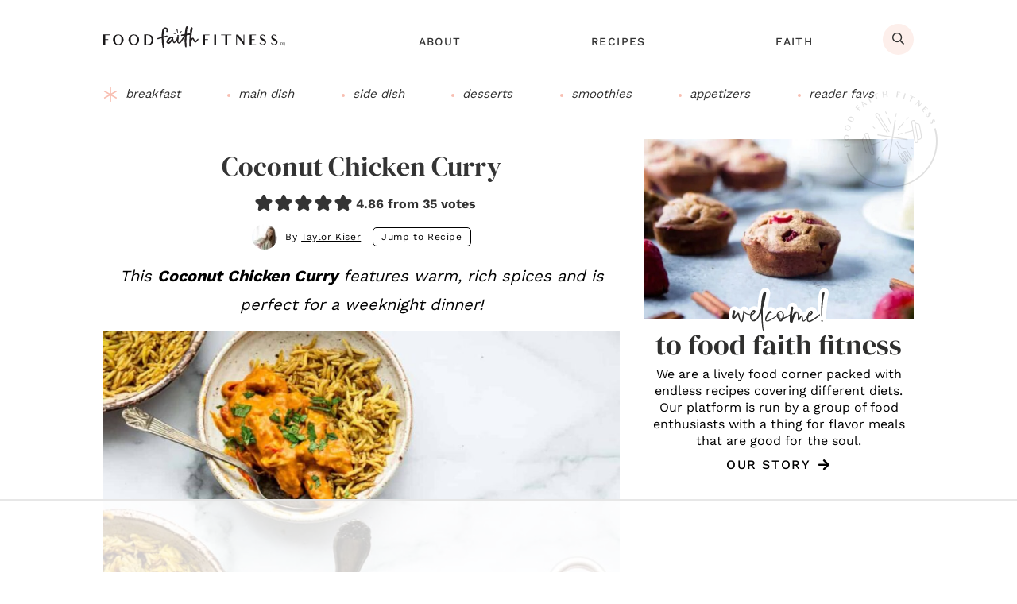

--- FILE ---
content_type: text/html; charset=UTF-8
request_url: https://www.foodfaithfitness.com/whole30-coconut-paleo-chicken-curry/comment-page-2/
body_size: 83601
content:
<!DOCTYPE html>
<html lang="en-US">
<head >
<meta charset="UTF-8" />
<meta name="viewport" content="width=device-width, initial-scale=1" />
<script data-no-optimize="1" data-cfasync="false">!function(){"use strict";const t={adt_ei:{identityApiKey:"plainText",source:"url",type:"plaintext",priority:1},adt_eih:{identityApiKey:"sha256",source:"urlh",type:"hashed",priority:2},sh_kit:{identityApiKey:"sha256",source:"urlhck",type:"hashed",priority:3}},e=Object.keys(t);function i(t){return function(t){const e=t.match(/((?=([a-z0-9._!#$%+^&*()[\]<>-]+))\2@[a-z0-9._-]+\.[a-z0-9._-]+)/gi);return e?e[0]:""}(function(t){return t.replace(/\s/g,"")}(t.toLowerCase()))}!async function(){const n=new URL(window.location.href),o=n.searchParams;let a=null;const r=Object.entries(t).sort(([,t],[,e])=>t.priority-e.priority).map(([t])=>t);for(const e of r){const n=o.get(e),r=t[e];if(!n||!r)continue;const c=decodeURIComponent(n),d="plaintext"===r.type&&i(c),s="hashed"===r.type&&c;if(d||s){a={value:c,config:r};break}}if(a){const{value:t,config:e}=a;window.adthrive=window.adthrive||{},window.adthrive.cmd=window.adthrive.cmd||[],window.adthrive.cmd.push(function(){window.adthrive.identityApi({source:e.source,[e.identityApiKey]:t},({success:i,data:n})=>{i?window.adthrive.log("info","Plugin","detectEmails",`Identity API called with ${e.type} email: ${t}`,n):window.adthrive.log("warning","Plugin","detectEmails",`Failed to call Identity API with ${e.type} email: ${t}`,n)})})}!function(t,e){const i=new URL(e);t.forEach(t=>i.searchParams.delete(t)),history.replaceState(null,"",i.toString())}(e,n)}()}();
</script><meta name='robots' content='index, follow, max-image-preview:large, max-snippet:-1, max-video-preview:-1' />
<style data-no-optimize="1" data-cfasync="false">
	.adthrive-ad {
		margin-top: 10px;
		margin-bottom: 10px;
		text-align: center;
		overflow-x: visible;
		clear: both;
		line-height: 0;
	}
	.adthrive-device-desktop .adthrive-recipe,
.adthrive-device-tablet .adthrive-recipe {
	float: right;
	clear: right;
	margin-left: 10px;
}

/* White Background For Mobile Sticky Video Player */
.adthrive-collapse-mobile-background {
background-color: #fff!important;
}
.adthrive-top-collapse-close > svg > * {
stroke: black;
font-family: sans-serif;
}
.adthrive-top-collapse-wrapper-video-title,
.adthrive-top-collapse-wrapper-bar a a.adthrive-learn-more-link {
color: black!important;
}
/* END White Background For Mobile Sticky Video Player */

.adthrive-device-desktop .adthrive-content > div {
top: 130px!important;
}

.adthrive-device-tablet .adthrive-content > div {
top: 90px!important;
}

.adthrive-sidebar-9 {
    z-index: 1 !important;
}

body.adthrive-device-desktop .adthrive-collapse-player,
body.adthrive-device-desktop #adthrive-contextual-container {
    max-width: 600px;
}

body.adthrive-device-desktop div[id^="cls-video-container"] {
    min-height: 250px!important;
}
.adthrive-ad.adthrive-sticky-sidebar div {
    top: 145px !important;
}

 body.archive div[id^="cls-video-container"] {
    flex: 0 0 100%; 
    margin: 35px 0;
  }

/* for final sticky SB */
.adthrive-sidebar.adthrive-stuck {
margin-top: 100px;
}
/* for ESSAs */
.adthrive-sticky-sidebar > div {
top: 100px!important;
}

/* Fix for hidden overflow ESSA */
body.adthrive-device-desktop {
overflow: unset!important;
}
</style>
<script data-no-optimize="1" data-cfasync="false">
	window.adthriveCLS = {
		enabledLocations: ['Content', 'Recipe'],
		injectedSlots: [],
		injectedFromPlugin: true,
		branch: '2df777a',bucket: 'prod',			};
	window.adthriveCLS.siteAds = {"betaTester":false,"targeting":[{"value":"6307dbb29ba0aa16ca39fd06","key":"siteId"},{"value":"6233884d2499f47088ecf7d7","key":"organizationId"},{"value":"Food Faith Fitness","key":"siteName"},{"value":"AdThrive Edge","key":"service"},{"value":"on","key":"bidding"},{"value":["Food","Clean Eating"],"key":"verticals"}],"siteUrl":"https://foodfaithfitness.com/","siteId":"6307dbb29ba0aa16ca39fd06","siteName":"Food Faith Fitness","breakpoints":{"tablet":768,"desktop":1024},"cloudflare":null,"adUnits":[{"sequence":1,"targeting":[{"value":["Sidebar"],"key":"location"}],"devices":["desktop"],"name":"Sidebar_1","sticky":false,"location":"Sidebar","dynamic":{"pageSelector":"","spacing":0,"max":1,"lazyMax":null,"enable":true,"lazy":false,"elementSelector":".sidebar-primary > section","skip":1,"classNames":[],"position":"afterend","every":1,"enabled":true},"stickyOverlapSelector":"","adSizes":[[160,600],[336,280],[320,50],[300,600],[250,250],[1,1],[320,100],[300,1050],[300,50],[300,420],[300,250]],"priority":299,"autosize":true},{"sequence":9,"targeting":[{"value":["Sidebar"],"key":"location"},{"value":true,"key":"sticky"}],"devices":["desktop"],"name":"Sidebar_9","sticky":true,"location":"Sidebar","dynamic":{"pageSelector":"","spacing":0,"max":1,"lazyMax":null,"enable":true,"lazy":false,"elementSelector":".sidebar-primary","skip":0,"classNames":[],"position":"beforeend","every":1,"enabled":true},"stickyOverlapSelector":".site-footer, .footer-cta","adSizes":[[160,600],[336,280],[320,50],[300,600],[250,250],[1,1],[320,100],[300,1050],[300,50],[300,420],[300,250]],"priority":291,"autosize":true},{"sequence":null,"targeting":[{"value":["Content"],"key":"location"}],"devices":["desktop"],"name":"Content","sticky":false,"location":"Content","dynamic":{"pageSelector":"body.single","spacing":0.85,"max":3,"lazyMax":96,"enable":true,"lazy":true,"elementSelector":".entry-content > *:not(h2):not(h3):not(.dpsp-post-pinterest-image-hidden):not(#dpsp-content-top):not(.wprm-recipe-container):not(.pre-title):not(.entry-description)","skip":8,"classNames":[],"position":"afterend","every":1,"enabled":true},"stickyOverlapSelector":"","adSizes":[[728,90],[336,280],[320,50],[468,60],[970,90],[250,250],[1,1],[320,100],[970,250],[1,2],[300,50],[300,300],[552,334],[728,250],[300,250]],"priority":199,"autosize":true},{"sequence":null,"targeting":[{"value":["Content"],"key":"location"}],"devices":["tablet","phone"],"name":"Content","sticky":false,"location":"Content","dynamic":{"pageSelector":"body.single","spacing":0.85,"max":3,"lazyMax":96,"enable":true,"lazy":true,"elementSelector":".entry-content > *:not(h2):not(h3):not(.dpsp-post-pinterest-image-hidden):not(#dpsp-content-top):not(.pre-title):not(.entry-description), .after-entry","skip":8,"classNames":[],"position":"afterend","every":1,"enabled":true},"stickyOverlapSelector":"","adSizes":[[728,90],[336,280],[320,50],[468,60],[970,90],[250,250],[1,1],[320,100],[970,250],[1,2],[300,50],[300,300],[552,334],[728,250],[300,250]],"priority":199,"autosize":true},{"sequence":1,"targeting":[{"value":["Recipe"],"key":"location"}],"devices":["desktop","tablet"],"name":"Recipe_1","sticky":false,"location":"Recipe","dynamic":{"pageSelector":"","spacing":0.5,"max":3,"lazyMax":1,"enable":true,"lazy":true,"elementSelector":".wprm-recipe-ingredients-container li, .wprm-recipe-instructions-container li, .wprm-recipe-notes-container li, wprm-recipe-notes-container, .wprm-entry-nutrition","skip":0,"classNames":[],"position":"beforebegin","every":1,"enabled":true},"stickyOverlapSelector":"","adSizes":[[320,50],[250,250],[1,1],[320,100],[1,2],[300,50],[320,300],[300,390],[300,250]],"priority":-101,"autosize":true},{"sequence":5,"targeting":[{"value":["Recipe"],"key":"location"}],"devices":["phone"],"name":"Recipe_5","sticky":false,"location":"Recipe","dynamic":{"pageSelector":"","spacing":0,"max":1,"lazyMax":null,"enable":true,"lazy":false,"elementSelector":".wprm-recipe-ingredients-container","skip":0,"classNames":[],"position":"beforebegin","every":1,"enabled":true},"stickyOverlapSelector":"","adSizes":[[320,50],[250,250],[1,1],[320,100],[1,2],[300,50],[320,300],[300,390],[300,250]],"priority":-105,"autosize":true},{"sequence":1,"targeting":[{"value":["Recipe"],"key":"location"}],"devices":["phone"],"name":"Recipe_1","sticky":false,"location":"Recipe","dynamic":{"pageSelector":"","spacing":0.7,"max":1,"lazyMax":3,"enable":true,"lazy":true,"elementSelector":".wprm-recipe-ingredients-container, .wprm-recipe-instructions-container li, .wprm-recipe-notes-container li, .wprm-recipe-notes-container span, .wprm-entry-nutrition","skip":0,"classNames":[],"position":"afterend","every":1,"enabled":true},"stickyOverlapSelector":"","adSizes":[[320,50],[250,250],[1,1],[320,100],[1,2],[300,50],[320,300],[300,390],[300,250]],"priority":-101,"autosize":true},{"sequence":null,"targeting":[{"value":["Footer"],"key":"location"},{"value":true,"key":"sticky"}],"devices":["desktop","phone","tablet"],"name":"Footer","sticky":true,"location":"Footer","dynamic":{"pageSelector":"","spacing":0,"max":1,"lazyMax":null,"enable":true,"lazy":false,"elementSelector":"body","skip":0,"classNames":[],"position":"beforeend","every":1,"enabled":true},"stickyOverlapSelector":"","adSizes":[[320,50],[320,100],[728,90],[970,90],[468,60],[1,1],[300,50]],"priority":-1,"autosize":true}],"adDensityLayout":{"mobile":{"adDensity":0.21,"onePerViewport":false},"pageOverrides":[],"desktop":{"adDensity":0.18,"onePerViewport":false}},"adDensityEnabled":true,"siteExperiments":[],"adTypes":{"sponsorTileDesktop":true,"interscrollerDesktop":true,"nativeBelowPostDesktop":true,"miniscroller":true,"largeFormatsMobile":true,"nativeMobileContent":true,"inRecipeRecommendationMobile":true,"nativeMobileRecipe":true,"sponsorTileMobile":true,"expandableCatalogAdsMobile":true,"frameAdsMobile":true,"outstreamMobile":true,"nativeHeaderMobile":true,"frameAdsDesktop":true,"inRecipeRecommendationDesktop":true,"expandableFooterDesktop":true,"nativeDesktopContent":true,"outstreamDesktop":true,"animatedFooter":true,"skylineHeader":false,"expandableFooter":true,"nativeDesktopSidebar":true,"videoFootersMobile":true,"videoFootersDesktop":true,"interscroller":true,"nativeDesktopRecipe":true,"nativeHeaderDesktop":true,"nativeBelowPostMobile":true,"expandableCatalogAdsDesktop":true,"largeFormatsDesktop":true},"adOptions":{"theTradeDesk":true,"rtbhouse":true,"undertone":true,"sidebarConfig":{"dynamicStickySidebar":{"minHeight":1800,"enabled":true,"blockedSelectors":[]}},"footerCloseButton":false,"teads":true,"seedtag":true,"pmp":true,"thirtyThreeAcross":true,"sharethrough":true,"optimizeVideoPlayersForEarnings":true,"removeVideoTitleWrapper":true,"pubMatic":true,"contentTermsFooterEnabled":true,"infiniteScroll":false,"longerVideoAdPod":true,"yahoossp":true,"spa":false,"stickyContainerConfig":{"recipeDesktop":{"minHeight":null,"enabled":false},"blockedSelectors":[],"stickyHeaderSelectors":[],"content":{"minHeight":250,"enabled":true},"recipeMobile":{"minHeight":null,"enabled":false}},"sonobi":true,"gatedPrint":{"printClasses":[],"siteEmailServiceProviderId":null,"defaultOptIn":false,"enabled":false,"newsletterPromptEnabled":false},"yieldmo":true,"footerSelector":"","consentMode":{"enabled":false,"customVendorList":""},"amazonUAM":true,"gamMCMEnabled":true,"gamMCMChildNetworkCode":"22487502006","rubicon":true,"conversant":true,"openx":true,"customCreativeEnabled":true,"mobileHeaderHeight":1,"secColor":"#000000","unruly":true,"mediaGrid":true,"bRealTime":true,"adInViewTime":null,"gumgum":true,"comscoreFooter":false,"desktopInterstitial":false,"amx":true,"footerCloseButtonDesktop":true,"ozone":true,"isAutoOptimized":false,"adform":true,"comscoreTAL":false,"targetaff":false,"bgColor":"#FFFFFF","advancePlaylistOptions":{"playlistPlayer":{"enabled":true},"relatedPlayer":{"enabled":true,"applyToFirst":true}},"kargo":true,"max30SecondVideoAdPod":false,"liveRampATS":true,"footerCloseButtonMobile":true,"interstitialBlockedPageSelectors":"","prioritizeShorterVideoAds":true,"allowSmallerAdSizes":true,"comscore":null,"blis":true,"wakeLock":{"desktopEnabled":true,"mobileValue":15,"mobileEnabled":true,"desktopValue":30},"mobileInterstitial":false,"tripleLift":true,"sensitiveCategories":["alc","ast","cbd","cosm","dat","gamc","pol","sst","ske","tob","wtl"],"liveRamp":true,"mobileInterstitialBlockedPageSelectors":"","adthriveEmailIdentity":true,"criteo":true,"nativo":true,"infiniteScrollOptions":{"selector":"","heightThreshold":0},"siteAttributes":{"mobileHeaderSelectors":[],"desktopHeaderSelectors":[]},"dynamicContentSlotLazyLoading":true,"clsOptimizedAds":true,"ogury":true,"verticals":["Food","Clean Eating"],"inImage":false,"stackadapt":true,"usCMP":{"enabled":false,"regions":[]},"advancePlaylist":true,"medianet":true,"delayLoading":true,"inImageZone":null,"appNexus":true,"rise":true,"liveRampId":"","infiniteScrollRefresh":false,"indexExchange":true},"siteAdsProfiles":[],"thirdPartySiteConfig":{"partners":{"discounts":[]}},"featureRollouts":{"disable-restart-sticky-video-inactive":{"featureRolloutId":51,"data":null,"enabled":true}},"videoPlayers":{"contextual":{"autoplayCollapsibleEnabled":false,"overrideEmbedLocation":false,"defaultPlayerType":"static"},"videoEmbed":"wordpress","footerSelector":"","contentSpecificPlaylists":[],"players":[{"playlistId":"VXCbdnnM","pageSelector":"","devices":["mobile","desktop"],"description":"","skip":0,"title":"Stationary related player - desktop and mobile","type":"stationaryRelated","enabled":true,"formattedType":"Stationary Related","elementSelector":"","id":4083314,"position":"","saveVideoCloseState":false,"shuffle":false,"adPlayerTitle":"Stationary related player - desktop and mobile","playerId":"8D5v72gt"},{"playlistId":"VXCbdnnM","pageSelector":"","devices":["desktop"],"description":"","skip":0,"title":"MY LATEST VIDEOS","type":"stickyPlaylist","enabled":true,"formattedType":"Sticky Playlist","elementSelector":"body.single .entry-content > .wp-block-image, body.archive .site-inner > .categories-featured-posts, body.archive .archive-nav + .content-sidebar-wrap  article:nth-of-type(6), body.page-id-15 .entry-content > .wp-block-image","id":4083315,"position":"afterend","saveVideoCloseState":false,"shuffle":true,"adPlayerTitle":"MY LATEST VIDEOS","mobileHeaderSelector":null,"playerId":"8D5v72gt"},{"playlistId":"VXCbdnnM","pageSelector":"","devices":["mobile"],"mobileLocation":"top-center","description":"","skip":0,"title":"MY LATEST VIDEOS","type":"stickyPlaylist","enabled":true,"formattedType":"Sticky Playlist","elementSelector":"body.single .entry-content > .wp-block-image, body.archive .site-inner > .categories-featured-posts, body.archive .archive-nav + .content-sidebar-wrap  article:nth-of-type(6), body.page-id-15 .entry-content > .wp-block-image","id":4083316,"position":"afterend","saveVideoCloseState":false,"shuffle":true,"adPlayerTitle":"MY LATEST VIDEOS","mobileHeaderSelector":null,"playerId":"8D5v72gt"}],"partners":{"theTradeDesk":true,"unruly":true,"mediaGrid":true,"undertone":true,"gumgum":true,"seedtag":true,"amx":true,"ozone":true,"adform":true,"pmp":true,"kargo":true,"connatix":true,"stickyOutstream":{"desktop":{"enabled":true},"blockedPageSelectors":"","mobileLocation":"bottom-left","allowOnHomepage":true,"mobile":{"enabled":true},"saveVideoCloseState":false,"mobileHeaderSelector":null,"allowForPageWithStickyPlayer":{"enabled":true}},"sharethrough":true,"blis":true,"tripleLift":true,"pubMatic":true,"criteo":true,"yahoossp":true,"nativo":true,"stackadapt":true,"yieldmo":true,"amazonUAM":true,"medianet":true,"rubicon":true,"appNexus":true,"rise":true,"openx":true,"indexExchange":true}}};</script>

<script data-no-optimize="1" data-cfasync="false">
(function(w, d) {
	w.adthrive = w.adthrive || {};
	w.adthrive.cmd = w.adthrive.cmd || [];
	w.adthrive.plugin = 'adthrive-ads-3.10.0';
	w.adthrive.host = 'ads.adthrive.com';
	w.adthrive.integration = 'plugin';

	var commitParam = (w.adthriveCLS && w.adthriveCLS.bucket !== 'prod' && w.adthriveCLS.branch) ? '&commit=' + w.adthriveCLS.branch : '';

	var s = d.createElement('script');
	s.async = true;
	s.referrerpolicy='no-referrer-when-downgrade';
	s.src = 'https://' + w.adthrive.host + '/sites/6307dbb29ba0aa16ca39fd06/ads.min.js?referrer=' + w.encodeURIComponent(w.location.href) + commitParam + '&cb=' + (Math.floor(Math.random() * 100) + 1) + '';
	var n = d.getElementsByTagName('script')[0];
	n.parentNode.insertBefore(s, n);
})(window, document);
</script>
<link rel="dns-prefetch" href="https://ads.adthrive.com/"><link rel="preconnect" href="https://ads.adthrive.com/"><link rel="preconnect" href="https://ads.adthrive.com/" crossorigin>
	<!-- This site is optimized with the Yoast SEO plugin v26.7 - https://yoast.com/wordpress/plugins/seo/ -->
	<title>Coconut Chicken Curry | Food Faith Fitness</title>
	<meta name="description" content="This Coconut Chicken Curry features warm, rich spices and is perfect for a weeknight dinner!" />
	<link rel="canonical" href="https://www.foodfaithfitness.com/whole30-coconut-paleo-chicken-curry/" />
	<meta name="author" content="Taylor Kiser" />
	<meta name="twitter:label1" content="Written by" />
	<meta name="twitter:data1" content="Taylor Kiser" />
	<meta name="twitter:label2" content="Est. reading time" />
	<meta name="twitter:data2" content="4 minutes" />
	<script type="application/ld+json" class="yoast-schema-graph">{"@context":"https://schema.org","@graph":[{"@type":"Article","@id":"https://www.foodfaithfitness.com/whole30-coconut-paleo-chicken-curry/#article","isPartOf":{"@id":"https://www.foodfaithfitness.com/whole30-coconut-paleo-chicken-curry/"},"author":{"name":"Taylor Kiser","@id":"https://www.foodfaithfitness.com/#/schema/person/15e7e37d71e0d00386e86bfeb5a69b85"},"headline":"Coconut Chicken Curry","datePublished":"2023-02-08T15:15:10+00:00","dateModified":"2025-10-17T12:07:03+00:00","wordCount":734,"commentCount":26,"publisher":{"@id":"https://www.foodfaithfitness.com/#organization"},"image":{"@id":"https://www.foodfaithfitness.com/whole30-coconut-paleo-chicken-curry/#primaryimage"},"thumbnailUrl":"https://cdn.foodfaithfitness.com/uploads/2019/12/FG-TK-1-3.jpg","keywords":["Coconut Milk","Curry","Egg Free","Gluten Free","Grain Free","Indian","keto","Low Carb","Nut free","Paleo","Paleo Chicken Curry","Paleo Curry","Sugar Free","Whole 30 Curry","Whole30","Whole30 Curry"],"articleSection":["All Recipes","Dairy Free","Egg free","Gluten Free","Keto","Low Carb","Main Dish","Meal prep","nut free","Paleo","Poultry","Quick and Easy Dinner s","Whole30"],"inLanguage":"en-US","potentialAction":[{"@type":"CommentAction","name":"Comment","target":["https://www.foodfaithfitness.com/whole30-coconut-paleo-chicken-curry/#respond"]}]},{"@type":"WebPage","@id":"https://www.foodfaithfitness.com/whole30-coconut-paleo-chicken-curry/","url":"https://www.foodfaithfitness.com/whole30-coconut-paleo-chicken-curry/","name":"Coconut Chicken Curry | Food Faith Fitness","isPartOf":{"@id":"https://www.foodfaithfitness.com/#website"},"primaryImageOfPage":{"@id":"https://www.foodfaithfitness.com/whole30-coconut-paleo-chicken-curry/#primaryimage"},"image":{"@id":"https://www.foodfaithfitness.com/whole30-coconut-paleo-chicken-curry/#primaryimage"},"thumbnailUrl":"https://cdn.foodfaithfitness.com/uploads/2019/12/FG-TK-1-3.jpg","datePublished":"2023-02-08T15:15:10+00:00","dateModified":"2025-10-17T12:07:03+00:00","description":"This Coconut Chicken Curry features warm, rich spices and is perfect for a weeknight dinner!","breadcrumb":{"@id":"https://www.foodfaithfitness.com/whole30-coconut-paleo-chicken-curry/#breadcrumb"},"inLanguage":"en-US","potentialAction":[{"@type":"ReadAction","target":["https://www.foodfaithfitness.com/whole30-coconut-paleo-chicken-curry/"]}]},{"@type":"ImageObject","inLanguage":"en-US","@id":"https://www.foodfaithfitness.com/whole30-coconut-paleo-chicken-curry/#primaryimage","url":"https://cdn.foodfaithfitness.com/uploads/2019/12/FG-TK-1-3.jpg","contentUrl":"https://cdn.foodfaithfitness.com/uploads/2019/12/FG-TK-1-3.jpg","width":640,"height":960},{"@type":"BreadcrumbList","@id":"https://www.foodfaithfitness.com/whole30-coconut-paleo-chicken-curry/#breadcrumb","itemListElement":[{"@type":"ListItem","position":1,"name":"Home","item":"https://www.foodfaithfitness.com/"},{"@type":"ListItem","position":2,"name":"Whole30","item":"https://www.foodfaithfitness.com/category/whole-30/"},{"@type":"ListItem","position":3,"name":"Coconut Chicken Curry"}]},{"@type":"WebSite","@id":"https://www.foodfaithfitness.com/#website","url":"https://www.foodfaithfitness.com/","name":"Food Faith Fitness","description":"Nourishing your body, mind and soul","publisher":{"@id":"https://www.foodfaithfitness.com/#organization"},"alternateName":"FFF","potentialAction":[{"@type":"SearchAction","target":{"@type":"EntryPoint","urlTemplate":"https://www.foodfaithfitness.com/?s={search_term_string}"},"query-input":{"@type":"PropertyValueSpecification","valueRequired":true,"valueName":"search_term_string"}}],"inLanguage":"en-US"},{"@type":"Organization","@id":"https://www.foodfaithfitness.com/#organization","name":"Food Faith Fitness","alternateName":"FFF","url":"https://www.foodfaithfitness.com/","logo":{"@type":"ImageObject","inLanguage":"en-US","@id":"https://www.foodfaithfitness.com/#/schema/logo/image/","url":"https://cdn.foodfaithfitness.com/uploads/2020/09/cropped-favicon.png","contentUrl":"https://cdn.foodfaithfitness.com/uploads/2020/09/cropped-favicon.png","width":512,"height":512,"caption":"Food Faith Fitness"},"image":{"@id":"https://www.foodfaithfitness.com/#/schema/logo/image/"},"sameAs":["https://www.facebook.com/foodfaithfitnessblog","https://x.com/FoodFaithFit","https://instagram.com/foodfaithfit/","https://www.pinterest.com/foodfaithfitness","https://www.youtube.com/channel/UCvJqwfIp30fBZIcONbypMeA","https://www.crunchbase.com/organization/food-faith-fitness","https://www.wikidata.org/wiki/Q137179498"]},{"@type":"Person","@id":"https://www.foodfaithfitness.com/#/schema/person/15e7e37d71e0d00386e86bfeb5a69b85","name":"Taylor Kiser","image":{"@type":"ImageObject","inLanguage":"en-US","@id":"https://www.foodfaithfitness.com/#/schema/person/image/","url":"https://www.foodfaithfitness.com/wp-content/uploads/2024/05/cropped-taylor-96x96.jpg","contentUrl":"https://www.foodfaithfitness.com/wp-content/uploads/2024/05/cropped-taylor-96x96.jpg","caption":"Taylor Kiser"},"description":"Taylor Kiser is a Certified Personal Trainer and Nutrition Coach and a lover of health and fitness. A follower of Christ. Recipe developer. Photographer. Obsessed with cookie dough, pink &amp; leopard print.","sameAs":["https://www.facebook.com/taylor.l.stobbe","https://www.instagram.com/fitfaithtaylor","https://www.linkedin.com/in/taylor-kiser-6328b8b6","https://id.loc.gov/authorities/names/no2020034006.html","https://viaf.org/en/viaf/40158367832601282909","https://www.wikidata.org/wiki/Q137176768"],"url":"https://www.foodfaithfitness.com/author/taylorstobbehotmail-com/"},{"@type":"Recipe","name":"Coconut Chicken Curry","author":{"@id":"https://www.foodfaithfitness.com/#/schema/person/15e7e37d71e0d00386e86bfeb5a69b85"},"description":"This Coconut Chicken Curry features warm, rich spices and is perfect for a weeknight dinner!","datePublished":"2023-02-08T07:15:10+00:00","image":["https://cdn.foodfaithfitness.com/uploads/2019/12/FG-TK-1-3.jpg","https://cdn.foodfaithfitness.com/uploads/2019/12/FG-TK-1-3-500x500.jpg","https://cdn.foodfaithfitness.com/uploads/2019/12/FG-TK-1-3-500x375.jpg","https://cdn.foodfaithfitness.com/uploads/2019/12/FG-TK-1-3-480x270.jpg"],"recipeYield":["6","6 People"],"prepTime":"PT5M","cookTime":"PT35M","totalTime":"PT40M","recipeIngredient":["2 tablespoons coconut oil  (divided)","1 1/2 pounds boneless, skinless chicken thighs","1  red pepper  (thinly sliced)","1/2 cup onion  (diced)","1/2 tablespoon fresh garlic (minced)","1/2 tablespoon fresh ginger  (minced)","4 teaspoon yellow curry powder","2 teaspoon turmeric","1 teaspoon garam masala","1 teaspoon ground cumin","1 teaspoon salt","1 1/2 cups crushed tomatoes","1  can full-fat coconut milk (14 ounces)","1/2 cup cilantro  (minced)","2 cup cauliflower rice  (or rice, for serving)"],"recipeInstructions":[{"@type":"HowToStep","text":"Heat 1 tablespoon of the coconut oil in a large, high-sided frying pan on medium-high heat. Add in the chicken thighs and cook for 1-2 minutes per side until seared and golden brown, then transfer to a plate.","name":"Heat 1 tablespoon of the coconut oil in a large, high-sided frying pan on medium-high heat. Add in the chicken thighs and cook for 1-2 minutes per side until seared and golden brown, then transfer to a plate.","url":"https://www.foodfaithfitness.com/whole30-coconut-paleo-chicken-curry/#wprm-recipe-41129-step-0-0"},{"@type":"HowToStep","text":"Add the remaining oil and turn the heat to medium. Add the red pepper, onion, garlic, ginger, curry powder, turmeric, and garam masala and cook until the veggies begin to soften, about 5 minutes.","name":"Add the remaining oil and turn the heat to medium. Add the red pepper, onion, garlic, ginger, curry powder, turmeric, and garam masala and cook until the veggies begin to soften, about 5 minutes.","url":"https://www.foodfaithfitness.com/whole30-coconut-paleo-chicken-curry/#wprm-recipe-41129-step-0-1"},{"@type":"HowToStep","text":"Add in the rest of the ingredients, except the cilantro and cauliflower rice, and bring to a boil. Boil for 3 minutes, then cover, reduce the heat to low, and simmer for 10 minutes. Uncover and simmer another 5-10 minutes, until the sauce is slightly thickened.","name":"Add in the rest of the ingredients, except the cilantro and cauliflower rice, and bring to a boil. Boil for 3 minutes, then cover, reduce the heat to low, and simmer for 10 minutes. Uncover and simmer another 5-10 minutes, until the sauce is slightly thickened.","url":"https://www.foodfaithfitness.com/whole30-coconut-paleo-chicken-curry/#wprm-recipe-41129-step-0-2"},{"@type":"HowToStep","text":"Transfer the chicken to a cutting board and shred with two forks, then stir it back into the curry along with the cilantro.","name":"Transfer the chicken to a cutting board and shred with two forks, then stir it back into the curry along with the cilantro.","url":"https://www.foodfaithfitness.com/whole30-coconut-paleo-chicken-curry/#wprm-recipe-41129-step-0-3"},{"@type":"HowToStep","text":"Serve with rice of choice.","name":"Serve with rice of choice.","url":"https://www.foodfaithfitness.com/whole30-coconut-paleo-chicken-curry/#wprm-recipe-41129-step-0-4"}],"aggregateRating":{"@type":"AggregateRating","ratingValue":"4.86","ratingCount":"35","reviewCount":"5"},"review":[{"@type":"Review","reviewRating":{"@type":"Rating","ratingValue":"5"},"reviewBody":"Loved it 🥰","author":{"@type":"Person","name":"Beth Celliers"},"datePublished":"2025-03-15"},{"@type":"Review","reviewRating":{"@type":"Rating","ratingValue":"5"},"reviewBody":"Made this tonight.  Forgot the cilantro at the end, but so great!  Thank you for this recipe!","author":{"@type":"Person","name":"Katie"},"datePublished":"2024-11-06"},{"@type":"Review","reviewRating":{"@type":"Rating","ratingValue":"5"},"reviewBody":"This was delicious! Everyone devoured it. I made my own garam masala. Next time, I will add carrots and potatoes.","author":{"@type":"Person","name":"Monique Rivera"},"datePublished":"2024-04-28"},{"@type":"Review","reviewRating":{"@type":"Rating","ratingValue":"4"},"reviewBody":"Very tasty, 4 year old said it was the tastiest he'd ever had.\r\nTook a lot of thickening so might add some rice flour to thicken next time. \r\nBit confused why it's classed as \"American\" cuisine though.","author":{"@type":"Person","name":"Mark"},"datePublished":"2024-02-24"},{"@type":"Review","reviewRating":{"@type":"Rating","ratingValue":"4"},"reviewBody":"What is the yellow curry powder brand you use?  Can we substitute with anything else?Thanks for this recipe. Looking for a healthy indian chicken curry and this might hit the spot.","author":{"@type":"Person","name":"Japheth P"},"datePublished":"2023-05-22"}],"recipeCategory":["Dinner"],"recipeCuisine":["Indian"],"keywords":"chicken curry, coconut curry, paleo recipes","nutrition":{"@type":"NutritionInformation","calories":"348 kcal","carbohydrateContent":"12 g","proteinContent":"25 g","fatContent":"24 g","saturatedFatContent":"17 g","transFatContent":"0.02 g","cholesterolContent":"108 mg","sodiumContent":"589 mg","fiberContent":"3 g","sugarContent":"5 g","unsaturatedFatContent":"4 g","servingSize":"1 serving"},"@id":"https://www.foodfaithfitness.com/whole30-coconut-paleo-chicken-curry/#recipe","isPartOf":{"@id":"https://www.foodfaithfitness.com/whole30-coconut-paleo-chicken-curry/#article"},"mainEntityOfPage":"https://www.foodfaithfitness.com/whole30-coconut-paleo-chicken-curry/"}]}</script>
	<!-- / Yoast SEO plugin. -->


<!-- Hubbub v.1.36.3 https://morehubbub.com/ -->
<meta property="og:locale" content="en_US" />
<meta property="og:type" content="article" />
<meta property="og:title" content="Coconut Chicken Curry | Food Faith Fitness" />
<meta property="og:description" content="This Coconut Chicken Curry features warm, rich spices and is perfect for a weeknight dinner!" />
<meta property="og:url" content="https://www.foodfaithfitness.com/whole30-coconut-paleo-chicken-curry/" />
<meta property="og:site_name" content="Food Faith Fitness" />
<meta property="og:updated_time" content="2025-10-17T05:07:03+00:00" />
<meta property="article:published_time" content="2023-02-08T07:15:10+00:00" />
<meta property="article:modified_time" content="2025-10-17T05:07:03+00:00" />
<meta name="twitter:card" content="summary_large_image" />
<meta name="twitter:title" content="Coconut Chicken Curry | Food Faith Fitness" />
<meta name="twitter:description" content="This Coconut Chicken Curry features warm, rich spices and is perfect for a weeknight dinner!" />
<meta class="flipboard-article" content="This Coconut Chicken Curry features warm, rich spices and is perfect for a weeknight dinner!" />
<meta property="og:image" content="https://cdn.foodfaithfitness.com/uploads/2019/12/FG-TK-1-3.jpg" />
<meta name="twitter:image" content="https://cdn.foodfaithfitness.com/uploads/2019/12/FG-TK-1-3.jpg" />
<meta property="og:image:width" content="640" />
<meta property="og:image:height" content="960" />
<meta property="article:author" content="https://www.facebook.com/taylor.l.stobbe" />
<!-- Hubbub v.1.36.3 https://morehubbub.com/ -->
<link rel='dns-prefetch' href='//assets.pinterest.com' />
<link rel='dns-prefetch' href='//cdn.foodfaithfitness.com' />
<link href='https://cdn.foodfaithfitness.com' rel='preconnect' />
<link rel="alternate" type="application/rss+xml" title="Food Faith Fitness &raquo; Feed" href="https://www.foodfaithfitness.com/feed" />
<link rel="alternate" type="application/rss+xml" title="Food Faith Fitness &raquo; Stories Feed" href="https://www.foodfaithfitness.com/web-stories/feed/"><script defer src="[data-uri]"></script><style id='wp-img-auto-sizes-contain-inline-css' type='text/css'>
img:is([sizes=auto i],[sizes^="auto," i]){contain-intrinsic-size:3000px 1500px}
/*# sourceURL=wp-img-auto-sizes-contain-inline-css */
</style>
<link rel='stylesheet' id='ww-genesis-food-css' href='https://www.foodfaithfitness.com/wp-content/themes/ww-genesis-food/style.css?ver=1765217225' type='text/css' media='all' />
<style id='wp-block-library-inline-css' type='text/css'>
:root{--wp-block-synced-color:#7a00df;--wp-block-synced-color--rgb:122,0,223;--wp-bound-block-color:var(--wp-block-synced-color);--wp-editor-canvas-background:#ddd;--wp-admin-theme-color:#007cba;--wp-admin-theme-color--rgb:0,124,186;--wp-admin-theme-color-darker-10:#006ba1;--wp-admin-theme-color-darker-10--rgb:0,107,160.5;--wp-admin-theme-color-darker-20:#005a87;--wp-admin-theme-color-darker-20--rgb:0,90,135;--wp-admin-border-width-focus:2px}@media (min-resolution:192dpi){:root{--wp-admin-border-width-focus:1.5px}}.wp-element-button{cursor:pointer}:root .has-very-light-gray-background-color{background-color:#eee}:root .has-very-dark-gray-background-color{background-color:#313131}:root .has-very-light-gray-color{color:#eee}:root .has-very-dark-gray-color{color:#313131}:root .has-vivid-green-cyan-to-vivid-cyan-blue-gradient-background{background:linear-gradient(135deg,#00d084,#0693e3)}:root .has-purple-crush-gradient-background{background:linear-gradient(135deg,#34e2e4,#4721fb 50%,#ab1dfe)}:root .has-hazy-dawn-gradient-background{background:linear-gradient(135deg,#faaca8,#dad0ec)}:root .has-subdued-olive-gradient-background{background:linear-gradient(135deg,#fafae1,#67a671)}:root .has-atomic-cream-gradient-background{background:linear-gradient(135deg,#fdd79a,#004a59)}:root .has-nightshade-gradient-background{background:linear-gradient(135deg,#330968,#31cdcf)}:root .has-midnight-gradient-background{background:linear-gradient(135deg,#020381,#2874fc)}:root{--wp--preset--font-size--normal:16px;--wp--preset--font-size--huge:42px}.has-regular-font-size{font-size:1em}.has-larger-font-size{font-size:2.625em}.has-normal-font-size{font-size:var(--wp--preset--font-size--normal)}.has-huge-font-size{font-size:var(--wp--preset--font-size--huge)}.has-text-align-center{text-align:center}.has-text-align-left{text-align:left}.has-text-align-right{text-align:right}.has-fit-text{white-space:nowrap!important}#end-resizable-editor-section{display:none}.aligncenter{clear:both}.items-justified-left{justify-content:flex-start}.items-justified-center{justify-content:center}.items-justified-right{justify-content:flex-end}.items-justified-space-between{justify-content:space-between}.screen-reader-text{border:0;clip-path:inset(50%);height:1px;margin:-1px;overflow:hidden;padding:0;position:absolute;width:1px;word-wrap:normal!important}.screen-reader-text:focus{background-color:#ddd;clip-path:none;color:#444;display:block;font-size:1em;height:auto;left:5px;line-height:normal;padding:15px 23px 14px;text-decoration:none;top:5px;width:auto;z-index:100000}html :where(.has-border-color){border-style:solid}html :where([style*=border-top-color]){border-top-style:solid}html :where([style*=border-right-color]){border-right-style:solid}html :where([style*=border-bottom-color]){border-bottom-style:solid}html :where([style*=border-left-color]){border-left-style:solid}html :where([style*=border-width]){border-style:solid}html :where([style*=border-top-width]){border-top-style:solid}html :where([style*=border-right-width]){border-right-style:solid}html :where([style*=border-bottom-width]){border-bottom-style:solid}html :where([style*=border-left-width]){border-left-style:solid}html :where(img[class*=wp-image-]){height:auto;max-width:100%}:where(figure){margin:0 0 1em}html :where(.is-position-sticky){--wp-admin--admin-bar--position-offset:var(--wp-admin--admin-bar--height,0px)}@media screen and (max-width:600px){html :where(.is-position-sticky){--wp-admin--admin-bar--position-offset:0px}}

/*# sourceURL=wp-block-library-inline-css */
</style><style id='wp-block-heading-inline-css' type='text/css'>
h1:where(.wp-block-heading).has-background,h2:where(.wp-block-heading).has-background,h3:where(.wp-block-heading).has-background,h4:where(.wp-block-heading).has-background,h5:where(.wp-block-heading).has-background,h6:where(.wp-block-heading).has-background{padding:1.25em 2.375em}h1.has-text-align-left[style*=writing-mode]:where([style*=vertical-lr]),h1.has-text-align-right[style*=writing-mode]:where([style*=vertical-rl]),h2.has-text-align-left[style*=writing-mode]:where([style*=vertical-lr]),h2.has-text-align-right[style*=writing-mode]:where([style*=vertical-rl]),h3.has-text-align-left[style*=writing-mode]:where([style*=vertical-lr]),h3.has-text-align-right[style*=writing-mode]:where([style*=vertical-rl]),h4.has-text-align-left[style*=writing-mode]:where([style*=vertical-lr]),h4.has-text-align-right[style*=writing-mode]:where([style*=vertical-rl]),h5.has-text-align-left[style*=writing-mode]:where([style*=vertical-lr]),h5.has-text-align-right[style*=writing-mode]:where([style*=vertical-rl]),h6.has-text-align-left[style*=writing-mode]:where([style*=vertical-lr]),h6.has-text-align-right[style*=writing-mode]:where([style*=vertical-rl]){rotate:180deg}
/*# sourceURL=https://www.foodfaithfitness.com/wp-includes/blocks/heading/style.min.css */
</style>
<style id='wp-block-image-inline-css' type='text/css'>
.wp-block-image>a,.wp-block-image>figure>a{display:inline-block}.wp-block-image img{box-sizing:border-box;height:auto;max-width:100%;vertical-align:bottom}@media not (prefers-reduced-motion){.wp-block-image img.hide{visibility:hidden}.wp-block-image img.show{animation:show-content-image .4s}}.wp-block-image[style*=border-radius] img,.wp-block-image[style*=border-radius]>a{border-radius:inherit}.wp-block-image.has-custom-border img{box-sizing:border-box}.wp-block-image.aligncenter{text-align:center}.wp-block-image.alignfull>a,.wp-block-image.alignwide>a{width:100%}.wp-block-image.alignfull img,.wp-block-image.alignwide img{height:auto;width:100%}.wp-block-image .aligncenter,.wp-block-image .alignleft,.wp-block-image .alignright,.wp-block-image.aligncenter,.wp-block-image.alignleft,.wp-block-image.alignright{display:table}.wp-block-image .aligncenter>figcaption,.wp-block-image .alignleft>figcaption,.wp-block-image .alignright>figcaption,.wp-block-image.aligncenter>figcaption,.wp-block-image.alignleft>figcaption,.wp-block-image.alignright>figcaption{caption-side:bottom;display:table-caption}.wp-block-image .alignleft{float:left;margin:.5em 1em .5em 0}.wp-block-image .alignright{float:right;margin:.5em 0 .5em 1em}.wp-block-image .aligncenter{margin-left:auto;margin-right:auto}.wp-block-image :where(figcaption){margin-bottom:1em;margin-top:.5em}.wp-block-image.is-style-circle-mask img{border-radius:9999px}@supports ((-webkit-mask-image:none) or (mask-image:none)) or (-webkit-mask-image:none){.wp-block-image.is-style-circle-mask img{border-radius:0;-webkit-mask-image:url('data:image/svg+xml;utf8,<svg viewBox="0 0 100 100" xmlns="http://www.w3.org/2000/svg"><circle cx="50" cy="50" r="50"/></svg>');mask-image:url('data:image/svg+xml;utf8,<svg viewBox="0 0 100 100" xmlns="http://www.w3.org/2000/svg"><circle cx="50" cy="50" r="50"/></svg>');mask-mode:alpha;-webkit-mask-position:center;mask-position:center;-webkit-mask-repeat:no-repeat;mask-repeat:no-repeat;-webkit-mask-size:contain;mask-size:contain}}:root :where(.wp-block-image.is-style-rounded img,.wp-block-image .is-style-rounded img){border-radius:9999px}.wp-block-image figure{margin:0}.wp-lightbox-container{display:flex;flex-direction:column;position:relative}.wp-lightbox-container img{cursor:zoom-in}.wp-lightbox-container img:hover+button{opacity:1}.wp-lightbox-container button{align-items:center;backdrop-filter:blur(16px) saturate(180%);background-color:#5a5a5a40;border:none;border-radius:4px;cursor:zoom-in;display:flex;height:20px;justify-content:center;opacity:0;padding:0;position:absolute;right:16px;text-align:center;top:16px;width:20px;z-index:100}@media not (prefers-reduced-motion){.wp-lightbox-container button{transition:opacity .2s ease}}.wp-lightbox-container button:focus-visible{outline:3px auto #5a5a5a40;outline:3px auto -webkit-focus-ring-color;outline-offset:3px}.wp-lightbox-container button:hover{cursor:pointer;opacity:1}.wp-lightbox-container button:focus{opacity:1}.wp-lightbox-container button:focus,.wp-lightbox-container button:hover,.wp-lightbox-container button:not(:hover):not(:active):not(.has-background){background-color:#5a5a5a40;border:none}.wp-lightbox-overlay{box-sizing:border-box;cursor:zoom-out;height:100vh;left:0;overflow:hidden;position:fixed;top:0;visibility:hidden;width:100%;z-index:100000}.wp-lightbox-overlay .close-button{align-items:center;cursor:pointer;display:flex;justify-content:center;min-height:40px;min-width:40px;padding:0;position:absolute;right:calc(env(safe-area-inset-right) + 16px);top:calc(env(safe-area-inset-top) + 16px);z-index:5000000}.wp-lightbox-overlay .close-button:focus,.wp-lightbox-overlay .close-button:hover,.wp-lightbox-overlay .close-button:not(:hover):not(:active):not(.has-background){background:none;border:none}.wp-lightbox-overlay .lightbox-image-container{height:var(--wp--lightbox-container-height);left:50%;overflow:hidden;position:absolute;top:50%;transform:translate(-50%,-50%);transform-origin:top left;width:var(--wp--lightbox-container-width);z-index:9999999999}.wp-lightbox-overlay .wp-block-image{align-items:center;box-sizing:border-box;display:flex;height:100%;justify-content:center;margin:0;position:relative;transform-origin:0 0;width:100%;z-index:3000000}.wp-lightbox-overlay .wp-block-image img{height:var(--wp--lightbox-image-height);min-height:var(--wp--lightbox-image-height);min-width:var(--wp--lightbox-image-width);width:var(--wp--lightbox-image-width)}.wp-lightbox-overlay .wp-block-image figcaption{display:none}.wp-lightbox-overlay button{background:none;border:none}.wp-lightbox-overlay .scrim{background-color:#fff;height:100%;opacity:.9;position:absolute;width:100%;z-index:2000000}.wp-lightbox-overlay.active{visibility:visible}@media not (prefers-reduced-motion){.wp-lightbox-overlay.active{animation:turn-on-visibility .25s both}.wp-lightbox-overlay.active img{animation:turn-on-visibility .35s both}.wp-lightbox-overlay.show-closing-animation:not(.active){animation:turn-off-visibility .35s both}.wp-lightbox-overlay.show-closing-animation:not(.active) img{animation:turn-off-visibility .25s both}.wp-lightbox-overlay.zoom.active{animation:none;opacity:1;visibility:visible}.wp-lightbox-overlay.zoom.active .lightbox-image-container{animation:lightbox-zoom-in .4s}.wp-lightbox-overlay.zoom.active .lightbox-image-container img{animation:none}.wp-lightbox-overlay.zoom.active .scrim{animation:turn-on-visibility .4s forwards}.wp-lightbox-overlay.zoom.show-closing-animation:not(.active){animation:none}.wp-lightbox-overlay.zoom.show-closing-animation:not(.active) .lightbox-image-container{animation:lightbox-zoom-out .4s}.wp-lightbox-overlay.zoom.show-closing-animation:not(.active) .lightbox-image-container img{animation:none}.wp-lightbox-overlay.zoom.show-closing-animation:not(.active) .scrim{animation:turn-off-visibility .4s forwards}}@keyframes show-content-image{0%{visibility:hidden}99%{visibility:hidden}to{visibility:visible}}@keyframes turn-on-visibility{0%{opacity:0}to{opacity:1}}@keyframes turn-off-visibility{0%{opacity:1;visibility:visible}99%{opacity:0;visibility:visible}to{opacity:0;visibility:hidden}}@keyframes lightbox-zoom-in{0%{transform:translate(calc((-100vw + var(--wp--lightbox-scrollbar-width))/2 + var(--wp--lightbox-initial-left-position)),calc(-50vh + var(--wp--lightbox-initial-top-position))) scale(var(--wp--lightbox-scale))}to{transform:translate(-50%,-50%) scale(1)}}@keyframes lightbox-zoom-out{0%{transform:translate(-50%,-50%) scale(1);visibility:visible}99%{visibility:visible}to{transform:translate(calc((-100vw + var(--wp--lightbox-scrollbar-width))/2 + var(--wp--lightbox-initial-left-position)),calc(-50vh + var(--wp--lightbox-initial-top-position))) scale(var(--wp--lightbox-scale));visibility:hidden}}
/*# sourceURL=https://www.foodfaithfitness.com/wp-includes/blocks/image/style.min.css */
</style>
<style id='wp-block-group-inline-css' type='text/css'>
.wp-block-group{box-sizing:border-box}:where(.wp-block-group.wp-block-group-is-layout-constrained){position:relative}
/*# sourceURL=https://www.foodfaithfitness.com/wp-includes/blocks/group/style.min.css */
</style>
<style id='wp-block-paragraph-inline-css' type='text/css'>
.is-small-text{font-size:.875em}.is-regular-text{font-size:1em}.is-large-text{font-size:2.25em}.is-larger-text{font-size:3em}.has-drop-cap:not(:focus):first-letter{float:left;font-size:8.4em;font-style:normal;font-weight:100;line-height:.68;margin:.05em .1em 0 0;text-transform:uppercase}body.rtl .has-drop-cap:not(:focus):first-letter{float:none;margin-left:.1em}p.has-drop-cap.has-background{overflow:hidden}:root :where(p.has-background){padding:1.25em 2.375em}:where(p.has-text-color:not(.has-link-color)) a{color:inherit}p.has-text-align-left[style*="writing-mode:vertical-lr"],p.has-text-align-right[style*="writing-mode:vertical-rl"]{rotate:180deg}
/*# sourceURL=https://www.foodfaithfitness.com/wp-includes/blocks/paragraph/style.min.css */
</style>
<style id='global-styles-inline-css' type='text/css'>
:root{--wp--preset--aspect-ratio--square: 1;--wp--preset--aspect-ratio--4-3: 4/3;--wp--preset--aspect-ratio--3-4: 3/4;--wp--preset--aspect-ratio--3-2: 3/2;--wp--preset--aspect-ratio--2-3: 2/3;--wp--preset--aspect-ratio--16-9: 16/9;--wp--preset--aspect-ratio--9-16: 9/16;--wp--preset--color--black: #000;--wp--preset--color--cyan-bluish-gray: #abb8c3;--wp--preset--color--white: #fff;--wp--preset--color--pale-pink: #f78da7;--wp--preset--color--vivid-red: #cf2e2e;--wp--preset--color--luminous-vivid-orange: #ff6900;--wp--preset--color--luminous-vivid-amber: #fcb900;--wp--preset--color--light-green-cyan: #7bdcb5;--wp--preset--color--vivid-green-cyan: #00d084;--wp--preset--color--pale-cyan-blue: #8ed1fc;--wp--preset--color--vivid-cyan-blue: #0693e3;--wp--preset--color--vivid-purple: #9b51e0;--wp--preset--color--charcoal: #2e2e2e;--wp--preset--color--green: #4c6253;--wp--preset--color--pink: #F2508E;--wp--preset--color--peach: #f0ac9f;--wp--preset--color--light-peach: #fff8f6;--wp--preset--color--tan: #fbfaf8;--wp--preset--gradient--vivid-cyan-blue-to-vivid-purple: linear-gradient(135deg,rgb(6,147,227) 0%,rgb(155,81,224) 100%);--wp--preset--gradient--light-green-cyan-to-vivid-green-cyan: linear-gradient(135deg,rgb(122,220,180) 0%,rgb(0,208,130) 100%);--wp--preset--gradient--luminous-vivid-amber-to-luminous-vivid-orange: linear-gradient(135deg,rgb(252,185,0) 0%,rgb(255,105,0) 100%);--wp--preset--gradient--luminous-vivid-orange-to-vivid-red: linear-gradient(135deg,rgb(255,105,0) 0%,rgb(207,46,46) 100%);--wp--preset--gradient--very-light-gray-to-cyan-bluish-gray: linear-gradient(135deg,rgb(238,238,238) 0%,rgb(169,184,195) 100%);--wp--preset--gradient--cool-to-warm-spectrum: linear-gradient(135deg,rgb(74,234,220) 0%,rgb(151,120,209) 20%,rgb(207,42,186) 40%,rgb(238,44,130) 60%,rgb(251,105,98) 80%,rgb(254,248,76) 100%);--wp--preset--gradient--blush-light-purple: linear-gradient(135deg,rgb(255,206,236) 0%,rgb(152,150,240) 100%);--wp--preset--gradient--blush-bordeaux: linear-gradient(135deg,rgb(254,205,165) 0%,rgb(254,45,45) 50%,rgb(107,0,62) 100%);--wp--preset--gradient--luminous-dusk: linear-gradient(135deg,rgb(255,203,112) 0%,rgb(199,81,192) 50%,rgb(65,88,208) 100%);--wp--preset--gradient--pale-ocean: linear-gradient(135deg,rgb(255,245,203) 0%,rgb(182,227,212) 50%,rgb(51,167,181) 100%);--wp--preset--gradient--electric-grass: linear-gradient(135deg,rgb(202,248,128) 0%,rgb(113,206,126) 100%);--wp--preset--gradient--midnight: linear-gradient(135deg,rgb(2,3,129) 0%,rgb(40,116,252) 100%);--wp--preset--font-size--small: 16px;--wp--preset--font-size--medium: 20px;--wp--preset--font-size--large: 24px;--wp--preset--font-size--x-large: 42px;--wp--preset--font-size--tiny: 12px;--wp--preset--font-size--normal: 20px;--wp--preset--font-size--huge: 28px;--wp--preset--spacing--20: 0.44rem;--wp--preset--spacing--30: 0.67rem;--wp--preset--spacing--40: 1rem;--wp--preset--spacing--50: 1.5rem;--wp--preset--spacing--60: 2.25rem;--wp--preset--spacing--70: 3.38rem;--wp--preset--spacing--80: 5.06rem;--wp--preset--shadow--natural: 6px 6px 9px rgba(0, 0, 0, 0.2);--wp--preset--shadow--deep: 12px 12px 50px rgba(0, 0, 0, 0.4);--wp--preset--shadow--sharp: 6px 6px 0px rgba(0, 0, 0, 0.2);--wp--preset--shadow--outlined: 6px 6px 0px -3px rgb(255, 255, 255), 6px 6px rgb(0, 0, 0);--wp--preset--shadow--crisp: 6px 6px 0px rgb(0, 0, 0);}:where(.is-layout-flex){gap: 0.5em;}:where(.is-layout-grid){gap: 0.5em;}body .is-layout-flex{display: flex;}.is-layout-flex{flex-wrap: wrap;align-items: center;}.is-layout-flex > :is(*, div){margin: 0;}body .is-layout-grid{display: grid;}.is-layout-grid > :is(*, div){margin: 0;}:where(.wp-block-columns.is-layout-flex){gap: 2em;}:where(.wp-block-columns.is-layout-grid){gap: 2em;}:where(.wp-block-post-template.is-layout-flex){gap: 1.25em;}:where(.wp-block-post-template.is-layout-grid){gap: 1.25em;}.has-black-color{color: var(--wp--preset--color--black) !important;}.has-cyan-bluish-gray-color{color: var(--wp--preset--color--cyan-bluish-gray) !important;}.has-white-color{color: var(--wp--preset--color--white) !important;}.has-pale-pink-color{color: var(--wp--preset--color--pale-pink) !important;}.has-vivid-red-color{color: var(--wp--preset--color--vivid-red) !important;}.has-luminous-vivid-orange-color{color: var(--wp--preset--color--luminous-vivid-orange) !important;}.has-luminous-vivid-amber-color{color: var(--wp--preset--color--luminous-vivid-amber) !important;}.has-light-green-cyan-color{color: var(--wp--preset--color--light-green-cyan) !important;}.has-vivid-green-cyan-color{color: var(--wp--preset--color--vivid-green-cyan) !important;}.has-pale-cyan-blue-color{color: var(--wp--preset--color--pale-cyan-blue) !important;}.has-vivid-cyan-blue-color{color: var(--wp--preset--color--vivid-cyan-blue) !important;}.has-vivid-purple-color{color: var(--wp--preset--color--vivid-purple) !important;}.has-black-background-color{background-color: var(--wp--preset--color--black) !important;}.has-cyan-bluish-gray-background-color{background-color: var(--wp--preset--color--cyan-bluish-gray) !important;}.has-white-background-color{background-color: var(--wp--preset--color--white) !important;}.has-pale-pink-background-color{background-color: var(--wp--preset--color--pale-pink) !important;}.has-vivid-red-background-color{background-color: var(--wp--preset--color--vivid-red) !important;}.has-luminous-vivid-orange-background-color{background-color: var(--wp--preset--color--luminous-vivid-orange) !important;}.has-luminous-vivid-amber-background-color{background-color: var(--wp--preset--color--luminous-vivid-amber) !important;}.has-light-green-cyan-background-color{background-color: var(--wp--preset--color--light-green-cyan) !important;}.has-vivid-green-cyan-background-color{background-color: var(--wp--preset--color--vivid-green-cyan) !important;}.has-pale-cyan-blue-background-color{background-color: var(--wp--preset--color--pale-cyan-blue) !important;}.has-vivid-cyan-blue-background-color{background-color: var(--wp--preset--color--vivid-cyan-blue) !important;}.has-vivid-purple-background-color{background-color: var(--wp--preset--color--vivid-purple) !important;}.has-black-border-color{border-color: var(--wp--preset--color--black) !important;}.has-cyan-bluish-gray-border-color{border-color: var(--wp--preset--color--cyan-bluish-gray) !important;}.has-white-border-color{border-color: var(--wp--preset--color--white) !important;}.has-pale-pink-border-color{border-color: var(--wp--preset--color--pale-pink) !important;}.has-vivid-red-border-color{border-color: var(--wp--preset--color--vivid-red) !important;}.has-luminous-vivid-orange-border-color{border-color: var(--wp--preset--color--luminous-vivid-orange) !important;}.has-luminous-vivid-amber-border-color{border-color: var(--wp--preset--color--luminous-vivid-amber) !important;}.has-light-green-cyan-border-color{border-color: var(--wp--preset--color--light-green-cyan) !important;}.has-vivid-green-cyan-border-color{border-color: var(--wp--preset--color--vivid-green-cyan) !important;}.has-pale-cyan-blue-border-color{border-color: var(--wp--preset--color--pale-cyan-blue) !important;}.has-vivid-cyan-blue-border-color{border-color: var(--wp--preset--color--vivid-cyan-blue) !important;}.has-vivid-purple-border-color{border-color: var(--wp--preset--color--vivid-purple) !important;}.has-vivid-cyan-blue-to-vivid-purple-gradient-background{background: var(--wp--preset--gradient--vivid-cyan-blue-to-vivid-purple) !important;}.has-light-green-cyan-to-vivid-green-cyan-gradient-background{background: var(--wp--preset--gradient--light-green-cyan-to-vivid-green-cyan) !important;}.has-luminous-vivid-amber-to-luminous-vivid-orange-gradient-background{background: var(--wp--preset--gradient--luminous-vivid-amber-to-luminous-vivid-orange) !important;}.has-luminous-vivid-orange-to-vivid-red-gradient-background{background: var(--wp--preset--gradient--luminous-vivid-orange-to-vivid-red) !important;}.has-very-light-gray-to-cyan-bluish-gray-gradient-background{background: var(--wp--preset--gradient--very-light-gray-to-cyan-bluish-gray) !important;}.has-cool-to-warm-spectrum-gradient-background{background: var(--wp--preset--gradient--cool-to-warm-spectrum) !important;}.has-blush-light-purple-gradient-background{background: var(--wp--preset--gradient--blush-light-purple) !important;}.has-blush-bordeaux-gradient-background{background: var(--wp--preset--gradient--blush-bordeaux) !important;}.has-luminous-dusk-gradient-background{background: var(--wp--preset--gradient--luminous-dusk) !important;}.has-pale-ocean-gradient-background{background: var(--wp--preset--gradient--pale-ocean) !important;}.has-electric-grass-gradient-background{background: var(--wp--preset--gradient--electric-grass) !important;}.has-midnight-gradient-background{background: var(--wp--preset--gradient--midnight) !important;}.has-small-font-size{font-size: var(--wp--preset--font-size--small) !important;}.has-medium-font-size{font-size: var(--wp--preset--font-size--medium) !important;}.has-large-font-size{font-size: var(--wp--preset--font-size--large) !important;}.has-x-large-font-size{font-size: var(--wp--preset--font-size--x-large) !important;}
/*# sourceURL=global-styles-inline-css */
</style>

<style id='classic-theme-styles-inline-css' type='text/css'>
/*! This file is auto-generated */
.wp-block-button__link{color:#fff;background-color:#32373c;border-radius:9999px;box-shadow:none;text-decoration:none;padding:calc(.667em + 2px) calc(1.333em + 2px);font-size:1.125em}.wp-block-file__button{background:#32373c;color:#fff;text-decoration:none}
/*# sourceURL=/wp-includes/css/classic-themes.min.css */
</style>
<link rel='stylesheet' id='wprm-public-css' href='https://www.foodfaithfitness.com/wp-content/cache/autoptimize/css/autoptimize_single_7b44c768b5f336b803beb516b21610db.css?ver=10.3.2' type='text/css' media='all' />
<link rel='stylesheet' id='wprmp-public-css' href='https://www.foodfaithfitness.com/wp-content/cache/autoptimize/css/autoptimize_single_4833962a46fa90067ea42d155d298a49.css?ver=10.3.2' type='text/css' media='all' />
<link rel='stylesheet' id='ww-genesis-food-defaults-css' href='https://www.foodfaithfitness.com/wp-content/themes/ww-genesis-food/assets/build/css/sites/fff/defaults.min.css?ver=1765217225' type='text/css' media='all' />
<link rel='stylesheet' id='ww-genesis-food-base-css' href='https://www.foodfaithfitness.com/wp-content/themes/ww-genesis-food/assets/build/css/sites/fff/base.min.css?ver=1765217225' type='text/css' media='all' />
<link rel='stylesheet' id='ww-genesis-food-common-css' href='https://www.foodfaithfitness.com/wp-content/themes/ww-genesis-food/assets/build/css/sites/fff/common.min.css?ver=1765217225' type='text/css' media='all' />
<link rel='stylesheet' id='ww-genesis-food-logo-css' href='https://www.foodfaithfitness.com/wp-content/themes/ww-genesis-food/assets/build/css/sites/fff/logo.min.css?ver=1765217225' type='text/css' media='all' />
<link rel='stylesheet' id='ww-genesis-food-uniques-css' href='https://www.foodfaithfitness.com/wp-content/themes/ww-genesis-food/assets/build/css/sites/fff/unique.min.css?ver=1765217225' type='text/css' media='all' />
<link rel='stylesheet' id='ww-genesis-food-font-audrey-css' href='https://www.foodfaithfitness.com/wp-content/cache/autoptimize/css/autoptimize_single_f650de9853998eeca6350048e38327b4.css?ver=1765217225' type='text/css' media='all' />
<link rel='stylesheet' id='ww-genesis-food-font-barlow-css' href='https://www.foodfaithfitness.com/wp-content/cache/autoptimize/css/autoptimize_single_624abbe77a33ef81fd4100781fce9f34.css?ver=1765217225' type='text/css' media='all' />
<link rel='stylesheet' id='ww-genesis-food-font-dm-serif-display-css' href='https://www.foodfaithfitness.com/wp-content/cache/autoptimize/css/autoptimize_single_fc9733387cb3f706876db41846ae3e97.css?ver=1765217225' type='text/css' media='all' />
<link rel='stylesheet' id='ww-genesis-food-font-work-sans-css' href='https://www.foodfaithfitness.com/wp-content/cache/autoptimize/css/autoptimize_single_9aee994e773b4f85021f4bc9e19d23da.css?ver=1765217225' type='text/css' media='all' />
<link rel='stylesheet' id='ww-genesis-food-icon-font-css' href='https://www.foodfaithfitness.com/wp-content/cache/autoptimize/css/autoptimize_single_70af1f9ae5d93d993a52a2c5b8e52cfb.css?ver=1765217225' type='text/css' media='all' />
<link rel='stylesheet' id='ww-genesis-food-lity-css' href='https://www.foodfaithfitness.com/wp-content/themes/ww-genesis-food/lib/components/theme/lity/assets/lity.min.css?ver=1765217225' type='text/css' media='all' />
<link rel='stylesheet' id='dpsp-frontend-style-pro-css' href='https://www.foodfaithfitness.com/wp-content/cache/autoptimize/css/autoptimize_single_6e46463286662dc03c9bdfe65b5a95bf.css?ver=1.36.3' type='text/css' media='all' />
<style id='dpsp-frontend-style-pro-inline-css' type='text/css'>

			@media screen and ( max-width : 720px ) {
				aside#dpsp-floating-sidebar.dpsp-hide-on-mobile.opened {
					display: none;
				}
			}
			
/*# sourceURL=dpsp-frontend-style-pro-inline-css */
</style>
<script defer type="text/javascript" src="https://www.foodfaithfitness.com/wp-includes/js/jquery/jquery.min.js?ver=3.7.1" id="jquery-core-js"></script>
<script defer type="text/javascript" src="https://www.foodfaithfitness.com/wp-includes/js/jquery/jquery-migrate.min.js?ver=3.4.1" id="jquery-migrate-js"></script>

		<!-- GA Google Analytics @ https://m0n.co/ga -->
		<script defer src="https://www.googletagmanager.com/gtag/js?id=G-54PF5M7PQR"></script>
		<script defer src="[data-uri]"></script>

	<meta name="generator" content="performance-lab 4.0.1; plugins: ">
<style type="text/css"> .tippy-box[data-theme~="wprm"] { background-color: #333333; color: #FFFFFF; } .tippy-box[data-theme~="wprm"][data-placement^="top"] > .tippy-arrow::before { border-top-color: #333333; } .tippy-box[data-theme~="wprm"][data-placement^="bottom"] > .tippy-arrow::before { border-bottom-color: #333333; } .tippy-box[data-theme~="wprm"][data-placement^="left"] > .tippy-arrow::before { border-left-color: #333333; } .tippy-box[data-theme~="wprm"][data-placement^="right"] > .tippy-arrow::before { border-right-color: #333333; } .tippy-box[data-theme~="wprm"] a { color: #FFFFFF; } .wprm-comment-rating svg { width: 22px !important; height: 22px !important; } img.wprm-comment-rating { width: 110px !important; height: 22px !important; } body { --comment-rating-star-color: #343434; } body { --wprm-popup-font-size: 16px; } body { --wprm-popup-background: #ffffff; } body { --wprm-popup-title: #000000; } body { --wprm-popup-content: #444444; } body { --wprm-popup-button-background: #444444; } body { --wprm-popup-button-text: #ffffff; } body { --wprm-popup-accent: #747B2D; }</style><style type="text/css">.wprm-glossary-term {color: #5A822B;text-decoration: underline;cursor: help;}</style><meta name="hubbub-info" description="Hubbub 1.36.3"><link rel="icon" href="https://cdn.foodfaithfitness.com/uploads/2020/09/cropped-favicon-60x60.png" sizes="32x32" />
<link rel="icon" href="https://cdn.foodfaithfitness.com/uploads/2020/09/cropped-favicon-250x250.png" sizes="192x192" />
<link rel="apple-touch-icon" href="https://cdn.foodfaithfitness.com/uploads/2020/09/cropped-favicon-250x250.png" />
<meta name="msapplication-TileImage" content="https://cdn.foodfaithfitness.com/uploads/2020/09/cropped-favicon-500x500.png" />
<script data-no-optimize='1' data-cfasync='false' id='comscore-loader-2df777a'>(function(){window.adthriveCLS.buildDate=`2026-01-15`;var e=(e,t)=>()=>(t||e((t={exports:{}}).exports,t),t.exports),t=e(((e,t)=>{var n=function(e){return e&&e.Math===Math&&e};t.exports=n(typeof globalThis==`object`&&globalThis)||n(typeof window==`object`&&window)||n(typeof self==`object`&&self)||n(typeof global==`object`&&global)||n(typeof e==`object`&&e)||(function(){return this})()||Function(`return this`)()})),n=e(((e,t)=>{t.exports=function(e){try{return!!e()}catch(e){return!0}}})),r=e(((e,t)=>{t.exports=!n()(function(){return Object.defineProperty({},1,{get:function(){return 7}})[1]!==7})})),i=e(((e,t)=>{t.exports=!n()(function(){var e=(function(){}).bind();return typeof e!=`function`||e.hasOwnProperty(`prototype`)})})),a=e(((e,t)=>{var n=i(),r=Function.prototype.call;t.exports=n?r.bind(r):function(){return r.apply(r,arguments)}})),o=e((e=>{var t={}.propertyIsEnumerable,n=Object.getOwnPropertyDescriptor;e.f=n&&!t.call({1:2},1)?function(e){var t=n(this,e);return!!t&&t.enumerable}:t})),s=e(((e,t)=>{t.exports=function(e,t){return{enumerable:!(e&1),configurable:!(e&2),writable:!(e&4),value:t}}})),c=e(((e,t)=>{var n=i(),r=Function.prototype,a=r.call,o=n&&r.bind.bind(a,a);t.exports=n?o:function(e){return function(){return a.apply(e,arguments)}}})),l=e(((e,t)=>{var n=c(),r=n({}.toString),i=n(``.slice);t.exports=function(e){return i(r(e),8,-1)}})),u=e(((e,t)=>{var r=c(),i=n(),a=l(),o=Object,s=r(``.split);t.exports=i(function(){return!o(`z`).propertyIsEnumerable(0)})?function(e){return a(e)===`String`?s(e,``):o(e)}:o})),d=e(((e,t)=>{t.exports=function(e){return e==null}})),f=e(((e,t)=>{var n=d(),r=TypeError;t.exports=function(e){if(n(e))throw new r(`Can't call method on `+e);return e}})),p=e(((e,t)=>{var n=u(),r=f();t.exports=function(e){return n(r(e))}})),m=e(((e,t)=>{var n=typeof document==`object`&&document.all;t.exports=n===void 0&&n!==void 0?function(e){return typeof e==`function`||e===n}:function(e){return typeof e==`function`}})),h=e(((e,t)=>{var n=m();t.exports=function(e){return typeof e==`object`?e!==null:n(e)}})),g=e(((e,n)=>{var r=t(),i=m(),a=function(e){return i(e)?e:void 0};n.exports=function(e,t){return arguments.length<2?a(r[e]):r[e]&&r[e][t]}})),_=e(((e,t)=>{t.exports=c()({}.isPrototypeOf)})),v=e(((e,t)=>{t.exports=typeof navigator<`u`&&String(navigator.userAgent)||``})),y=e(((e,n)=>{var r=t(),i=v(),a=r.process,o=r.Deno,s=a&&a.versions||o&&o.version,c=s&&s.v8,l,u;c&&(l=c.split(`.`),u=l[0]>0&&l[0]<4?1:+(l[0]+l[1])),!u&&i&&(l=i.match(/Edge\/(\d+)/),(!l||l[1]>=74)&&(l=i.match(/Chrome\/(\d+)/),l&&(u=+l[1]))),n.exports=u})),b=e(((e,r)=>{var i=y(),a=n(),o=t().String;r.exports=!!Object.getOwnPropertySymbols&&!a(function(){var e=Symbol(`symbol detection`);return!o(e)||!(Object(e)instanceof Symbol)||!Symbol.sham&&i&&i<41})})),x=e(((e,t)=>{t.exports=b()&&!Symbol.sham&&typeof Symbol.iterator==`symbol`})),S=e(((e,t)=>{var n=g(),r=m(),i=_(),a=x(),o=Object;t.exports=a?function(e){return typeof e==`symbol`}:function(e){var t=n(`Symbol`);return r(t)&&i(t.prototype,o(e))}})),C=e(((e,t)=>{var n=String;t.exports=function(e){try{return n(e)}catch(e){return`Object`}}})),ee=e(((e,t)=>{var n=m(),r=C(),i=TypeError;t.exports=function(e){if(n(e))return e;throw new i(r(e)+` is not a function`)}})),te=e(((e,t)=>{var n=ee(),r=d();t.exports=function(e,t){var i=e[t];return r(i)?void 0:n(i)}})),ne=e(((e,t)=>{var n=a(),r=m(),i=h(),o=TypeError;t.exports=function(e,t){var a,s;if(t===`string`&&r(a=e.toString)&&!i(s=n(a,e))||r(a=e.valueOf)&&!i(s=n(a,e))||t!==`string`&&r(a=e.toString)&&!i(s=n(a,e)))return s;throw new o(`Can't convert object to primitive value`)}})),re=e(((e,t)=>{t.exports=!1})),w=e(((e,n)=>{var r=t(),i=Object.defineProperty;n.exports=function(e,t){try{i(r,e,{value:t,configurable:!0,writable:!0})}catch(n){r[e]=t}return t}})),T=e(((e,n)=>{var r=re(),i=t(),a=w(),o=`__core-js_shared__`,s=n.exports=i[o]||a(o,{});(s.versions||(s.versions=[])).push({version:`3.36.1`,mode:r?`pure`:`global`,copyright:`© 2014-2024 Denis Pushkarev (zloirock.ru)`,license:`https://github.com/zloirock/core-js/blob/v3.36.1/LICENSE`,source:`https://github.com/zloirock/core-js`})})),E=e(((e,t)=>{var n=T();t.exports=function(e,t){return n[e]||(n[e]=t||{})}})),D=e(((e,t)=>{var n=f(),r=Object;t.exports=function(e){return r(n(e))}})),O=e(((e,t)=>{var n=c(),r=D(),i=n({}.hasOwnProperty);t.exports=Object.hasOwn||function(e,t){return i(r(e),t)}})),k=e(((e,t)=>{var n=c(),r=0,i=Math.random(),a=n(1 .toString);t.exports=function(e){return`Symbol(`+(e===void 0?``:e)+`)_`+a(++r+i,36)}})),A=e(((e,n)=>{var r=t(),i=E(),a=O(),o=k(),s=b(),c=x(),l=r.Symbol,u=i(`wks`),d=c?l.for||l:l&&l.withoutSetter||o;n.exports=function(e){return a(u,e)||(u[e]=s&&a(l,e)?l[e]:d(`Symbol.`+e)),u[e]}})),ie=e(((e,t)=>{var n=a(),r=h(),i=S(),o=te(),s=ne(),c=A(),l=TypeError,u=c(`toPrimitive`);t.exports=function(e,t){if(!r(e)||i(e))return e;var a=o(e,u),c;if(a){if(t===void 0&&(t=`default`),c=n(a,e,t),!r(c)||i(c))return c;throw new l(`Can't convert object to primitive value`)}return t===void 0&&(t=`number`),s(e,t)}})),j=e(((e,t)=>{var n=ie(),r=S();t.exports=function(e){var t=n(e,`string`);return r(t)?t:t+``}})),M=e(((e,n)=>{var r=t(),i=h(),a=r.document,o=i(a)&&i(a.createElement);n.exports=function(e){return o?a.createElement(e):{}}})),N=e(((e,t)=>{var i=r(),a=n(),o=M();t.exports=!i&&!a(function(){return Object.defineProperty(o(`div`),`a`,{get:function(){return 7}}).a!==7})})),P=e((e=>{var t=r(),n=a(),i=o(),c=s(),l=p(),u=j(),d=O(),f=N(),m=Object.getOwnPropertyDescriptor;e.f=t?m:function(e,t){if(e=l(e),t=u(t),f)try{return m(e,t)}catch(e){}if(d(e,t))return c(!n(i.f,e,t),e[t])}})),F=e(((e,t)=>{var i=r(),a=n();t.exports=i&&a(function(){return Object.defineProperty(function(){},`prototype`,{value:42,writable:!1}).prototype!==42})})),I=e(((e,t)=>{var n=h(),r=String,i=TypeError;t.exports=function(e){if(n(e))return e;throw new i(r(e)+` is not an object`)}})),L=e((e=>{var t=r(),n=N(),i=F(),a=I(),o=j(),s=TypeError,c=Object.defineProperty,l=Object.getOwnPropertyDescriptor,u=`enumerable`,d=`configurable`,f=`writable`;e.f=t?i?function(e,t,n){if(a(e),t=o(t),a(n),typeof e==`function`&&t===`prototype`&&`value`in n&&f in n&&!n[f]){var r=l(e,t);r&&r[f]&&(e[t]=n.value,n={configurable:d in n?n[d]:r[d],enumerable:u in n?n[u]:r[u],writable:!1})}return c(e,t,n)}:c:function(e,t,r){if(a(e),t=o(t),a(r),n)try{return c(e,t,r)}catch(e){}if(`get`in r||`set`in r)throw new s(`Accessors not supported`);return`value`in r&&(e[t]=r.value),e}})),R=e(((e,t)=>{var n=r(),i=L(),a=s();t.exports=n?function(e,t,n){return i.f(e,t,a(1,n))}:function(e,t,n){return e[t]=n,e}})),ae=e(((e,t)=>{var n=r(),i=O(),a=Function.prototype,o=n&&Object.getOwnPropertyDescriptor,s=i(a,`name`);t.exports={EXISTS:s,PROPER:s&&(function(){}).name===`something`,CONFIGURABLE:s&&(!n||n&&o(a,`name`).configurable)}})),oe=e(((e,t)=>{var n=c(),r=m(),i=T(),a=n(Function.toString);r(i.inspectSource)||(i.inspectSource=function(e){return a(e)}),t.exports=i.inspectSource})),se=e(((e,n)=>{var r=t(),i=m(),a=r.WeakMap;n.exports=i(a)&&/native code/.test(String(a))})),z=e(((e,t)=>{var n=E(),r=k(),i=n(`keys`);t.exports=function(e){return i[e]||(i[e]=r(e))}})),B=e(((e,t)=>{t.exports={}})),ce=e(((e,n)=>{var r=se(),i=t(),a=h(),o=R(),s=O(),c=T(),l=z(),u=B(),d=`Object already initialized`,f=i.TypeError,p=i.WeakMap,m,g,_,v=function(e){return _(e)?g(e):m(e,{})},y=function(e){return function(t){var n;if(!a(t)||(n=g(t)).type!==e)throw new f(`Incompatible receiver, `+e+` required`);return n}};if(r||c.state){var b=c.state||(c.state=new p);b.get=b.get,b.has=b.has,b.set=b.set,m=function(e,t){if(b.has(e))throw new f(d);return t.facade=e,b.set(e,t),t},g=function(e){return b.get(e)||{}},_=function(e){return b.has(e)}}else{var x=l(`state`);u[x]=!0,m=function(e,t){if(s(e,x))throw new f(d);return t.facade=e,o(e,x,t),t},g=function(e){return s(e,x)?e[x]:{}},_=function(e){return s(e,x)}}n.exports={set:m,get:g,has:_,enforce:v,getterFor:y}})),le=e(((e,t)=>{var i=c(),a=n(),o=m(),s=O(),l=r(),u=ae().CONFIGURABLE,d=oe(),f=ce(),p=f.enforce,h=f.get,g=String,_=Object.defineProperty,v=i(``.slice),y=i(``.replace),b=i([].join),x=l&&!a(function(){return _(function(){},`length`,{value:8}).length!==8}),S=String(String).split(`String`),C=t.exports=function(e,t,n){v(g(t),0,7)===`Symbol(`&&(t=`[`+y(g(t),/^Symbol\(([^)]*)\).*$/,`$1`)+`]`),n&&n.getter&&(t=`get `+t),n&&n.setter&&(t=`set `+t),(!s(e,`name`)||u&&e.name!==t)&&(l?_(e,`name`,{value:t,configurable:!0}):e.name=t),x&&n&&s(n,`arity`)&&e.length!==n.arity&&_(e,`length`,{value:n.arity});try{n&&s(n,`constructor`)&&n.constructor?l&&_(e,`prototype`,{writable:!1}):e.prototype&&(e.prototype=void 0)}catch(e){}var r=p(e);return s(r,`source`)||(r.source=b(S,typeof t==`string`?t:``)),e};Function.prototype.toString=C(function(){return o(this)&&h(this).source||d(this)},`toString`)})),ue=e(((e,t)=>{var n=m(),r=L(),i=le(),a=w();t.exports=function(e,t,o,s){s||(s={});var c=s.enumerable,l=s.name===void 0?t:s.name;if(n(o)&&i(o,l,s),s.global)c?e[t]=o:a(t,o);else{try{s.unsafe?e[t]&&(c=!0):delete e[t]}catch(e){}c?e[t]=o:r.f(e,t,{value:o,enumerable:!1,configurable:!s.nonConfigurable,writable:!s.nonWritable})}return e}})),de=e(((e,t)=>{var n=Math.ceil,r=Math.floor;t.exports=Math.trunc||function(e){var t=+e;return(t>0?r:n)(t)}})),V=e(((e,t)=>{var n=de();t.exports=function(e){var t=+e;return t!==t||t===0?0:n(t)}})),fe=e(((e,t)=>{var n=V(),r=Math.max,i=Math.min;t.exports=function(e,t){var a=n(e);return a<0?r(a+t,0):i(a,t)}})),pe=e(((e,t)=>{var n=V(),r=Math.min;t.exports=function(e){var t=n(e);return t>0?r(t,9007199254740991):0}})),me=e(((e,t)=>{var n=pe();t.exports=function(e){return n(e.length)}})),H=e(((e,t)=>{var n=p(),r=fe(),i=me(),a=function(e){return function(t,a,o){var s=n(t),c=i(s);if(c===0)return!e&&-1;var l=r(o,c),u;if(e&&a!==a){for(;c>l;)if(u=s[l++],u!==u)return!0}else for(;c>l;l++)if((e||l in s)&&s[l]===a)return e||l||0;return!e&&-1}};t.exports={includes:a(!0),indexOf:a(!1)}})),U=e(((e,t)=>{var n=c(),r=O(),i=p(),a=H().indexOf,o=B(),s=n([].push);t.exports=function(e,t){var n=i(e),c=0,l=[],u;for(u in n)!r(o,u)&&r(n,u)&&s(l,u);for(;t.length>c;)r(n,u=t[c++])&&(~a(l,u)||s(l,u));return l}})),W=e(((e,t)=>{t.exports=[`constructor`,`hasOwnProperty`,`isPrototypeOf`,`propertyIsEnumerable`,`toLocaleString`,`toString`,`valueOf`]})),he=e((e=>{var t=U(),n=W().concat(`length`,`prototype`);e.f=Object.getOwnPropertyNames||function(e){return t(e,n)}})),ge=e((e=>{e.f=Object.getOwnPropertySymbols})),G=e(((e,t)=>{var n=g(),r=c(),i=he(),a=ge(),o=I(),s=r([].concat);t.exports=n(`Reflect`,`ownKeys`)||function(e){var t=i.f(o(e)),n=a.f;return n?s(t,n(e)):t}})),_e=e(((e,t)=>{var n=O(),r=G(),i=P(),a=L();t.exports=function(e,t,o){for(var s=r(t),c=a.f,l=i.f,u=0;u<s.length;u++){var d=s[u];!n(e,d)&&!(o&&n(o,d))&&c(e,d,l(t,d))}}})),ve=e(((e,t)=>{var r=n(),i=m(),a=/#|\.prototype\./,o=function(e,t){var n=c[s(e)];return n===u?!0:n===l?!1:i(t)?r(t):!!t},s=o.normalize=function(e){return String(e).replace(a,`.`).toLowerCase()},c=o.data={},l=o.NATIVE=`N`,u=o.POLYFILL=`P`;t.exports=o})),K=e(((e,n)=>{var r=t(),i=P().f,a=R(),o=ue(),s=w(),c=_e(),l=ve();n.exports=function(e,t){var n=e.target,u=e.global,d=e.stat,f,p=u?r:d?r[n]||s(n,{}):r[n]&&r[n].prototype,m,h,g,_;if(p)for(m in t){if(g=t[m],e.dontCallGetSet?(_=i(p,m),h=_&&_.value):h=p[m],f=l(u?m:n+(d?`.`:`#`)+m,e.forced),!f&&h!==void 0){if(typeof g==typeof h)continue;c(g,h)}(e.sham||h&&h.sham)&&a(g,`sham`,!0),o(p,m,g,e)}}})),q=e(((e,t)=>{var n=U(),r=W();t.exports=Object.keys||function(e){return n(e,r)}})),ye=e((e=>{var t=r(),n=F(),i=L(),a=I(),o=p(),s=q();e.f=t&&!n?Object.defineProperties:function(e,t){a(e);for(var n=o(t),r=s(t),c=r.length,l=0,u;c>l;)i.f(e,u=r[l++],n[u]);return e}})),be=e(((e,t)=>{t.exports=g()(`document`,`documentElement`)})),xe=e(((e,t)=>{var n=I(),r=ye(),i=W(),a=B(),o=be(),s=M(),c=z(),l=`>`,u=`<`,d=`prototype`,f=`script`,p=c(`IE_PROTO`),m=function(){},h=function(e){return u+f+l+e+u+`/`+f+l},g=function(e){e.write(h(``)),e.close();var t=e.parentWindow.Object;return e=null,t},_=function(){var e=s(`iframe`),t=`java`+f+`:`,n;return e.style.display=`none`,o.appendChild(e),e.src=String(t),n=e.contentWindow.document,n.open(),n.write(h(`document.F=Object`)),n.close(),n.F},v,y=function(){try{v=new ActiveXObject(`htmlfile`)}catch(e){}y=typeof document<`u`?document.domain&&v?g(v):_():g(v);for(var e=i.length;e--;)delete y[d][i[e]];return y()};a[p]=!0,t.exports=Object.create||function(e,t){var i;return e===null?i=y():(m[d]=n(e),i=new m,m[d]=null,i[p]=e),t===void 0?i:r.f(i,t)}})),Se=e(((e,t)=>{var n=A(),r=xe(),i=L().f,a=n(`unscopables`),o=Array.prototype;o[a]===void 0&&i(o,a,{configurable:!0,value:r(null)}),t.exports=function(e){o[a][e]=!0}})),Ce=e((()=>{var e=K(),t=H().includes,r=n(),i=Se();e({target:`Array`,proto:!0,forced:r(function(){return![,].includes()})},{includes:function(e){return t(this,e,arguments.length>1?arguments[1]:void 0)}}),i(`includes`)})),we=e(((e,n)=>{var r=t(),i=c();n.exports=function(e,t){return i(r[e].prototype[t])}})),Te=e(((e,t)=>{Ce(),t.exports=we()(`Array`,`includes`)})),Ee=e(((e,t)=>{t.exports=!n()(function(){function e(){}return e.prototype.constructor=null,Object.getPrototypeOf(new e)!==e.prototype})})),De=e(((e,t)=>{var n=O(),r=m(),i=D(),a=z(),o=Ee(),s=a(`IE_PROTO`),c=Object,l=c.prototype;t.exports=o?c.getPrototypeOf:function(e){var t=i(e);if(n(t,s))return t[s];var a=t.constructor;return r(a)&&t instanceof a?a.prototype:t instanceof c?l:null}})),Oe=e(((e,t)=>{var i=r(),a=n(),s=c(),l=De(),u=q(),d=p(),f=o().f,m=s(f),h=s([].push),g=i&&a(function(){var e=Object.create(null);return e[2]=2,!m(e,2)}),_=function(e){return function(t){for(var n=d(t),r=u(n),a=g&&l(n)===null,o=r.length,s=0,c=[],f;o>s;)f=r[s++],(!i||(a?f in n:m(n,f)))&&h(c,e?[f,n[f]]:n[f]);return c}};t.exports={entries:_(!0),values:_(!1)}})),ke=e((()=>{var e=K(),t=Oe().entries;e({target:`Object`,stat:!0},{entries:function(e){return t(e)}})})),J=e(((e,n)=>{n.exports=t()})),Ae=e(((e,t)=>{ke(),t.exports=J().Object.entries})),je=e(((e,t)=>{var n=r(),i=L(),a=s();t.exports=function(e,t,r){n?i.f(e,t,a(0,r)):e[t]=r}})),Me=e((()=>{var e=K(),t=r(),n=G(),i=p(),a=P(),o=je();e({target:`Object`,stat:!0,sham:!t},{getOwnPropertyDescriptors:function(e){for(var t=i(e),r=a.f,s=n(t),c={},l=0,u,d;s.length>l;)d=r(t,u=s[l++]),d!==void 0&&o(c,u,d);return c}})})),Ne=e(((e,t)=>{Me(),t.exports=J().Object.getOwnPropertyDescriptors}));Te(),Ae(),Ne();let Pe=new class{info(e,t,...n){this.call(console.info,e,t,...n)}warn(e,t,...n){this.call(console.warn,e,t,...n)}error(e,t,...n){this.call(console.error,e,t,...n),this.sendErrorLogToCommandQueue(e,t,...n)}event(e,t,...n){var r;((r=window.adthriveCLS)==null?void 0:r.bucket)===`debug`&&this.info(e,t)}sendErrorLogToCommandQueue(e,t,...n){window.adthrive=window.adthrive||{},window.adthrive.cmd=window.adthrive.cmd||[],window.adthrive.cmd.push(()=>{window.adthrive.logError!==void 0&&typeof window.adthrive.logError==`function`&&window.adthrive.logError(e,t,n)})}call(e,t,n,...r){let i=[`%c${t}::${n} `],a=[`color: #999; font-weight: bold;`];r.length>0&&typeof r[0]==`string`&&i.push(r.shift()),a.push(...r);try{Function.prototype.apply.call(e,console,[i.join(``),...a])}catch(e){console.error(e);return}}};function Y(e){"@babel/helpers - typeof";return Y=typeof Symbol==`function`&&typeof Symbol.iterator==`symbol`?function(e){return typeof e}:function(e){return e&&typeof Symbol==`function`&&e.constructor===Symbol&&e!==Symbol.prototype?`symbol`:typeof e},Y(e)}function Fe(e,t){if(Y(e)!=`object`||!e)return e;var n=e[Symbol.toPrimitive];if(n!==void 0){var r=n.call(e,t||`default`);if(Y(r)!=`object`)return r;throw TypeError(`@@toPrimitive must return a primitive value.`)}return(t===`string`?String:Number)(e)}function Ie(e){var t=Fe(e,`string`);return Y(t)==`symbol`?t:t+``}function X(e,t,n){return(t=Ie(t))in e?Object.defineProperty(e,t,{value:n,enumerable:!0,configurable:!0,writable:!0}):e[t]=n,e}var Le=class{constructor(){X(this,`name`,void 0),X(this,`disable`,void 0),X(this,`gdprPurposes`,void 0)}};function Z(e,t){var n=Object.keys(e);if(Object.getOwnPropertySymbols){var r=Object.getOwnPropertySymbols(e);t&&(r=r.filter(function(t){return Object.getOwnPropertyDescriptor(e,t).enumerable})),n.push.apply(n,r)}return n}function Q(e){for(var t=1;t<arguments.length;t++){var n=arguments[t]==null?{}:arguments[t];t%2?Z(Object(n),!0).forEach(function(t){X(e,t,n[t])}):Object.getOwnPropertyDescriptors?Object.defineProperties(e,Object.getOwnPropertyDescriptors(n)):Z(Object(n)).forEach(function(t){Object.defineProperty(e,t,Object.getOwnPropertyDescriptor(n,t))})}return e}let Re=[`mcmpfreqrec`],$=new class extends Le{constructor(...e){super(...e),X(this,`name`,`BrowserStorage`),X(this,`disable`,!1),X(this,`gdprPurposes`,[1]),X(this,`_sessionStorageHandlerQueue`,[]),X(this,`_localStorageHandlerQueue`,[]),X(this,`_cookieHandlerQueue`,[]),X(this,`_gdpr`,void 0),X(this,`_shouldQueue`,!1)}init(e){this._gdpr=e.gdpr===`true`,this._shouldQueue=this._gdpr}clearQueue(e){this._gdpr&&this._hasStorageConsent()===!1||(e&&(this._shouldQueue=!1,this._sessionStorageHandlerQueue.forEach(e=>{this.setSessionStorage(e.key,e.value)}),this._localStorageHandlerQueue.forEach(e=>{if(e.key===`adthrive_abgroup`){let t=Object.keys(e.value)[0],n=e.value[t],r=e.value[`${t}_weight`];this.getOrSetABGroupLocalStorageValue(t,n,r,{value:24,unit:`hours`})}else e.expiry?e.type===`internal`?this.setExpirableInternalLocalStorage(e.key,e.value,{expiry:e.expiry,resetOnRead:e.resetOnRead}):this.setExpirableExternalLocalStorage(e.key,e.value,{expiry:e.expiry,resetOnRead:e.resetOnRead}):e.type===`internal`?this.setInternalLocalStorage(e.key,e.value):this.setExternalLocalStorage(e.key,e.value)}),this._cookieHandlerQueue.forEach(e=>{e.type===`internal`?this.setInternalCookie(e.key,e.value):this.setExternalCookie(e.key,e.value)})),this._sessionStorageHandlerQueue=[],this._localStorageHandlerQueue=[],this._cookieHandlerQueue=[])}readInternalCookie(e){return this._verifyInternalKey(e),this._readCookie(e)}readExternalCookie(e){return this._readCookie(e)}readExternalCookieList(e){return this._readCookieList(e)}getAllCookies(){return this._getCookies()}readInternalLocalStorage(e){return this._verifyInternalKey(e),this._readFromLocalStorage(e)}readExternalLocalStorage(e){return this._readFromLocalStorage(e)}readSessionStorage(e){let t=window.sessionStorage.getItem(e);if(!t)return null;try{return JSON.parse(t)}catch(e){return t}}deleteCookie(e){document.cookie=`${e}=; SameSite=None; Secure; expires=Thu, 01 Jan 1970 00:00:00 UTC; path=/`}deleteLocalStorage(e){window.localStorage.removeItem(e)}deleteSessionStorage(e){window.sessionStorage.removeItem(e)}_hasStorageConsent(){if(typeof window.__cmp==`function`)try{let e=window.__cmp(`getCMPData`);if(!e||!e.purposeConsents)return;let t=e.purposeConsents[1];return t===!0?!0:t===!1||t==null?!1:void 0}catch(e){return}}setInternalCookie(e,t,n){this.disable||(this._verifyInternalKey(e),this._setCookieValue(`internal`,e,t,n))}setExternalCookie(e,t,n){this.disable||this._setCookieValue(`external`,e,t,n)}setInternalLocalStorage(e,t){if(!this.disable)if(this._verifyInternalKey(e),this._gdpr&&this._shouldQueue){let n={key:e,value:t,type:`internal`};this._localStorageHandlerQueue.push(n)}else{let n=typeof t==`string`?t:JSON.stringify(t);window.localStorage.setItem(e,n)}}setExternalLocalStorage(e,t){if(!this.disable)if(this._gdpr&&this._shouldQueue){let n={key:e,value:t,type:`external`};this._localStorageHandlerQueue.push(n)}else{let n=typeof t==`string`?t:JSON.stringify(t);window.localStorage.setItem(e,n)}}setExpirableInternalLocalStorage(e,t,n){if(!this.disable){this._verifyInternalKey(e);try{var r,i;let a=(r=n==null?void 0:n.expiry)==null?{value:400,unit:`days`}:r,o=(i=n==null?void 0:n.resetOnRead)==null?!1:i;if(this._gdpr&&this._shouldQueue){let n={key:e,value:t,type:`internal`,expires:this._getExpiryDate(a),expiry:a,resetOnRead:o};this._localStorageHandlerQueue.push(n)}else{let n={value:t,type:`internal`,expires:this._getExpiryDate(a),expiry:a,resetOnRead:o};window.localStorage.setItem(e,JSON.stringify(n))}}catch(e){console.error(e)}}}setExpirableExternalLocalStorage(e,t,n){if(!this.disable)try{var r,i;let a=(r=n==null?void 0:n.expiry)==null?{value:400,unit:`days`}:r,o=(i=n==null?void 0:n.resetOnRead)==null?!1:i;if(this._gdpr&&this._shouldQueue){let n={key:e,value:JSON.stringify(t),type:`external`,expires:this._getExpiryDate(a),expiry:a,resetOnRead:o};this._localStorageHandlerQueue.push(n)}else{let n={value:t,type:`external`,expires:this._getExpiryDate(a),expiry:a,resetOnRead:o};window.localStorage.setItem(e,JSON.stringify(n))}}catch(e){console.error(e)}}setSessionStorage(e,t){if(!this.disable)if(this._gdpr&&this._shouldQueue){let n={key:e,value:t};this._sessionStorageHandlerQueue.push(n)}else{let n=typeof t==`string`?t:JSON.stringify(t);window.sessionStorage.setItem(e,n)}}getOrSetABGroupLocalStorageValue(e,t,n,r,i=!0){let a=`adthrive_abgroup`,o=this.readInternalLocalStorage(a);if(o!==null){var s;let t=o[e],n=(s=o[`${e}_weight`])==null?null:s;if(this._isValidABGroupLocalStorageValue(t))return[t,n]}let c=Q(Q({},o),{},{[e]:t,[`${e}_weight`]:n});return r?this.setExpirableInternalLocalStorage(a,c,{expiry:r,resetOnRead:i}):this.setInternalLocalStorage(a,c),[t,n]}_isValidABGroupLocalStorageValue(e){return e!=null&&!(typeof e==`number`&&isNaN(e))}_getExpiryDate({value:e,unit:t}){let n=new Date;return t===`milliseconds`?n.setTime(n.getTime()+e):t==`seconds`?n.setTime(n.getTime()+e*1e3):t===`minutes`?n.setTime(n.getTime()+e*60*1e3):t===`hours`?n.setTime(n.getTime()+e*60*60*1e3):t===`days`?n.setTime(n.getTime()+e*24*60*60*1e3):t===`months`&&n.setTime(n.getTime()+e*30*24*60*60*1e3),n.toUTCString()}_resetExpiry(e){return e.expires=this._getExpiryDate(e.expiry),e}_readCookie(e){let t=document.cookie.split(`; `).find(t=>t.split(`=`)[0]===e);if(!t)return null;let n=t.split(`=`)[1];if(n)try{return JSON.parse(decodeURIComponent(n))}catch(e){return decodeURIComponent(n)}return null}_readCookieList(e){let t;for(let n of document.cookie.split(`;`)){let[r,...i]=n.split(`=`);r.trim()===e&&(t=i.join(`=`).trim())}return t&&JSON.parse(t)||[]}_getCookies(){let e=[];return document.cookie.split(`;`).forEach(t=>{let[n,r]=t.split(`=`).map(e=>e.trim());e.push({name:n,value:r})}),e}_readFromLocalStorage(e){let t=window.localStorage.getItem(e);if(!t)return null;try{let r=JSON.parse(t),i=r.expires&&new Date().getTime()>=new Date(r.expires).getTime();if(e===`adthrive_abgroup`&&r.created)return window.localStorage.removeItem(e),null;if(r.resetOnRead&&r.expires&&!i){var n;let t=this._resetExpiry(r);return window.localStorage.setItem(e,JSON.stringify(r)),(n=t.value)==null?t:n}else if(i)return window.localStorage.removeItem(e),null;if(Object.prototype.hasOwnProperty.call(r,`value`))try{return JSON.parse(r.value)}catch(e){return r.value}else return r}catch(e){return t}}_setCookieValue(e,t,n,r){try{if(this._gdpr&&this._shouldQueue){let r={key:t,value:n,type:e};this._cookieHandlerQueue.push(r)}else{var i,a,o;let e=this._getExpiryDate((i=r==null?void 0:r.expiry)==null?{value:400,unit:`days`}:i),s=(a=r==null?void 0:r.sameSite)==null?`None`:a,c=(o=r==null?void 0:r.secure)==null?!0:o,l=typeof n==`object`?JSON.stringify(n):n;document.cookie=`${t}=${l}; SameSite=${s}; ${c?`Secure;`:``} expires=${e}; path=/`}}catch(e){}}_verifyInternalKey(e){let t=e.startsWith(`adthrive_`),n=e.startsWith(`adt_`);if(!t&&!n&&!Re.includes(e))throw Error(`When reading an internal cookie, the key must start with "adthrive_" or "adt_" or be part of the allowed legacy keys.`)}},ze=(e,t)=>{let n=document.getElementsByTagName(`script`)[0];n&&n.parentNode&&!t?n.parentNode.insertBefore(e,n):document.body.appendChild(e)},Be=(e,t=!1,n=!1,r=!1)=>new Promise((i,a)=>{let o=document.createElement(`script`);o.addEventListener(`error`,()=>a(Error(`Failed to import script ${e}`))),o.addEventListener(`load`,()=>i(o)),o.type=`text/javascript`,o.src=e,o.defer=n,o.async=r,ze(o,t)}),Ve=()=>({width:Math.max(document.documentElement.clientWidth||0,window.innerWidth||0),height:Math.max(document.documentElement.clientHeight||0,window.innerHeight||0)}),He=`python,apis,googleweblight,spider,crawler,curl,wget,ia_archiver,insights,baidu,bot,monitor,scraper,A6-Indexer,addthis,admantx,agentslug,alexa,anderspink,apache-httpclient,apachebench,apis-google,appengine-google,ask jeeves,asynchttpclient,awe.sm,baidu,barkrowler,biglotron,bingpreview,brandverify,bubing,butterfly,buzztalk,cf-uc,chatgpt,check_http,cloudflare,cmradar/0.1,coldfusion,comodo ssl checker,convera,copypants,crowsnest,curl,dap/nethttp,daumoa,deepseek,deepseekbot,developers.google.com/+/web/snippet/,digitalpersona fingerprint software,drupact,duckduck,elb-healthchecker,embedly,eoaagent,europarchive,eventmachine httpclient,evrinid,exaleadcloudview,ezooms,ez publish,facebookexternalhit,feedburner,feedfetcher-google,findlink,findthatfile,flipboardproxy,garlik,genieo,getprismatic.com,ghost,gigablast,go http package,google( page speed insights| web preview|google-site-verification|-structured-data-testing-tool|-structureddatatestingtool),gpt,gptbot,hatena,headless,heritrix,htmlparser,http(_request2|client|s|unit),httrack,hubspot,ichiro,icoreservice,idmarch,in(agist|sieve|stapaper),ips-agent,jack,jakarta commons,java,jetslide,jobseeker,js-kit,kimengi,knows.is,kraken,laconica,libwww,lighthouse,linode,lipperhey,longurl,ltx71,lwp-trivial,mappydata,mastodon,mediapartners-google,megaindex.ru,metauri,mfe_expand,mixnode,mon(tastic|tools),moreover,mrchrome,nberta,net(craft|researchserver|state|vibes),newrelicpinger,newspaper,newsme,ning,nightmare,nmap,nutch,online-domain-tools,openai,paessler,page(peek|sinventory|thing),panopta,peerindex,phantomjs,pingdom,plukkie,proximic,pu_in,publiclibraryarchive.org,python-(httplib2|requests|urllib),quanti,queryseeker,quicklook,qwanti,re-animator,readability,rebelmouse,relateiq,riddler,rssmicro,ruby,scrapy,seo-audit,seodiver,seokicks,shopwiki,shortlinktranslate,siege,sincera,sistrix,site24x7,siteexplorer,skypeuripreview,slack,slurp,socialrank,sogou,spinn3r,squider,statuscake,stripe,summify,teeraid,teoma,test certificate info,tineye,traackr,ttd-content,tweetedtimes,twikle,twitjobsearch,twitmunin,twurly,typhoeus,unwindfetch,uptim(e|ia),uptm.io,vagabondo,vb project,vigil,vkshare,wappalyzer,watchsumo,webceo,webdatascout,webmon,webscout,wesee,wget,whatsapp,whatweb,wikido,wordpress,wormly,wotbox,xenu link sleuth,xing-contenttabreceiver,yandex,yanga,yeti,yff35,yourls,zelist.ro,zibb,^Mozilla/5\\.0$,Viv/2`.split(`,`),Ue=(e=He)=>{let t=new RegExp(e.join(`|`),`i`),n=window.navigator.userAgent.toLowerCase();return t.test(n)};var We=class{constructor(){X(this,`runTests`,()=>{let e=!1;return window&&document&&(e=[`webdriver`in window,`_Selenium_IDE_Recorder`in window,`callSelenium`in window,`_selenium`in window,`__webdriver_script_fn`in document,`__driver_evaluate`in document,`__webdriver_evaluate`in document,`__selenium_evaluate`in document,`__fxdriver_evaluate`in document,`__driver_unwrapped`in document,`__webdriver_unwrapped`in document,`__selenium_unwrapped`in document,`__fxdriver_unwrapped`in document,`__webdriver_script_func`in document,document.documentElement.getAttribute(`selenium`)!==null,document.documentElement.getAttribute(`webdriver`)!==null,document.documentElement.getAttribute(`driver`)!==null].some(e=>e)),e})}isSelenium(){return this.runTests()}};let Ge=()=>{if(navigator&&navigator.userAgent&&Ue())return`uav`},Ke=()=>{let e=Ve();if(e.width>5e3||e.height>5e3)return`vpv`},qe=()=>{if(new We().isSelenium())return`selenium`},Je=()=>{let e=[Ke(),Ge(),qe()].filter(e=>!!e);return e.length?e:void 0},Ye=()=>$.readExternalCookie(`usprivacy`)===`1YYY`;Je()||Ye()||(()=>{try{var e;return((e=window.adthriveCLS)==null||(e=e.siteAds)==null||(e=e.adOptions)==null||(e=e.usCmpClickWrap)==null?void 0:e.enabled)===!0}catch(e){return!1}})()||(()=>{let e=`unknown`;return typeof Intl<`u`&&typeof Intl.DateTimeFormat==`function`&&typeof Intl.DateTimeFormat().resolvedOptions==`function`&&(e=Intl.DateTimeFormat().resolvedOptions().timeZone||`unknown`),e.startsWith(`America/`)})()&&(()=>{let e=`6035453`,t=Ye()?`0`:`1`,n=Q({c1:`2`,c2:e,cs_fpid:$.readExternalCookie(`_pubcid`)||$.readExternalLocalStorage(`_pubcid`),cs_fpit:`o`,cs_fpdm:`*null`,cs_fpdt:`*null`,options:{enableFirstPartyCookie:!0}},{cs_ucfr:t||`0`});window._comscore=window._comscore||[],window._comscore.push(n),Be(`https://sb.scorecardresearch.com/cs/${e}/beacon.js`).catch(e=>{Pe.error(`ComscoreTrackerComponent`,`init`,`Error during Comscore beacon.js import: `,e)})})()})();</script><script data-no-optimize='1' data-cfasync='false' id='cls-disable-ads-2df777a'>var cls_disable_ads=(function(e){window.adthriveCLS.buildDate=`2026-01-15`;var t=(e,t)=>()=>(t||e((t={exports:{}}).exports,t),t.exports),n=t(((e,t)=>{var n=function(e){return e&&e.Math===Math&&e};t.exports=n(typeof globalThis==`object`&&globalThis)||n(typeof window==`object`&&window)||n(typeof self==`object`&&self)||n(typeof global==`object`&&global)||n(typeof e==`object`&&e)||(function(){return this})()||Function(`return this`)()})),r=t(((e,t)=>{t.exports=function(e){try{return!!e()}catch(e){return!0}}})),i=t(((e,t)=>{t.exports=!r()(function(){return Object.defineProperty({},1,{get:function(){return 7}})[1]!==7})})),a=t(((e,t)=>{t.exports=!r()(function(){var e=(function(){}).bind();return typeof e!=`function`||e.hasOwnProperty(`prototype`)})})),o=t(((e,t)=>{var n=a(),r=Function.prototype.call;t.exports=n?r.bind(r):function(){return r.apply(r,arguments)}})),s=t((e=>{var t={}.propertyIsEnumerable,n=Object.getOwnPropertyDescriptor;e.f=n&&!t.call({1:2},1)?function(e){var t=n(this,e);return!!t&&t.enumerable}:t})),c=t(((e,t)=>{t.exports=function(e,t){return{enumerable:!(e&1),configurable:!(e&2),writable:!(e&4),value:t}}})),l=t(((e,t)=>{var n=a(),r=Function.prototype,i=r.call,o=n&&r.bind.bind(i,i);t.exports=n?o:function(e){return function(){return i.apply(e,arguments)}}})),u=t(((e,t)=>{var n=l(),r=n({}.toString),i=n(``.slice);t.exports=function(e){return i(r(e),8,-1)}})),d=t(((e,t)=>{var n=l(),i=r(),a=u(),o=Object,s=n(``.split);t.exports=i(function(){return!o(`z`).propertyIsEnumerable(0)})?function(e){return a(e)===`String`?s(e,``):o(e)}:o})),f=t(((e,t)=>{t.exports=function(e){return e==null}})),p=t(((e,t)=>{var n=f(),r=TypeError;t.exports=function(e){if(n(e))throw new r(`Can't call method on `+e);return e}})),m=t(((e,t)=>{var n=d(),r=p();t.exports=function(e){return n(r(e))}})),h=t(((e,t)=>{var n=typeof document==`object`&&document.all;t.exports=n===void 0&&n!==void 0?function(e){return typeof e==`function`||e===n}:function(e){return typeof e==`function`}})),g=t(((e,t)=>{var n=h();t.exports=function(e){return typeof e==`object`?e!==null:n(e)}})),_=t(((e,t)=>{var r=n(),i=h(),a=function(e){return i(e)?e:void 0};t.exports=function(e,t){return arguments.length<2?a(r[e]):r[e]&&r[e][t]}})),v=t(((e,t)=>{t.exports=l()({}.isPrototypeOf)})),y=t(((e,t)=>{t.exports=typeof navigator<`u`&&String(navigator.userAgent)||``})),b=t(((e,t)=>{var r=n(),i=y(),a=r.process,o=r.Deno,s=a&&a.versions||o&&o.version,c=s&&s.v8,l,u;c&&(l=c.split(`.`),u=l[0]>0&&l[0]<4?1:+(l[0]+l[1])),!u&&i&&(l=i.match(/Edge\/(\d+)/),(!l||l[1]>=74)&&(l=i.match(/Chrome\/(\d+)/),l&&(u=+l[1]))),t.exports=u})),x=t(((e,t)=>{var i=b(),a=r(),o=n().String;t.exports=!!Object.getOwnPropertySymbols&&!a(function(){var e=Symbol(`symbol detection`);return!o(e)||!(Object(e)instanceof Symbol)||!Symbol.sham&&i&&i<41})})),S=t(((e,t)=>{t.exports=x()&&!Symbol.sham&&typeof Symbol.iterator==`symbol`})),C=t(((e,t)=>{var n=_(),r=h(),i=v(),a=S(),o=Object;t.exports=a?function(e){return typeof e==`symbol`}:function(e){var t=n(`Symbol`);return r(t)&&i(t.prototype,o(e))}})),ee=t(((e,t)=>{var n=String;t.exports=function(e){try{return n(e)}catch(e){return`Object`}}})),te=t(((e,t)=>{var n=h(),r=ee(),i=TypeError;t.exports=function(e){if(n(e))return e;throw new i(r(e)+` is not a function`)}})),ne=t(((e,t)=>{var n=te(),r=f();t.exports=function(e,t){var i=e[t];return r(i)?void 0:n(i)}})),re=t(((e,t)=>{var n=o(),r=h(),i=g(),a=TypeError;t.exports=function(e,t){var o,s;if(t===`string`&&r(o=e.toString)&&!i(s=n(o,e))||r(o=e.valueOf)&&!i(s=n(o,e))||t!==`string`&&r(o=e.toString)&&!i(s=n(o,e)))return s;throw new a(`Can't convert object to primitive value`)}})),ie=t(((e,t)=>{t.exports=!1})),w=t(((e,t)=>{var r=n(),i=Object.defineProperty;t.exports=function(e,t){try{i(r,e,{value:t,configurable:!0,writable:!0})}catch(n){r[e]=t}return t}})),T=t(((e,t)=>{var r=ie(),i=n(),a=w(),o=`__core-js_shared__`,s=t.exports=i[o]||a(o,{});(s.versions||(s.versions=[])).push({version:`3.36.1`,mode:r?`pure`:`global`,copyright:`© 2014-2024 Denis Pushkarev (zloirock.ru)`,license:`https://github.com/zloirock/core-js/blob/v3.36.1/LICENSE`,source:`https://github.com/zloirock/core-js`})})),E=t(((e,t)=>{var n=T();t.exports=function(e,t){return n[e]||(n[e]=t||{})}})),D=t(((e,t)=>{var n=p(),r=Object;t.exports=function(e){return r(n(e))}})),O=t(((e,t)=>{var n=l(),r=D(),i=n({}.hasOwnProperty);t.exports=Object.hasOwn||function(e,t){return i(r(e),t)}})),ae=t(((e,t)=>{var n=l(),r=0,i=Math.random(),a=n(1 .toString);t.exports=function(e){return`Symbol(`+(e===void 0?``:e)+`)_`+a(++r+i,36)}})),k=t(((e,t)=>{var r=n(),i=E(),a=O(),o=ae(),s=x(),c=S(),l=r.Symbol,u=i(`wks`),d=c?l.for||l:l&&l.withoutSetter||o;t.exports=function(e){return a(u,e)||(u[e]=s&&a(l,e)?l[e]:d(`Symbol.`+e)),u[e]}})),oe=t(((e,t)=>{var n=o(),r=g(),i=C(),a=ne(),s=re(),c=k(),l=TypeError,u=c(`toPrimitive`);t.exports=function(e,t){if(!r(e)||i(e))return e;var o=a(e,u),c;if(o){if(t===void 0&&(t=`default`),c=n(o,e,t),!r(c)||i(c))return c;throw new l(`Can't convert object to primitive value`)}return t===void 0&&(t=`number`),s(e,t)}})),A=t(((e,t)=>{var n=oe(),r=C();t.exports=function(e){var t=n(e,`string`);return r(t)?t:t+``}})),j=t(((e,t)=>{var r=n(),i=g(),a=r.document,o=i(a)&&i(a.createElement);t.exports=function(e){return o?a.createElement(e):{}}})),M=t(((e,t)=>{var n=i(),a=r(),o=j();t.exports=!n&&!a(function(){return Object.defineProperty(o(`div`),`a`,{get:function(){return 7}}).a!==7})})),N=t((e=>{var t=i(),n=o(),r=s(),a=c(),l=m(),u=A(),d=O(),f=M(),p=Object.getOwnPropertyDescriptor;e.f=t?p:function(e,t){if(e=l(e),t=u(t),f)try{return p(e,t)}catch(e){}if(d(e,t))return a(!n(r.f,e,t),e[t])}})),P=t(((e,t)=>{var n=i(),a=r();t.exports=n&&a(function(){return Object.defineProperty(function(){},`prototype`,{value:42,writable:!1}).prototype!==42})})),F=t(((e,t)=>{var n=g(),r=String,i=TypeError;t.exports=function(e){if(n(e))return e;throw new i(r(e)+` is not an object`)}})),I=t((e=>{var t=i(),n=M(),r=P(),a=F(),o=A(),s=TypeError,c=Object.defineProperty,l=Object.getOwnPropertyDescriptor,u=`enumerable`,d=`configurable`,f=`writable`;e.f=t?r?function(e,t,n){if(a(e),t=o(t),a(n),typeof e==`function`&&t===`prototype`&&`value`in n&&f in n&&!n[f]){var r=l(e,t);r&&r[f]&&(e[t]=n.value,n={configurable:d in n?n[d]:r[d],enumerable:u in n?n[u]:r[u],writable:!1})}return c(e,t,n)}:c:function(e,t,r){if(a(e),t=o(t),a(r),n)try{return c(e,t,r)}catch(e){}if(`get`in r||`set`in r)throw new s(`Accessors not supported`);return`value`in r&&(e[t]=r.value),e}})),L=t(((e,t)=>{var n=i(),r=I(),a=c();t.exports=n?function(e,t,n){return r.f(e,t,a(1,n))}:function(e,t,n){return e[t]=n,e}})),se=t(((e,t)=>{var n=i(),r=O(),a=Function.prototype,o=n&&Object.getOwnPropertyDescriptor,s=r(a,`name`);t.exports={EXISTS:s,PROPER:s&&(function(){}).name===`something`,CONFIGURABLE:s&&(!n||n&&o(a,`name`).configurable)}})),ce=t(((e,t)=>{var n=l(),r=h(),i=T(),a=n(Function.toString);r(i.inspectSource)||(i.inspectSource=function(e){return a(e)}),t.exports=i.inspectSource})),le=t(((e,t)=>{var r=n(),i=h(),a=r.WeakMap;t.exports=i(a)&&/native code/.test(String(a))})),R=t(((e,t)=>{var n=E(),r=ae(),i=n(`keys`);t.exports=function(e){return i[e]||(i[e]=r(e))}})),z=t(((e,t)=>{t.exports={}})),ue=t(((e,t)=>{var r=le(),i=n(),a=g(),o=L(),s=O(),c=T(),l=R(),u=z(),d=`Object already initialized`,f=i.TypeError,p=i.WeakMap,m,h,_,v=function(e){return _(e)?h(e):m(e,{})},y=function(e){return function(t){var n;if(!a(t)||(n=h(t)).type!==e)throw new f(`Incompatible receiver, `+e+` required`);return n}};if(r||c.state){var b=c.state||(c.state=new p);b.get=b.get,b.has=b.has,b.set=b.set,m=function(e,t){if(b.has(e))throw new f(d);return t.facade=e,b.set(e,t),t},h=function(e){return b.get(e)||{}},_=function(e){return b.has(e)}}else{var x=l(`state`);u[x]=!0,m=function(e,t){if(s(e,x))throw new f(d);return t.facade=e,o(e,x,t),t},h=function(e){return s(e,x)?e[x]:{}},_=function(e){return s(e,x)}}t.exports={set:m,get:h,has:_,enforce:v,getterFor:y}})),de=t(((e,t)=>{var n=l(),a=r(),o=h(),s=O(),c=i(),u=se().CONFIGURABLE,d=ce(),f=ue(),p=f.enforce,m=f.get,g=String,_=Object.defineProperty,v=n(``.slice),y=n(``.replace),b=n([].join),x=c&&!a(function(){return _(function(){},`length`,{value:8}).length!==8}),S=String(String).split(`String`),C=t.exports=function(e,t,n){v(g(t),0,7)===`Symbol(`&&(t=`[`+y(g(t),/^Symbol\(([^)]*)\).*$/,`$1`)+`]`),n&&n.getter&&(t=`get `+t),n&&n.setter&&(t=`set `+t),(!s(e,`name`)||u&&e.name!==t)&&(c?_(e,`name`,{value:t,configurable:!0}):e.name=t),x&&n&&s(n,`arity`)&&e.length!==n.arity&&_(e,`length`,{value:n.arity});try{n&&s(n,`constructor`)&&n.constructor?c&&_(e,`prototype`,{writable:!1}):e.prototype&&(e.prototype=void 0)}catch(e){}var r=p(e);return s(r,`source`)||(r.source=b(S,typeof t==`string`?t:``)),e};Function.prototype.toString=C(function(){return o(this)&&m(this).source||d(this)},`toString`)})),fe=t(((e,t)=>{var n=h(),r=I(),i=de(),a=w();t.exports=function(e,t,o,s){s||(s={});var c=s.enumerable,l=s.name===void 0?t:s.name;if(n(o)&&i(o,l,s),s.global)c?e[t]=o:a(t,o);else{try{s.unsafe?e[t]&&(c=!0):delete e[t]}catch(e){}c?e[t]=o:r.f(e,t,{value:o,enumerable:!1,configurable:!s.nonConfigurable,writable:!s.nonWritable})}return e}})),pe=t(((e,t)=>{var n=Math.ceil,r=Math.floor;t.exports=Math.trunc||function(e){var t=+e;return(t>0?r:n)(t)}})),B=t(((e,t)=>{var n=pe();t.exports=function(e){var t=+e;return t!==t||t===0?0:n(t)}})),me=t(((e,t)=>{var n=B(),r=Math.max,i=Math.min;t.exports=function(e,t){var a=n(e);return a<0?r(a+t,0):i(a,t)}})),he=t(((e,t)=>{var n=B(),r=Math.min;t.exports=function(e){var t=n(e);return t>0?r(t,9007199254740991):0}})),ge=t(((e,t)=>{var n=he();t.exports=function(e){return n(e.length)}})),V=t(((e,t)=>{var n=m(),r=me(),i=ge(),a=function(e){return function(t,a,o){var s=n(t),c=i(s);if(c===0)return!e&&-1;var l=r(o,c),u;if(e&&a!==a){for(;c>l;)if(u=s[l++],u!==u)return!0}else for(;c>l;l++)if((e||l in s)&&s[l]===a)return e||l||0;return!e&&-1}};t.exports={includes:a(!0),indexOf:a(!1)}})),H=t(((e,t)=>{var n=l(),r=O(),i=m(),a=V().indexOf,o=z(),s=n([].push);t.exports=function(e,t){var n=i(e),c=0,l=[],u;for(u in n)!r(o,u)&&r(n,u)&&s(l,u);for(;t.length>c;)r(n,u=t[c++])&&(~a(l,u)||s(l,u));return l}})),U=t(((e,t)=>{t.exports=[`constructor`,`hasOwnProperty`,`isPrototypeOf`,`propertyIsEnumerable`,`toLocaleString`,`toString`,`valueOf`]})),_e=t((e=>{var t=H(),n=U().concat(`length`,`prototype`);e.f=Object.getOwnPropertyNames||function(e){return t(e,n)}})),ve=t((e=>{e.f=Object.getOwnPropertySymbols})),W=t(((e,t)=>{var n=_(),r=l(),i=_e(),a=ve(),o=F(),s=r([].concat);t.exports=n(`Reflect`,`ownKeys`)||function(e){var t=i.f(o(e)),n=a.f;return n?s(t,n(e)):t}})),ye=t(((e,t)=>{var n=O(),r=W(),i=N(),a=I();t.exports=function(e,t,o){for(var s=r(t),c=a.f,l=i.f,u=0;u<s.length;u++){var d=s[u];!n(e,d)&&!(o&&n(o,d))&&c(e,d,l(t,d))}}})),be=t(((e,t)=>{var n=r(),i=h(),a=/#|\.prototype\./,o=function(e,t){var r=c[s(e)];return r===u?!0:r===l?!1:i(t)?n(t):!!t},s=o.normalize=function(e){return String(e).replace(a,`.`).toLowerCase()},c=o.data={},l=o.NATIVE=`N`,u=o.POLYFILL=`P`;t.exports=o})),G=t(((e,t)=>{var r=n(),i=N().f,a=L(),o=fe(),s=w(),c=ye(),l=be();t.exports=function(e,t){var n=e.target,u=e.global,d=e.stat,f,p=u?r:d?r[n]||s(n,{}):r[n]&&r[n].prototype,m,h,g,_;if(p)for(m in t){if(g=t[m],e.dontCallGetSet?(_=i(p,m),h=_&&_.value):h=p[m],f=l(u?m:n+(d?`.`:`#`)+m,e.forced),!f&&h!==void 0){if(typeof g==typeof h)continue;c(g,h)}(e.sham||h&&h.sham)&&a(g,`sham`,!0),o(p,m,g,e)}}})),K=t(((e,t)=>{var n=H(),r=U();t.exports=Object.keys||function(e){return n(e,r)}})),xe=t((e=>{var t=i(),n=P(),r=I(),a=F(),o=m(),s=K();e.f=t&&!n?Object.defineProperties:function(e,t){a(e);for(var n=o(t),i=s(t),c=i.length,l=0,u;c>l;)r.f(e,u=i[l++],n[u]);return e}})),Se=t(((e,t)=>{t.exports=_()(`document`,`documentElement`)})),Ce=t(((e,t)=>{var n=F(),r=xe(),i=U(),a=z(),o=Se(),s=j(),c=R(),l=`>`,u=`<`,d=`prototype`,f=`script`,p=c(`IE_PROTO`),m=function(){},h=function(e){return u+f+l+e+u+`/`+f+l},g=function(e){e.write(h(``)),e.close();var t=e.parentWindow.Object;return e=null,t},_=function(){var e=s(`iframe`),t=`java`+f+`:`,n;return e.style.display=`none`,o.appendChild(e),e.src=String(t),n=e.contentWindow.document,n.open(),n.write(h(`document.F=Object`)),n.close(),n.F},v,y=function(){try{v=new ActiveXObject(`htmlfile`)}catch(e){}y=typeof document<`u`?document.domain&&v?g(v):_():g(v);for(var e=i.length;e--;)delete y[d][i[e]];return y()};a[p]=!0,t.exports=Object.create||function(e,t){var i;return e===null?i=y():(m[d]=n(e),i=new m,m[d]=null,i[p]=e),t===void 0?i:r.f(i,t)}})),we=t(((e,t)=>{var n=k(),r=Ce(),i=I().f,a=n(`unscopables`),o=Array.prototype;o[a]===void 0&&i(o,a,{configurable:!0,value:r(null)}),t.exports=function(e){o[a][e]=!0}})),Te=t((()=>{var e=G(),t=V().includes,n=r(),i=we();e({target:`Array`,proto:!0,forced:n(function(){return![,].includes()})},{includes:function(e){return t(this,e,arguments.length>1?arguments[1]:void 0)}}),i(`includes`)})),Ee=t(((e,t)=>{var r=n(),i=l();t.exports=function(e,t){return i(r[e].prototype[t])}})),De=t(((e,t)=>{Te(),t.exports=Ee()(`Array`,`includes`)})),Oe=t(((e,t)=>{t.exports=!r()(function(){function e(){}return e.prototype.constructor=null,Object.getPrototypeOf(new e)!==e.prototype})})),ke=t(((e,t)=>{var n=O(),r=h(),i=D(),a=R(),o=Oe(),s=a(`IE_PROTO`),c=Object,l=c.prototype;t.exports=o?c.getPrototypeOf:function(e){var t=i(e);if(n(t,s))return t[s];var a=t.constructor;return r(a)&&t instanceof a?a.prototype:t instanceof c?l:null}})),Ae=t(((e,t)=>{var n=i(),a=r(),o=l(),c=ke(),u=K(),d=m(),f=s().f,p=o(f),h=o([].push),g=n&&a(function(){var e=Object.create(null);return e[2]=2,!p(e,2)}),_=function(e){return function(t){for(var r=d(t),i=u(r),a=g&&c(r)===null,o=i.length,s=0,l=[],f;o>s;)f=i[s++],(!n||(a?f in r:p(r,f)))&&h(l,e?[f,r[f]]:r[f]);return l}};t.exports={entries:_(!0),values:_(!1)}})),je=t((()=>{var e=G(),t=Ae().entries;e({target:`Object`,stat:!0},{entries:function(e){return t(e)}})})),q=t(((e,t)=>{t.exports=n()})),Me=t(((e,t)=>{je(),t.exports=q().Object.entries})),Ne=t(((e,t)=>{var n=i(),r=I(),a=c();t.exports=function(e,t,i){n?r.f(e,t,a(0,i)):e[t]=i}})),Pe=t((()=>{var e=G(),t=i(),n=W(),r=m(),a=N(),o=Ne();e({target:`Object`,stat:!0,sham:!t},{getOwnPropertyDescriptors:function(e){for(var t=r(e),i=a.f,s=n(t),c={},l=0,u,d;s.length>l;)d=i(t,u=s[l++]),d!==void 0&&o(c,u,d);return c}})})),Fe=t(((e,t)=>{Pe(),t.exports=q().Object.getOwnPropertyDescriptors}));De(),Me(),Fe();let Ie=new class{info(e,t,...n){this.call(console.info,e,t,...n)}warn(e,t,...n){this.call(console.warn,e,t,...n)}error(e,t,...n){this.call(console.error,e,t,...n),this.sendErrorLogToCommandQueue(e,t,...n)}event(e,t,...n){var r;((r=window.adthriveCLS)==null?void 0:r.bucket)===`debug`&&this.info(e,t)}sendErrorLogToCommandQueue(e,t,...n){window.adthrive=window.adthrive||{},window.adthrive.cmd=window.adthrive.cmd||[],window.adthrive.cmd.push(()=>{window.adthrive.logError!==void 0&&typeof window.adthrive.logError==`function`&&window.adthrive.logError(e,t,n)})}call(e,t,n,...r){let i=[`%c${t}::${n} `],a=[`color: #999; font-weight: bold;`];r.length>0&&typeof r[0]==`string`&&i.push(r.shift()),a.push(...r);try{Function.prototype.apply.call(e,console,[i.join(``),...a])}catch(e){console.error(e);return}}},Le=()=>window.adthriveCLS,J={Below_Post_1:`Below_Post_1`,Below_Post:`Below_Post`,Content:`Content`,Content_1:`Content_1`,Content_2:`Content_2`,Content_3:`Content_3`,Content_4:`Content_4`,Content_5:`Content_5`,Content_6:`Content_6`,Content_7:`Content_7`,Content_8:`Content_8`,Content_9:`Content_9`,Recipe:`Recipe`,Recipe_1:`Recipe_1`,Recipe_2:`Recipe_2`,Recipe_3:`Recipe_3`,Recipe_4:`Recipe_4`,Recipe_5:`Recipe_5`,Native_Recipe:`Native_Recipe`,Footer_1:`Footer_1`,Footer:`Footer`,Header_1:`Header_1`,Header_2:`Header_2`,Header:`Header`,Sidebar_1:`Sidebar_1`,Sidebar_2:`Sidebar_2`,Sidebar_3:`Sidebar_3`,Sidebar_4:`Sidebar_4`,Sidebar_5:`Sidebar_5`,Sidebar_9:`Sidebar_9`,Sidebar:`Sidebar`,Interstitial_1:`Interstitial_1`,Interstitial:`Interstitial`,Video_StickyOutstream_1:`Video_StickyOutstream_1`,Video_StickyOutstream:`Video_StickyOutstream`,Video_StickyInstream:`Video_StickyInstream`,Sponsor_Tile:`Sponsor_Tile`},Y=e=>{let t=window.location.href;return e.some(e=>new RegExp(e,`i`).test(t))};function X(e){"@babel/helpers - typeof";return X=typeof Symbol==`function`&&typeof Symbol.iterator==`symbol`?function(e){return typeof e}:function(e){return e&&typeof Symbol==`function`&&e.constructor===Symbol&&e!==Symbol.prototype?`symbol`:typeof e},X(e)}function Re(e,t){if(X(e)!=`object`||!e)return e;var n=e[Symbol.toPrimitive];if(n!==void 0){var r=n.call(e,t||`default`);if(X(r)!=`object`)return r;throw TypeError(`@@toPrimitive must return a primitive value.`)}return(t===`string`?String:Number)(e)}function ze(e){var t=Re(e,`string`);return X(t)==`symbol`?t:t+``}function Z(e,t,n){return(t=ze(t))in e?Object.defineProperty(e,t,{value:n,enumerable:!0,configurable:!0,writable:!0}):e[t]=n,e}var Q=class{constructor(e){this.adthrive=e,Z(this,`all`,!1),Z(this,`content`,!1),Z(this,`recipe`,!1),Z(this,`video`,!1),Z(this,`locations`,new Set),Z(this,`reasons`,new Set),(this.urlHasEmail(window.location.href)||this.urlHasEmail(window.document.referrer))&&(this.all=!0,this.reasons.add(`all_email`));try{this.checkCommandQueue(),document.querySelector(`.tag-novideo`)!==null&&(this.video=!0,this.locations.add(`Video`),this.reasons.add(`video_tag`))}catch(e){Ie.error(`ClsDisableAds`,`checkCommandQueue`,e)}}checkCommandQueue(){this.adthrive&&this.adthrive.cmd&&this.adthrive.cmd.forEach(e=>{let t=e.toString(),n=this.extractAPICall(t,`disableAds`);n&&this.disableAllAds(this.extractPatterns(n));let r=this.extractAPICall(t,`disableContentAds`);r&&this.disableContentAds(this.extractPatterns(r));let i=this.extractAPICall(t,`disablePlaylistPlayers`);i&&this.disablePlaylistPlayers(this.extractPatterns(i))})}extractPatterns(e){let t=e.match(/["'](.*?)['"]/g);if(t!==null)return t.map(e=>e.replace(/["']/g,``))}extractAPICall(e,t){let n=RegExp(t+`\\((.*?)\\)`,`g`),r=e.match(n);return r===null?!1:r[0]}disableAllAds(e){(!e||Y(e))&&(this.all=!0,this.reasons.add(`all_page`))}disableContentAds(e){(!e||Y(e))&&(this.content=!0,this.recipe=!0,this.locations.add(J.Content),this.locations.add(J.Recipe),this.reasons.add(`content_plugin`))}disablePlaylistPlayers(e){(!e||Y(e))&&(this.video=!0,this.locations.add(`Video`),this.reasons.add(`video_page`))}urlHasEmail(e){return e?/([A-Z0-9._%+-]+(@|%(25)*40)[A-Z0-9.-]+\.[A-Z]{2,})/i.exec(e)!==null:!1}};let $=Le();return $&&($.disableAds=new Q(window.adthrive)),e.ClsDisableAds=Q,e})({});</script></head>
<body class="wp-singular post-template-default single single-post postid-41128 single-format-standard wp-embed-responsive wp-theme-genesis wp-child-theme-ww-genesis-food singular site-mobile oc-theme header-full-width content-sidebar genesis-breadcrumbs-hidden genesis-footer-widgets-hidden has-grow-sidebar adthrive-cat-recipes adthrive-cat-dairy-free adthrive-cat-egg-free adthrive-cat-gluten-free adthrive-cat-keto adthrive-cat-low-carb adthrive-cat-main-dish adthrive-cat-meal-prep adthrive-cat-nut-free adthrive-cat-paleo adthrive-cat-poultry adthrive-cat-quick-and-easy-dinner-s adthrive-cat-whole-30"><div class="site-container"><ul class="genesis-skip-link"><li><a href="#genesis-nav-primary" class="screen-reader-shortcut"> Skip to primary navigation</a></li><li><a href="#genesis-content" class="screen-reader-shortcut"> Skip to main content</a></li><li><a href="#genesis-sidebar-primary" class="screen-reader-shortcut"> Skip to primary sidebar</a></li></ul><div class="desktop-sticky"><div class="before-header-dummy">

</div><header class="site-header"><div class="wrap"><button class="generic-toggle menu-toggle" aria-expanded="false" aria-pressed="false" role="button"><span class="screen-reader-text">Main Menu</span>
    <div class="icon-font icon-bars"></div>
</button><div class="title-area"><p class="site-title"><a href="https://www.foodfaithfitness.com/">Food Faith Fitness</a></p><p class="site-description">Nourishing your body, mind and soul</p></div><button class="generic-toggle search search-toggle">
    <a class="screen-reader-text">Display Search Bar</a><span class="icon-font icon-search thin"></span>
</button><div id="header-search" class="hidden">

	<form class="search-form" method="get" action="https://www.foodfaithfitness.com/" role="search"><label class="search-form-label screen-reader-text" for="searchform-1">search...</label><input class="search-form-input" type="search" name="s" id="searchform-1" placeholder="search..."><input class="search-form-submit" type="submit" value="Search"><meta content="https://www.foodfaithfitness.com/?s={s}"><div class="search-submit-icon"><span class="icon-font icon-search thin"></span></div></form>
</div></div></header><nav class="nav-primary" aria-label="Main" id="genesis-nav-primary"><div class="wrap"><ul id="menu-primary" class="menu genesis-nav-menu menu-primary js-superfish"><li id="menu-item-52166" class="menu-item menu-item-type-post_type menu-item-object-page menu-item-has-children menu-item-52166"><a href="https://www.foodfaithfitness.com/about/"><span >About</span></a>
<ul class="sub-menu">
	<li id="menu-item-700594" class="menu-item menu-item-type-post_type menu-item-object-page menu-item-700594"><a href="https://www.foodfaithfitness.com/about/"><span >About</span></a></li>
	<li id="menu-item-700593" class="menu-item menu-item-type-post_type menu-item-object-page menu-item-700593"><a href="https://www.foodfaithfitness.com/editorial-policy/"><span >Editorial Policy</span></a></li>
</ul>
</li>
<li id="menu-item-699851" class="menu-item menu-item-type-post_type menu-item-object-page current_page_parent menu-item-has-children menu-item-699851"><a href="https://www.foodfaithfitness.com/blog/"><span >Recipes</span></a>
<ul class="sub-menu">
	<li id="menu-item-52168" class="menu-item menu-item-type-custom menu-item-object-custom menu-item-has-children menu-item-52168"><a><span >By Course</span></a>
	<ul class="sub-menu">
		<li id="menu-item-52179" class="menu-item menu-item-type-taxonomy menu-item-object-category menu-item-52179"><a href="https://www.foodfaithfitness.com/category/breakfast/"><span >Breakfast</span></a></li>
		<li id="menu-item-52181" class="menu-item menu-item-type-taxonomy menu-item-object-category current-post-ancestor current-menu-parent current-post-parent menu-item-52181"><a href="https://www.foodfaithfitness.com/category/main-dish/"><span >Main Dish</span></a></li>
		<li id="menu-item-52182" class="menu-item menu-item-type-taxonomy menu-item-object-category menu-item-52182"><a href="https://www.foodfaithfitness.com/category/side-dish/"><span >Side Dish</span></a></li>
		<li id="menu-item-52178" class="menu-item menu-item-type-taxonomy menu-item-object-category menu-item-52178"><a href="https://www.foodfaithfitness.com/category/appetizer/"><span >Appetizers</span></a></li>
		<li id="menu-item-52180" class="menu-item menu-item-type-taxonomy menu-item-object-category menu-item-52180"><a href="https://www.foodfaithfitness.com/category/desserts/"><span >Desserts</span></a></li>
		<li id="menu-item-52184" class="menu-item menu-item-type-taxonomy menu-item-object-category menu-item-52184"><a href="https://www.foodfaithfitness.com/category/healthy-snacks/"><span >Snacks</span></a></li>
		<li id="menu-item-52183" class="menu-item menu-item-type-taxonomy menu-item-object-category menu-item-52183"><a href="https://www.foodfaithfitness.com/category/smoothiesdrinks/"><span >Smoothies/Drinks</span></a></li>
	</ul>
</li>
	<li id="menu-item-52169" class="menu-item menu-item-type-custom menu-item-object-custom menu-item-has-children menu-item-52169"><a><span >By Type</span></a>
	<ul class="sub-menu">
		<li id="menu-item-52191" class="menu-item menu-item-type-taxonomy menu-item-object-category menu-item-52191"><a href="https://www.foodfaithfitness.com/category/salad/"><span >Salad</span></a></li>
		<li id="menu-item-52186" class="menu-item menu-item-type-taxonomy menu-item-object-category menu-item-52186"><a href="https://www.foodfaithfitness.com/category/soup/"><span >Soup</span></a></li>
		<li id="menu-item-52185" class="menu-item menu-item-type-taxonomy menu-item-object-category menu-item-52185"><a href="https://www.foodfaithfitness.com/category/crock-pot/"><span >Slow Cooker</span></a></li>
		<li id="menu-item-52190" class="menu-item menu-item-type-taxonomy menu-item-object-category menu-item-52190"><a href="https://www.foodfaithfitness.com/category/pasta/"><span >Pasta</span></a></li>
		<li id="menu-item-52192" class="menu-item menu-item-type-taxonomy menu-item-object-category menu-item-52192"><a href="https://www.foodfaithfitness.com/category/sandwichesburgers/"><span >Sandwich/Wraps</span></a></li>
		<li id="menu-item-52193" class="menu-item menu-item-type-taxonomy menu-item-object-category menu-item-52193"><a href="https://www.foodfaithfitness.com/category/casseroles/"><span >Casseroles</span></a></li>
		<li id="menu-item-52194" class="menu-item menu-item-type-taxonomy menu-item-object-category menu-item-52194"><a href="https://www.foodfaithfitness.com/category/holiday/"><span >Holiday</span></a></li>
	</ul>
</li>
	<li id="menu-item-52170" class="menu-item menu-item-type-custom menu-item-object-custom menu-item-has-children menu-item-52170"><a><span >By Protein</span></a>
	<ul class="sub-menu">
		<li id="menu-item-52197" class="menu-item menu-item-type-taxonomy menu-item-object-category current-post-ancestor current-menu-parent current-post-parent menu-item-52197"><a href="https://www.foodfaithfitness.com/category/poultry/"><span >Poultry</span></a></li>
		<li id="menu-item-52196" class="menu-item menu-item-type-taxonomy menu-item-object-category menu-item-52196"><a href="https://www.foodfaithfitness.com/category/pork/"><span >Pork &amp; Beef</span></a></li>
		<li id="menu-item-52198" class="menu-item menu-item-type-taxonomy menu-item-object-category menu-item-52198"><a href="https://www.foodfaithfitness.com/category/seafood/"><span >Seafood</span></a></li>
		<li id="menu-item-52195" class="menu-item menu-item-type-taxonomy menu-item-object-category menu-item-52195"><a href="https://www.foodfaithfitness.com/category/meatless/"><span >Meatless</span></a></li>
	</ul>
</li>
	<li id="menu-item-52171" class="menu-item menu-item-type-custom menu-item-object-custom menu-item-has-children menu-item-52171"><a><span >By Diet</span></a>
	<ul class="sub-menu">
		<li id="menu-item-52201" class="menu-item menu-item-type-taxonomy menu-item-object-category current-post-ancestor current-menu-parent current-post-parent menu-item-52201"><a href="https://www.foodfaithfitness.com/category/gluten-free/"><span >Gluten Free</span></a></li>
		<li id="menu-item-52199" class="menu-item menu-item-type-taxonomy menu-item-object-category current-post-ancestor current-menu-parent current-post-parent menu-item-52199"><a href="https://www.foodfaithfitness.com/category/dairy-free/"><span >Dairy Free</span></a></li>
		<li id="menu-item-52205" class="menu-item menu-item-type-taxonomy menu-item-object-category current-post-ancestor current-menu-parent current-post-parent menu-item-52205"><a href="https://www.foodfaithfitness.com/category/low-carb/"><span >Low Carb</span></a></li>
		<li id="menu-item-52188" class="menu-item menu-item-type-taxonomy menu-item-object-category menu-item-52188"><a href="https://www.foodfaithfitness.com/category/vegetarian/"><span >Vegetarian</span></a></li>
		<li id="menu-item-52200" class="menu-item menu-item-type-taxonomy menu-item-object-category current-post-ancestor current-menu-parent current-post-parent menu-item-52200"><a href="https://www.foodfaithfitness.com/category/egg-free/"><span >Egg free</span></a></li>
		<li id="menu-item-52203" class="menu-item menu-item-type-taxonomy menu-item-object-category current-post-ancestor current-menu-parent current-post-parent menu-item-52203"><a href="https://www.foodfaithfitness.com/category/nut-free/"><span >Nut Free</span></a></li>
		<li id="menu-item-52202" class="menu-item menu-item-type-taxonomy menu-item-object-category current-post-ancestor current-menu-parent current-post-parent menu-item-52202"><a href="https://www.foodfaithfitness.com/category/keto/"><span >Keto</span></a></li>
		<li id="menu-item-52204" class="menu-item menu-item-type-taxonomy menu-item-object-category current-post-ancestor current-menu-parent current-post-parent menu-item-52204"><a href="https://www.foodfaithfitness.com/category/paleo/"><span >Paleo</span></a></li>
		<li id="menu-item-52187" class="menu-item menu-item-type-taxonomy menu-item-object-category menu-item-52187"><a href="https://www.foodfaithfitness.com/category/vegan/"><span >Vegan</span></a></li>
		<li id="menu-item-52189" class="menu-item menu-item-type-taxonomy menu-item-object-category current-post-ancestor current-menu-parent current-post-parent menu-item-52189"><a href="https://www.foodfaithfitness.com/category/whole-30/"><span >Whole30</span></a></li>
	</ul>
</li>
	<li id="menu-item-699852" class="menu-item menu-item-type-post_type menu-item-object-page current_page_parent menu-item-699852"><a href="https://www.foodfaithfitness.com/blog/"><span >All Recipes</span></a></li>
</ul>
</li>
<li id="menu-item-67323" class="menu-item menu-item-type-taxonomy menu-item-object-category menu-item-67323"><a href="https://www.foodfaithfitness.com/category/faith/"><span >Faith</span></a></li>
<li class="menu-item mobile-nav-container"></li>

<li class="menu-item social-container visible-on-mobile">

    <div class="featured-content social-icons">

	<div class="wrap">

		
		
		
			<div class="articles-container flexbox">

				<a href="https://instagram.com/foodfaithfit" class="link-item sm-col-1"  target="_blank" rel="noopener" role="img" aria-label="Instagram">

	<span class="link-icon icon-font icon-instagram"></span>

	
</a><a href="https://www.facebook.com/foodfaithfitnessblog" class="link-item sm-col-1"  target="_blank" rel="noopener" role="img" aria-label="Facebook">

	<span class="link-icon icon-font icon-facebook"></span>

	
</a><a href="https://pinterest.com/foodfaithfitness" class="link-item sm-col-1"  target="_blank" rel="noopener" role="img" aria-label="Pinterest">

	<span class="link-icon icon-font icon-pinterest"></span>

	
</a><a href="https://twitter.com/foodfaithfit" class="link-item sm-col-1"  target="_blank" rel="noopener" role="img" aria-label="Twitter">

	<span class="link-icon icon-font icon-twitter"></span>

	
</a><a href="https://www.youtube.com/channel/UCvJqwfIp30fBZIcONbypMeA" class="link-item sm-col-1"  target="_blank" rel="noopener" role="img" aria-label="YouTube">

	<span class="link-icon icon-font icon-youtube"></span>

	
</a>
			</div>

		
		
	</div>

</div>
</li>

<li class="menu-item button-container visible-on-mobile">

    
</li></ul></div></nav></div><nav class="nav-secondary" aria-label="Secondary"><div class="wrap"><ul id="menu-secondary" class="menu genesis-nav-menu menu-secondary js-superfish limit-depth-1"><li id="menu-item-52132" class="menu-item menu-item-type-taxonomy menu-item-object-category menu-item-52132"><a href="https://www.foodfaithfitness.com/category/breakfast/"><span >Breakfast</span></a></li>
<li id="menu-item-52133" class="menu-item menu-item-type-taxonomy menu-item-object-category current-post-ancestor current-menu-parent current-post-parent menu-item-52133"><a href="https://www.foodfaithfitness.com/category/main-dish/"><span >Main Dish</span></a></li>
<li id="menu-item-52134" class="menu-item menu-item-type-taxonomy menu-item-object-category menu-item-52134"><a href="https://www.foodfaithfitness.com/category/side-dish/"><span >Side Dish</span></a></li>
<li id="menu-item-52136" class="menu-item menu-item-type-taxonomy menu-item-object-category menu-item-52136"><a href="https://www.foodfaithfitness.com/category/desserts/"><span >Desserts</span></a></li>
<li id="menu-item-52138" class="menu-item menu-item-type-taxonomy menu-item-object-category menu-item-52138"><a href="https://www.foodfaithfitness.com/category/smoothies/"><span >Smoothies</span></a></li>
<li id="menu-item-52135" class="menu-item menu-item-type-taxonomy menu-item-object-category menu-item-52135"><a href="https://www.foodfaithfitness.com/category/appetizer/"><span >Appetizers</span></a></li>
<li id="menu-item-52137" class="menu-item menu-item-type-taxonomy menu-item-object-category menu-item-52137"><a href="https://www.foodfaithfitness.com/category/reader-favs/"><span >Reader Favs</span></a></li>
<li class="menu-item button-container hide-on-mobile">

    
</li></ul></div></nav><div class="site-inner"><div class="content-sidebar-wrap"><main class="content" id="genesis-content"><article class="post-41128 post type-post status-publish format-standard has-post-thumbnail category-recipes category-dairy-free category-egg-free category-gluten-free category-keto category-low-carb category-main-dish category-meal-prep category-nut-free category-paleo category-poultry category-quick-and-easy-dinner-s category-whole-30 tag-coconut-milk tag-curry tag-egg-free tag-gluten-free tag-grain-free tag-indian tag-keto tag-low-carb tag-nut-free tag-paleo tag-paleo-chicken-curry tag-paleo-curry tag-sugar-free tag-whole-30-curry tag-whole30 tag-whole30-curry entry grow-content-body" aria-label="Coconut Chicken Curry"><header class="entry-header"><h1 class="entry-title">Coconut Chicken Curry</h1>
<div class="post-info">

	<div class="info-visual">

		<!-- Plugin not active: taxonomy_indicators --><style>#wprm-recipe-user-rating-0 .wprm-rating-star.wprm-rating-star-full svg * { fill: #343434; }#wprm-recipe-user-rating-0 .wprm-rating-star.wprm-rating-star-33 svg * { fill: url(#wprm-recipe-user-rating-0-33); }#wprm-recipe-user-rating-0 .wprm-rating-star.wprm-rating-star-50 svg * { fill: url(#wprm-recipe-user-rating-0-50); }#wprm-recipe-user-rating-0 .wprm-rating-star.wprm-rating-star-66 svg * { fill: url(#wprm-recipe-user-rating-0-66); }linearGradient#wprm-recipe-user-rating-0-33 stop { stop-color: #343434; }linearGradient#wprm-recipe-user-rating-0-50 stop { stop-color: #343434; }linearGradient#wprm-recipe-user-rating-0-66 stop { stop-color: #343434; }</style><svg xmlns="http://www.w3.org/2000/svg" width="0" height="0" style="display:block;width:0px;height:0px"><defs><linearGradient id="wprm-recipe-user-rating-0-33"><stop offset="0%" stop-opacity="1" /><stop offset="33%" stop-opacity="1" /><stop offset="33%" stop-opacity="0" /><stop offset="100%" stop-opacity="0" /></linearGradient></defs><defs><linearGradient id="wprm-recipe-user-rating-0-50"><stop offset="0%" stop-opacity="1" /><stop offset="50%" stop-opacity="1" /><stop offset="50%" stop-opacity="0" /><stop offset="100%" stop-opacity="0" /></linearGradient></defs><defs><linearGradient id="wprm-recipe-user-rating-0-66"><stop offset="0%" stop-opacity="1" /><stop offset="66%" stop-opacity="1" /><stop offset="66%" stop-opacity="0" /><stop offset="100%" stop-opacity="0" /></linearGradient></defs></svg><div id="wprm-recipe-user-rating-0" class="wprm-recipe-rating wprm-recipe-rating-recipe-41129 wprm-user-rating wprm-recipe-rating-separate wprm-user-rating-not-voted wprm-user-rating-allowed" data-recipe="41129" data-average="4.86" data-count="35" data-total="170" data-user="0" data-decimals="2"data-modal-uid="user-rating"><span class="wprm-rating-star wprm-rating-star-1 wprm-rating-star-full" data-rating="1" data-color="#343434" role="button" tabindex="0" aria-label="Rate this recipe 1 out of 5 stars" onmouseenter="window.WPRecipeMaker.userRating.enter(this)" onfocus="window.WPRecipeMaker.userRating.enter(this)" onmouseleave="window.WPRecipeMaker.userRating.leave(this)" onblur="window.WPRecipeMaker.userRating.leave(this)" onclick="window.WPRecipeMaker.userRating.click(this, event)" onkeypress="window.WPRecipeMaker.userRating.click(this, event)" style="font-size: 1em;"><svg width="16px" height="16px" version="1.1" viewBox="0 0 24 24" xmlns="http://www.w3.org/2000/svg"><path fill="none" stroke="#343434" stroke-width="2" stroke-linejoin="round" d="M11.99,1.94c-.35,0-.67.19-.83.51l-2.56,5.2c-.11.24-.34.4-.61.43l-5.75.83c-.35.05-.64.3-.74.64-.11.34,0,.7.22.94l4.16,4.05c.19.19.27.45.22.7l-.98,5.72c-.06.35.1.7.37.9.29.21.66.24.98.08l5.14-2.71h0c.24-.13.51-.13.75,0l5.14,2.71c.32.16.69.13.98-.08.29-.21.43-.56.37-.9l-.98-5.72h0c-.05-.26.05-.53.22-.7l4.16-4.05h0c.26-.24.34-.61.22-.94s-.4-.58-.74-.64l-5.75-.83c-.26-.03-.48-.21-.61-.43l-2.56-5.2c-.16-.32-.48-.53-.83-.51,0,0-.02,0-.02,0Z"/></svg></span><span class="wprm-rating-star wprm-rating-star-2 wprm-rating-star-full" data-rating="2" data-color="#343434" role="button" tabindex="0" aria-label="Rate this recipe 2 out of 5 stars" onmouseenter="window.WPRecipeMaker.userRating.enter(this)" onfocus="window.WPRecipeMaker.userRating.enter(this)" onmouseleave="window.WPRecipeMaker.userRating.leave(this)" onblur="window.WPRecipeMaker.userRating.leave(this)" onclick="window.WPRecipeMaker.userRating.click(this, event)" onkeypress="window.WPRecipeMaker.userRating.click(this, event)" style="font-size: 1em;"><svg width="16px" height="16px" version="1.1" viewBox="0 0 24 24" xmlns="http://www.w3.org/2000/svg"><path fill="none" stroke="#343434" stroke-width="2" stroke-linejoin="round" d="M11.99,1.94c-.35,0-.67.19-.83.51l-2.56,5.2c-.11.24-.34.4-.61.43l-5.75.83c-.35.05-.64.3-.74.64-.11.34,0,.7.22.94l4.16,4.05c.19.19.27.45.22.7l-.98,5.72c-.06.35.1.7.37.9.29.21.66.24.98.08l5.14-2.71h0c.24-.13.51-.13.75,0l5.14,2.71c.32.16.69.13.98-.08.29-.21.43-.56.37-.9l-.98-5.72h0c-.05-.26.05-.53.22-.7l4.16-4.05h0c.26-.24.34-.61.22-.94s-.4-.58-.74-.64l-5.75-.83c-.26-.03-.48-.21-.61-.43l-2.56-5.2c-.16-.32-.48-.53-.83-.51,0,0-.02,0-.02,0Z"/></svg></span><span class="wprm-rating-star wprm-rating-star-3 wprm-rating-star-full" data-rating="3" data-color="#343434" role="button" tabindex="0" aria-label="Rate this recipe 3 out of 5 stars" onmouseenter="window.WPRecipeMaker.userRating.enter(this)" onfocus="window.WPRecipeMaker.userRating.enter(this)" onmouseleave="window.WPRecipeMaker.userRating.leave(this)" onblur="window.WPRecipeMaker.userRating.leave(this)" onclick="window.WPRecipeMaker.userRating.click(this, event)" onkeypress="window.WPRecipeMaker.userRating.click(this, event)" style="font-size: 1em;"><svg width="16px" height="16px" version="1.1" viewBox="0 0 24 24" xmlns="http://www.w3.org/2000/svg"><path fill="none" stroke="#343434" stroke-width="2" stroke-linejoin="round" d="M11.99,1.94c-.35,0-.67.19-.83.51l-2.56,5.2c-.11.24-.34.4-.61.43l-5.75.83c-.35.05-.64.3-.74.64-.11.34,0,.7.22.94l4.16,4.05c.19.19.27.45.22.7l-.98,5.72c-.06.35.1.7.37.9.29.21.66.24.98.08l5.14-2.71h0c.24-.13.51-.13.75,0l5.14,2.71c.32.16.69.13.98-.08.29-.21.43-.56.37-.9l-.98-5.72h0c-.05-.26.05-.53.22-.7l4.16-4.05h0c.26-.24.34-.61.22-.94s-.4-.58-.74-.64l-5.75-.83c-.26-.03-.48-.21-.61-.43l-2.56-5.2c-.16-.32-.48-.53-.83-.51,0,0-.02,0-.02,0Z"/></svg></span><span class="wprm-rating-star wprm-rating-star-4 wprm-rating-star-full" data-rating="4" data-color="#343434" role="button" tabindex="0" aria-label="Rate this recipe 4 out of 5 stars" onmouseenter="window.WPRecipeMaker.userRating.enter(this)" onfocus="window.WPRecipeMaker.userRating.enter(this)" onmouseleave="window.WPRecipeMaker.userRating.leave(this)" onblur="window.WPRecipeMaker.userRating.leave(this)" onclick="window.WPRecipeMaker.userRating.click(this, event)" onkeypress="window.WPRecipeMaker.userRating.click(this, event)" style="font-size: 1em;"><svg width="16px" height="16px" version="1.1" viewBox="0 0 24 24" xmlns="http://www.w3.org/2000/svg"><path fill="none" stroke="#343434" stroke-width="2" stroke-linejoin="round" d="M11.99,1.94c-.35,0-.67.19-.83.51l-2.56,5.2c-.11.24-.34.4-.61.43l-5.75.83c-.35.05-.64.3-.74.64-.11.34,0,.7.22.94l4.16,4.05c.19.19.27.45.22.7l-.98,5.72c-.06.35.1.7.37.9.29.21.66.24.98.08l5.14-2.71h0c.24-.13.51-.13.75,0l5.14,2.71c.32.16.69.13.98-.08.29-.21.43-.56.37-.9l-.98-5.72h0c-.05-.26.05-.53.22-.7l4.16-4.05h0c.26-.24.34-.61.22-.94s-.4-.58-.74-.64l-5.75-.83c-.26-.03-.48-.21-.61-.43l-2.56-5.2c-.16-.32-.48-.53-.83-.51,0,0-.02,0-.02,0Z"/></svg></span><span class="wprm-rating-star wprm-rating-star-5 wprm-rating-star-full" data-rating="5" data-color="#343434" role="button" tabindex="0" aria-label="Rate this recipe 5 out of 5 stars" onmouseenter="window.WPRecipeMaker.userRating.enter(this)" onfocus="window.WPRecipeMaker.userRating.enter(this)" onmouseleave="window.WPRecipeMaker.userRating.leave(this)" onblur="window.WPRecipeMaker.userRating.leave(this)" onclick="window.WPRecipeMaker.userRating.click(this, event)" onkeypress="window.WPRecipeMaker.userRating.click(this, event)" style="font-size: 1em;"><svg width="16px" height="16px" version="1.1" viewBox="0 0 24 24" xmlns="http://www.w3.org/2000/svg"><path fill="none" stroke="#343434" stroke-width="2" stroke-linejoin="round" d="M11.99,1.94c-.35,0-.67.19-.83.51l-2.56,5.2c-.11.24-.34.4-.61.43l-5.75.83c-.35.05-.64.3-.74.64-.11.34,0,.7.22.94l4.16,4.05c.19.19.27.45.22.7l-.98,5.72c-.06.35.1.7.37.9.29.21.66.24.98.08l5.14-2.71h0c.24-.13.51-.13.75,0l5.14,2.71c.32.16.69.13.98-.08.29-.21.43-.56.37-.9l-.98-5.72h0c-.05-.26.05-.53.22-.7l4.16-4.05h0c.26-.24.34-.61.22-.94s-.4-.58-.74-.64l-5.75-.83c-.26-.03-.48-.21-.61-.43l-2.56-5.2c-.16-.32-.48-.53-.83-.51,0,0-.02,0-.02,0Z"/></svg></span><div class="wprm-recipe-rating-details wprm-block-text-normal"><span class="wprm-recipe-rating-average">4.86</span> from <span class="wprm-recipe-rating-count">35</span> votes</div></div>
	</div>

</div></header><div class="entry-content single-entry-content"><div class="info-text">

	<img alt='Taylor Kiser' src='https://www.foodfaithfitness.com/wp-content/uploads/2024/05/cropped-taylor-32x32.jpg' srcset='https://www.foodfaithfitness.com/wp-content/uploads/2024/05/cropped-taylor-64x64.jpg 2x' class='avatar avatar-32 photo author-avatar' height='32' width='32' decoding='async'/><span class="entry-author">By <a href="https://www.foodfaithfitness.com/author/taylorstobbehotmail-com/" class="entry-author-link" rel="author"><span class="entry-author-name">Taylor Kiser</span></a></span><a href="#wprm-recipe-container-41129" data-recipe="41129" style="color: #333333;" class="wprm-recipe-jump wprm-recipe-link wprm-jump-to-recipe-shortcode wprm-block-text-normal">Jump to Recipe</a>
</div><p class="has-text-align-center"><em>This <strong>Coconut Chicken Curry</strong> features warm, rich spices and is perfect for a weeknight dinner!</em></p><div class="wp-block-image">
<figure class="aligncenter"><img decoding="async" width="1200" height="1800" src="https://cdn.foodfaithfitness.com/uploads/2019/12/whole30-coconut-paleo-chicken-curry-pic.jpg" alt="paleo curry in an Indian serving bowl with rice on the side" class="wp-image-41197" srcset="https://cdn.foodfaithfitness.com/uploads/2019/12/whole30-coconut-paleo-chicken-curry-pic.jpg 1200w, https://cdn.foodfaithfitness.com/uploads/2019/12/whole30-coconut-paleo-chicken-curry-pic-500x750.jpg 500w, https://cdn.foodfaithfitness.com/uploads/2019/12/whole30-coconut-paleo-chicken-curry-pic-167x250.jpg 167w, https://cdn.foodfaithfitness.com/uploads/2019/12/whole30-coconut-paleo-chicken-curry-pic-768x1152.jpg 768w, https://cdn.foodfaithfitness.com/uploads/2019/12/whole30-coconut-paleo-chicken-curry-pic-1024x1536.jpg 1024w, https://cdn.foodfaithfitness.com/uploads/2019/12/whole30-coconut-paleo-chicken-curry-pic-600x900.jpg 600w, https://cdn.foodfaithfitness.com/uploads/2019/12/whole30-coconut-paleo-chicken-curry-pic-40x60.jpg 40w, https://cdn.foodfaithfitness.com/uploads/2019/12/whole30-coconut-paleo-chicken-curry-pic-635x953.jpg 635w, https://cdn.foodfaithfitness.com/uploads/2019/12/whole30-coconut-paleo-chicken-curry-pic-800x1200.jpg 800w, https://cdn.foodfaithfitness.com/uploads/2019/12/whole30-coconut-paleo-chicken-curry-pic-1000x1500.jpg 1000w, https://cdn.foodfaithfitness.com/uploads/2019/12/whole30-coconut-paleo-chicken-curry-pic-150x225.jpg 150w" sizes="(min-width: 768px) 650px, calc(100vw - 20px)"></figure>
</div><p>If there is one thing I love to do, it is sample international cuisine. Testing out new flavors and cooking techniques is the best way I know to explore new cultures. But after a long day of work, the last thing I want to do is prepare and cook an elaborate meal.</p><p>Fortunately, this coconut chicken curry recipe is the perfect antidote to a busy workday. Easy to prepare and ready in only 40 minutes, this curry dish is a tasty option for a weeknight meal.</p><p>Bursting with spices like curry, cumin, and turmeric, this recipe brings Indian-inspired cuisine right to your kitchen. For an international dining experience in the comfort of your own home, give this coconut chicken curry a try!     </p><h2 class="wp-block-heading">Is This Coconut Chicken Curry Healthy?</h2><p>This coconut chicken curry dish is a good source of protein and of minerals like potassium. It also contains plenty of fresh and nutritious ingredients like red peppers, onions, and tomatoes. For low-carb diets, you can opt to use cauliflower rice as a substitute for standard rice. To reduce the fat content of this curry, you can also replace the full-fat coconut milk with a low-fat version. If you&rsquo;re looking to reduce your sodium intake, be sure to select crushed tomatoes with no added salt while shopping for this dish.</p><div class="wp-block-image">
<figure class="aligncenter"><img loading="lazy" decoding="async" width="1200" height="1800" src="https://cdn.foodfaithfitness.com/uploads/2019/12/whole30-coconut-paleo-chicken-curry-photo.jpg" alt="close up photo of paleo chicken curry in a serving bowl with cilantro on top" class="wp-image-41195" srcset="https://cdn.foodfaithfitness.com/uploads/2019/12/whole30-coconut-paleo-chicken-curry-photo.jpg 1200w, https://cdn.foodfaithfitness.com/uploads/2019/12/whole30-coconut-paleo-chicken-curry-photo-500x750.jpg 500w, https://cdn.foodfaithfitness.com/uploads/2019/12/whole30-coconut-paleo-chicken-curry-photo-167x250.jpg 167w, https://cdn.foodfaithfitness.com/uploads/2019/12/whole30-coconut-paleo-chicken-curry-photo-768x1152.jpg 768w, https://cdn.foodfaithfitness.com/uploads/2019/12/whole30-coconut-paleo-chicken-curry-photo-1024x1536.jpg 1024w, https://cdn.foodfaithfitness.com/uploads/2019/12/whole30-coconut-paleo-chicken-curry-photo-600x900.jpg 600w, https://cdn.foodfaithfitness.com/uploads/2019/12/whole30-coconut-paleo-chicken-curry-photo-40x60.jpg 40w, https://cdn.foodfaithfitness.com/uploads/2019/12/whole30-coconut-paleo-chicken-curry-photo-635x953.jpg 635w, https://cdn.foodfaithfitness.com/uploads/2019/12/whole30-coconut-paleo-chicken-curry-photo-800x1200.jpg 800w, https://cdn.foodfaithfitness.com/uploads/2019/12/whole30-coconut-paleo-chicken-curry-photo-1000x1500.jpg 1000w, https://cdn.foodfaithfitness.com/uploads/2019/12/whole30-coconut-paleo-chicken-curry-photo-150x225.jpg 150w" sizes="auto, (min-width: 768px) 650px, calc(100vw - 20px)"></figure>
</div><h2 class="wp-block-heading"><b>How Do You Milk A Coconut?</b></h2><p><span style="font-weight: 400">I have always found the term coconut milk a bit misleading. Obviously, you cannot milk a coconut. But if you&rsquo;ve ever found yourself curious about how coconut milk is made, you&rsquo;ve come to the right place. </span>To make coconut milk, you first have to remove and shred the coconut pulp&mdash;that&rsquo;s the white, fleshy part of the coconut. After the coconut pulp is shredded, it&rsquo;s mixed with hot water until you get your final product. You can actually make your own coconut milk at home if you have a blender handy. However you get it, coconut milk is a creamy concoction with a wide range of uses. You can use coconut milk in stews, smoothies, pasta dishes, marinades, and&mdash;of course&mdash;curries.</p><div class="wp-block-image">
<figure class="aligncenter"><img loading="lazy" decoding="async" width="1200" height="1800" src="https://cdn.foodfaithfitness.com/uploads/2019/12/whole30-coconut-paleo-chicken-curry-photograph.jpg" alt="paleo chicken curry in a bowl over turmeric spiced rice" class="wp-image-41196" srcset="https://cdn.foodfaithfitness.com/uploads/2019/12/whole30-coconut-paleo-chicken-curry-photograph.jpg 1200w, https://cdn.foodfaithfitness.com/uploads/2019/12/whole30-coconut-paleo-chicken-curry-photograph-500x750.jpg 500w, https://cdn.foodfaithfitness.com/uploads/2019/12/whole30-coconut-paleo-chicken-curry-photograph-167x250.jpg 167w, https://cdn.foodfaithfitness.com/uploads/2019/12/whole30-coconut-paleo-chicken-curry-photograph-768x1152.jpg 768w, https://cdn.foodfaithfitness.com/uploads/2019/12/whole30-coconut-paleo-chicken-curry-photograph-1024x1536.jpg 1024w, https://cdn.foodfaithfitness.com/uploads/2019/12/whole30-coconut-paleo-chicken-curry-photograph-600x900.jpg 600w, https://cdn.foodfaithfitness.com/uploads/2019/12/whole30-coconut-paleo-chicken-curry-photograph-40x60.jpg 40w, https://cdn.foodfaithfitness.com/uploads/2019/12/whole30-coconut-paleo-chicken-curry-photograph-635x953.jpg 635w, https://cdn.foodfaithfitness.com/uploads/2019/12/whole30-coconut-paleo-chicken-curry-photograph-800x1200.jpg 800w, https://cdn.foodfaithfitness.com/uploads/2019/12/whole30-coconut-paleo-chicken-curry-photograph-1000x1500.jpg 1000w, https://cdn.foodfaithfitness.com/uploads/2019/12/whole30-coconut-paleo-chicken-curry-photograph-150x225.jpg 150w" sizes="auto, (min-width: 768px) 650px, calc(100vw - 20px)"></figure>
</div><div class="wp-block-group tip-box"><div class="wp-block-group__inner-container is-layout-constrained wp-block-group-is-layout-constrained">
<h2 class="wp-block-heading">How Do I Store Leftovers?</h2>



<p><span style="font-weight: 400;">If you happen to have any leftover coconut <span style="font-weight: 400;">chicken </span>curry, place your leftovers in an airtight container and refrigerate for 3-4 days. You can also store your leftovers in the freezer for up to 3 months. Curry freezes and thaws very well, so it is a fabulous meal to store for those busy days! </span></p>
</div></div><h2 class="wp-block-heading">Serving Suggestions </h2><p>If you choose to add rice to your curry, there are a number of different options that would pair well with this dish. You could try <a href="https://www.foodfaithfitness.com/indian-rice/">Indian Rice</a>, <a href="https://www.foodfaithfitness.com/how-to-cook-jasmine-rice/">Jasmine Rice</a>, or even this <a href="https://www.foodfaithfitness.com/purple-rice/">Purple Rice</a> for a colorful addition. For another side dish option, this <a href="https://www.foodfaithfitness.com/naan-recipe/">Naan Recipe</a> or this <a href="https://www.foodfaithfitness.com/yogurt-flatbread/">Yogurt Flatbread</a> would make tasty add-ons. Potato dishes and chickpeas are also popular sides for curry recipes. Consider trying these <a href="https://www.foodfaithfitness.com/air-fryer-fingerling-potatoes/">Air-Fryer Fingerling Potatoes</a>, <a href="https://www.foodfaithfitness.com/air-fryer-chickpeas/">Air-Fryer Chickpeas</a>, or <a href="https://www.foodfaithfitness.com/roasted-chickpeas-recipe/">Roasted Chickpeas</a> with your coconut chicken curry. </p><div id="recipe"></div><div id="wprm-recipe-container-41129" class="wprm-recipe-container" data-recipe-id="41129" data-servings="6"><div class="wprm-recipe wprm-recipe-template-once-coupled-recipe-card"><div class="wprm-recipe-food-faith-fitness">
	<div class="wprm-entry-header">
	  <div class="wprm-entry-meta">
		<h4 class="recipe-heading">Recipe</h4>

		  <h2 class="wprm-recipe-name wprm-block-text-normal">Coconut Chicken Curry</h2>

		<div class="wprm-rating">
		  <style>#wprm-recipe-user-rating-1 .wprm-rating-star.wprm-rating-star-full svg * { fill: #343434; }#wprm-recipe-user-rating-1 .wprm-rating-star.wprm-rating-star-33 svg * { fill: url(#wprm-recipe-user-rating-1-33); }#wprm-recipe-user-rating-1 .wprm-rating-star.wprm-rating-star-50 svg * { fill: url(#wprm-recipe-user-rating-1-50); }#wprm-recipe-user-rating-1 .wprm-rating-star.wprm-rating-star-66 svg * { fill: url(#wprm-recipe-user-rating-1-66); }linearGradient#wprm-recipe-user-rating-1-33 stop { stop-color: #343434; }linearGradient#wprm-recipe-user-rating-1-50 stop { stop-color: #343434; }linearGradient#wprm-recipe-user-rating-1-66 stop { stop-color: #343434; }</style><svg xmlns="http://www.w3.org/2000/svg" width="0" height="0" style="display:block;width:0px;height:0px"><defs><lineargradient id="wprm-recipe-user-rating-1-33"><stop offset="0%" stop-opacity="1"></stop><stop offset="33%" stop-opacity="1"></stop><stop offset="33%" stop-opacity="0"></stop><stop offset="100%" stop-opacity="0"></stop></lineargradient></defs><defs><lineargradient id="wprm-recipe-user-rating-1-50"><stop offset="0%" stop-opacity="1"></stop><stop offset="50%" stop-opacity="1"></stop><stop offset="50%" stop-opacity="0"></stop><stop offset="100%" stop-opacity="0"></stop></lineargradient></defs><defs><lineargradient id="wprm-recipe-user-rating-1-66"><stop offset="0%" stop-opacity="1"></stop><stop offset="66%" stop-opacity="1"></stop><stop offset="66%" stop-opacity="0"></stop><stop offset="100%" stop-opacity="0"></stop></lineargradient></defs></svg><div id="wprm-recipe-user-rating-1" class="wprm-recipe-rating wprm-recipe-rating-recipe-41129 wprm-user-rating wprm-recipe-rating-separate wprm-user-rating-not-voted wprm-user-rating-allowed" data-recipe="41129" data-average="4.86" data-count="35" data-total="170" data-user="0" data-decimals="2" data-modal-uid="user-rating"><span class="wprm-rating-star wprm-rating-star-1 wprm-rating-star-full" data-rating="1" data-color="#343434" role="button" tabindex="0" aria-label="Rate this recipe 1 out of 5 stars" onmouseenter="window.WPRecipeMaker.userRating.enter(this)" onfocus="window.WPRecipeMaker.userRating.enter(this)" onmouseleave="window.WPRecipeMaker.userRating.leave(this)" onblur="window.WPRecipeMaker.userRating.leave(this)" onclick="window.WPRecipeMaker.userRating.click(this, event)" onkeypress="window.WPRecipeMaker.userRating.click(this, event)" style="font-size: 1em;"><svg width="16px" height="16px" version="1.1" viewbox="0 0 24 24" xmlns="http://www.w3.org/2000/svg"><path fill="none" stroke="#343434" stroke-width="2" stroke-linejoin="round" d="M11.99,1.94c-.35,0-.67.19-.83.51l-2.56,5.2c-.11.24-.34.4-.61.43l-5.75.83c-.35.05-.64.3-.74.64-.11.34,0,.7.22.94l4.16,4.05c.19.19.27.45.22.7l-.98,5.72c-.06.35.1.7.37.9.29.21.66.24.98.08l5.14-2.71h0c.24-.13.51-.13.75,0l5.14,2.71c.32.16.69.13.98-.08.29-.21.43-.56.37-.9l-.98-5.72h0c-.05-.26.05-.53.22-.7l4.16-4.05h0c.26-.24.34-.61.22-.94s-.4-.58-.74-.64l-5.75-.83c-.26-.03-.48-.21-.61-.43l-2.56-5.2c-.16-.32-.48-.53-.83-.51,0,0-.02,0-.02,0Z"></path></svg></span><span class="wprm-rating-star wprm-rating-star-2 wprm-rating-star-full" data-rating="2" data-color="#343434" role="button" tabindex="0" aria-label="Rate this recipe 2 out of 5 stars" onmouseenter="window.WPRecipeMaker.userRating.enter(this)" onfocus="window.WPRecipeMaker.userRating.enter(this)" onmouseleave="window.WPRecipeMaker.userRating.leave(this)" onblur="window.WPRecipeMaker.userRating.leave(this)" onclick="window.WPRecipeMaker.userRating.click(this, event)" onkeypress="window.WPRecipeMaker.userRating.click(this, event)" style="font-size: 1em;"><svg width="16px" height="16px" version="1.1" viewbox="0 0 24 24" xmlns="http://www.w3.org/2000/svg"><path fill="none" stroke="#343434" stroke-width="2" stroke-linejoin="round" d="M11.99,1.94c-.35,0-.67.19-.83.51l-2.56,5.2c-.11.24-.34.4-.61.43l-5.75.83c-.35.05-.64.3-.74.64-.11.34,0,.7.22.94l4.16,4.05c.19.19.27.45.22.7l-.98,5.72c-.06.35.1.7.37.9.29.21.66.24.98.08l5.14-2.71h0c.24-.13.51-.13.75,0l5.14,2.71c.32.16.69.13.98-.08.29-.21.43-.56.37-.9l-.98-5.72h0c-.05-.26.05-.53.22-.7l4.16-4.05h0c.26-.24.34-.61.22-.94s-.4-.58-.74-.64l-5.75-.83c-.26-.03-.48-.21-.61-.43l-2.56-5.2c-.16-.32-.48-.53-.83-.51,0,0-.02,0-.02,0Z"></path></svg></span><span class="wprm-rating-star wprm-rating-star-3 wprm-rating-star-full" data-rating="3" data-color="#343434" role="button" tabindex="0" aria-label="Rate this recipe 3 out of 5 stars" onmouseenter="window.WPRecipeMaker.userRating.enter(this)" onfocus="window.WPRecipeMaker.userRating.enter(this)" onmouseleave="window.WPRecipeMaker.userRating.leave(this)" onblur="window.WPRecipeMaker.userRating.leave(this)" onclick="window.WPRecipeMaker.userRating.click(this, event)" onkeypress="window.WPRecipeMaker.userRating.click(this, event)" style="font-size: 1em;"><svg width="16px" height="16px" version="1.1" viewbox="0 0 24 24" xmlns="http://www.w3.org/2000/svg"><path fill="none" stroke="#343434" stroke-width="2" stroke-linejoin="round" d="M11.99,1.94c-.35,0-.67.19-.83.51l-2.56,5.2c-.11.24-.34.4-.61.43l-5.75.83c-.35.05-.64.3-.74.64-.11.34,0,.7.22.94l4.16,4.05c.19.19.27.45.22.7l-.98,5.72c-.06.35.1.7.37.9.29.21.66.24.98.08l5.14-2.71h0c.24-.13.51-.13.75,0l5.14,2.71c.32.16.69.13.98-.08.29-.21.43-.56.37-.9l-.98-5.72h0c-.05-.26.05-.53.22-.7l4.16-4.05h0c.26-.24.34-.61.22-.94s-.4-.58-.74-.64l-5.75-.83c-.26-.03-.48-.21-.61-.43l-2.56-5.2c-.16-.32-.48-.53-.83-.51,0,0-.02,0-.02,0Z"></path></svg></span><span class="wprm-rating-star wprm-rating-star-4 wprm-rating-star-full" data-rating="4" data-color="#343434" role="button" tabindex="0" aria-label="Rate this recipe 4 out of 5 stars" onmouseenter="window.WPRecipeMaker.userRating.enter(this)" onfocus="window.WPRecipeMaker.userRating.enter(this)" onmouseleave="window.WPRecipeMaker.userRating.leave(this)" onblur="window.WPRecipeMaker.userRating.leave(this)" onclick="window.WPRecipeMaker.userRating.click(this, event)" onkeypress="window.WPRecipeMaker.userRating.click(this, event)" style="font-size: 1em;"><svg width="16px" height="16px" version="1.1" viewbox="0 0 24 24" xmlns="http://www.w3.org/2000/svg"><path fill="none" stroke="#343434" stroke-width="2" stroke-linejoin="round" d="M11.99,1.94c-.35,0-.67.19-.83.51l-2.56,5.2c-.11.24-.34.4-.61.43l-5.75.83c-.35.05-.64.3-.74.64-.11.34,0,.7.22.94l4.16,4.05c.19.19.27.45.22.7l-.98,5.72c-.06.35.1.7.37.9.29.21.66.24.98.08l5.14-2.71h0c.24-.13.51-.13.75,0l5.14,2.71c.32.16.69.13.98-.08.29-.21.43-.56.37-.9l-.98-5.72h0c-.05-.26.05-.53.22-.7l4.16-4.05h0c.26-.24.34-.61.22-.94s-.4-.58-.74-.64l-5.75-.83c-.26-.03-.48-.21-.61-.43l-2.56-5.2c-.16-.32-.48-.53-.83-.51,0,0-.02,0-.02,0Z"></path></svg></span><span class="wprm-rating-star wprm-rating-star-5 wprm-rating-star-full" data-rating="5" data-color="#343434" role="button" tabindex="0" aria-label="Rate this recipe 5 out of 5 stars" onmouseenter="window.WPRecipeMaker.userRating.enter(this)" onfocus="window.WPRecipeMaker.userRating.enter(this)" onmouseleave="window.WPRecipeMaker.userRating.leave(this)" onblur="window.WPRecipeMaker.userRating.leave(this)" onclick="window.WPRecipeMaker.userRating.click(this, event)" onkeypress="window.WPRecipeMaker.userRating.click(this, event)" style="font-size: 1em;"><svg width="16px" height="16px" version="1.1" viewbox="0 0 24 24" xmlns="http://www.w3.org/2000/svg"><path fill="none" stroke="#343434" stroke-width="2" stroke-linejoin="round" d="M11.99,1.94c-.35,0-.67.19-.83.51l-2.56,5.2c-.11.24-.34.4-.61.43l-5.75.83c-.35.05-.64.3-.74.64-.11.34,0,.7.22.94l4.16,4.05c.19.19.27.45.22.7l-.98,5.72c-.06.35.1.7.37.9.29.21.66.24.98.08l5.14-2.71h0c.24-.13.51-.13.75,0l5.14,2.71c.32.16.69.13.98-.08.29-.21.43-.56.37-.9l-.98-5.72h0c-.05-.26.05-.53.22-.7l4.16-4.05h0c.26-.24.34-.61.22-.94s-.4-.58-.74-.64l-5.75-.83c-.26-.03-.48-.21-.61-.43l-2.56-5.2c-.16-.32-.48-.53-.83-.51,0,0-.02,0-.02,0Z"></path></svg></span><div class="wprm-recipe-rating-details wprm-block-text-normal"><span class="wprm-recipe-rating-average">4.86</span> from <span class="wprm-recipe-rating-count">35</span> votes</div></div>
		</div>

		<div class="social">
		  <a href="https://www.foodfaithfitness.com/wprm_print/coconut-chicken-curry" style="color: #333333;" class="wprm-recipe-print wprm-recipe-link wprm-print-recipe-shortcode wprm-block-text-normal" data-recipe-id="41129" data-template="" target="_blank" rel="nofollow"><span class="icon-font icon-print"></span> Print</a>
		  <a href="#respond" class="wprm-recipe-jump-to-comments wprm-recipe-link wprm-block-text-normal" style="color: #333333;"><span class="icon-font icon-star"></span> Rate</a>
		</div>

		<div class="wprm-servings">
		  <div class="wprm-recipe-block-container wprm-recipe-block-container-separate wprm-block-text-normal wprm-recipe-servings-container" style=""><span class="wprm-recipe-details-label wprm-block-text-bold wprm-recipe-servings-label">Serves: </span><span class="wprm-recipe-servings-with-unit"><span class="wprm-recipe-servings wprm-recipe-details wprm-recipe-servings-41129 wprm-recipe-servings-adjustable-tooltip wprm-block-text-normal" data-recipe="41129" aria-label="Adjust recipe servings">6</span> <span class="wprm-recipe-servings-unit wprm-recipe-details-unit wprm-block-text-normal">People</span></span></div>
		</div>
	  </div>

	  <div class="wprm-recipe-image wprm-block-image-normal"><img loading="lazy" decoding="async" style="border-width: 0px;border-style: solid;border-color: #666666;" width="635" height="635" src="https://cdn.foodfaithfitness.com/uploads/2019/12/FG-TK-1-3-635x635.jpg" class="attachment-placement-recipe size-placement-recipe entry-image" alt="" srcset="https://cdn.foodfaithfitness.com/uploads/2019/12/FG-TK-1-3-635x635.jpg 635w, https://cdn.foodfaithfitness.com/uploads/2019/12/FG-TK-1-3-150x150.jpg 150w, https://cdn.foodfaithfitness.com/uploads/2019/12/FG-TK-1-3-250x250.jpg 250w, https://cdn.foodfaithfitness.com/uploads/2019/12/FG-TK-1-3-500x500.jpg 500w, https://cdn.foodfaithfitness.com/uploads/2019/12/FG-TK-1-3-96x96.jpg 96w" sizes="auto, (min-width: 768px) 225px, 100px"></div>
	</div>

	<div class="wprm-entry-info">
	  <div class="wprm-recipe-info-columns">
		<span class="icon-font icon-clock thin"></span>

		<div class="wprm-recipe-block-container wprm-recipe-block-container-separate wprm-block-text-normal wprm-recipe-time-container wprm-recipe-prep-time-container" style=""><span class="wprm-recipe-details-label wprm-block-text- wprm-recipe-time-label wprm-recipe-prep-time-label">Prep: </span><span class="wprm-recipe-time wprm-block-text-normal"><span class="wprm-recipe-details wprm-recipe-details-minutes wprm-recipe-prep_time wprm-recipe-prep_time-minutes">5<span class="sr-only screen-reader-text wprm-screen-reader-text"> minutes</span></span> <span class="wprm-recipe-details-unit wprm-recipe-details-minutes wprm-recipe-prep_time-unit wprm-recipe-prep_timeunit-minutes" aria-hidden="true">minutes</span></span></div>
		<div class="wprm-recipe-block-container wprm-recipe-block-container-separate wprm-block-text-normal wprm-recipe-time-container wprm-recipe-cook-time-container" style=""><span class="wprm-recipe-details-label wprm-block-text- wprm-recipe-time-label wprm-recipe-cook-time-label">Cook: </span><span class="wprm-recipe-time wprm-block-text-normal"><span class="wprm-recipe-details wprm-recipe-details-minutes wprm-recipe-cook_time wprm-recipe-cook_time-minutes">35<span class="sr-only screen-reader-text wprm-screen-reader-text"> minutes</span></span> <span class="wprm-recipe-details-unit wprm-recipe-details-minutes wprm-recipe-cook_time-unit wprm-recipe-cook_timeunit-minutes" aria-hidden="true">minutes</span></span></div>
		
		<div class="wprm-recipe-block-container wprm-recipe-block-container-separate wprm-block-text-normal wprm-recipe-time-container wprm-recipe-total-time-container" style=""><span class="wprm-recipe-details-label wprm-block-text-bold wprm-recipe-time-label wprm-recipe-total-time-label">Total: </span><span class="wprm-recipe-time wprm-block-text-normal"><span class="wprm-recipe-details wprm-recipe-details-minutes wprm-recipe-total_time wprm-recipe-total_time-minutes">40<span class="sr-only screen-reader-text wprm-screen-reader-text"> minutes</span></span> <span class="wprm-recipe-details-unit wprm-recipe-details-minutes wprm-recipe-total_time-unit wprm-recipe-total_timeunit-minutes" aria-hidden="true">minutes</span></span></div>
	  </div>
	</div>

	<div class="wprm-entry-content">
	  <div id="recipe-41129-ingredients" class="wprm-recipe-ingredients-container wprm-recipe-ingredients-no-images wprm-recipe-41129-ingredients-container wprm-block-text-normal wprm-ingredient-style-regular wprm-recipe-images-before" data-recipe="41129" data-servings="6"><h3 class="wprm-recipe-header wprm-recipe-ingredients-header wprm-block-text-normal wprm-align-left wprm-header-decoration-none" style="">Ingredients</h3><div class="wprm-recipe-ingredient-group"><ul class="wprm-recipe-ingredients"><li class="wprm-recipe-ingredient" style="list-style-type: disc;" data-uid="0"><span class="wprm-recipe-ingredient-amount">2</span> <span class="wprm-recipe-ingredient-unit">tablespoons</span> <span class="wprm-recipe-ingredient-name">coconut oil </span> <span class="wprm-recipe-ingredient-notes wprm-recipe-ingredient-notes-faded">divided</span></li><li class="wprm-recipe-ingredient" style="list-style-type: disc;" data-uid="1"><span class="wprm-recipe-ingredient-amount">1 1/2</span> <span class="wprm-recipe-ingredient-unit">pounds</span> <span class="wprm-recipe-ingredient-name">boneless, skinless chicken thighs</span></li><li class="wprm-recipe-ingredient" style="list-style-type: disc;" data-uid="2"><span class="wprm-recipe-ingredient-amount">1</span> <span class="wprm-recipe-ingredient-name">red pepper </span> <span class="wprm-recipe-ingredient-notes wprm-recipe-ingredient-notes-faded">thinly sliced</span></li><li class="wprm-recipe-ingredient" style="list-style-type: disc;" data-uid="3"><span class="wprm-recipe-ingredient-amount">1/2</span> <span class="wprm-recipe-ingredient-unit">cup</span> <span class="wprm-recipe-ingredient-name">onion </span> <span class="wprm-recipe-ingredient-notes wprm-recipe-ingredient-notes-faded">diced</span></li><li class="wprm-recipe-ingredient" style="list-style-type: disc;" data-uid="4"><span class="wprm-recipe-ingredient-amount">1/2</span> <span class="wprm-recipe-ingredient-unit">tablespoon</span> <span class="wprm-recipe-ingredient-name">fresh garlic</span> <span class="wprm-recipe-ingredient-notes wprm-recipe-ingredient-notes-faded">minced</span></li><li class="wprm-recipe-ingredient" style="list-style-type: disc;" data-uid="5"><span class="wprm-recipe-ingredient-amount">1/2</span> <span class="wprm-recipe-ingredient-unit">tablespoon</span> <span class="wprm-recipe-ingredient-name">fresh ginger </span> <span class="wprm-recipe-ingredient-notes wprm-recipe-ingredient-notes-faded">minced</span></li><li class="wprm-recipe-ingredient" style="list-style-type: disc;" data-uid="6"><span class="wprm-recipe-ingredient-amount">4</span> <span class="wprm-recipe-ingredient-unit">teaspoon</span> <span class="wprm-recipe-ingredient-name">yellow curry powder</span></li><li class="wprm-recipe-ingredient" style="list-style-type: disc;" data-uid="7"><span class="wprm-recipe-ingredient-amount">2</span> <span class="wprm-recipe-ingredient-unit">teaspoon</span> <span class="wprm-recipe-ingredient-name">turmeric</span></li><li class="wprm-recipe-ingredient" style="list-style-type: disc;" data-uid="9"><span class="wprm-recipe-ingredient-amount">1</span> <span class="wprm-recipe-ingredient-unit">teaspoon</span> <span class="wprm-recipe-ingredient-name">garam masala</span></li><li class="wprm-recipe-ingredient" style="list-style-type: disc;" data-uid="8"><span class="wprm-recipe-ingredient-amount">1</span> <span class="wprm-recipe-ingredient-unit">teaspoon</span> <span class="wprm-recipe-ingredient-name">ground cumin</span></li><li class="wprm-recipe-ingredient" style="list-style-type: disc;" data-uid="10"><span class="wprm-recipe-ingredient-amount">1</span> <span class="wprm-recipe-ingredient-unit">teaspoon</span> <span class="wprm-recipe-ingredient-name">salt</span></li><li class="wprm-recipe-ingredient" style="list-style-type: disc;" data-uid="11"><span class="wprm-recipe-ingredient-amount">1 1/2</span> <span class="wprm-recipe-ingredient-unit">cups</span> <span class="wprm-recipe-ingredient-name">crushed tomatoes</span></li><li class="wprm-recipe-ingredient" style="list-style-type: disc;" data-uid="12"><span class="wprm-recipe-ingredient-amount">1</span> <span class="wprm-recipe-ingredient-name">can full-fat coconut milk (14 ounces)</span></li><li class="wprm-recipe-ingredient" style="list-style-type: disc;" data-uid="13"><span class="wprm-recipe-ingredient-amount">1/2</span> <span class="wprm-recipe-ingredient-unit">cup</span> <span class="wprm-recipe-ingredient-name">cilantro </span> <span class="wprm-recipe-ingredient-notes wprm-recipe-ingredient-notes-faded">minced</span></li><li class="wprm-recipe-ingredient" style="list-style-type: disc;" data-uid="14"><span class="wprm-recipe-ingredient-amount">2</span> <span class="wprm-recipe-ingredient-unit">cup</span> <span class="wprm-recipe-ingredient-name">cauliflower rice </span> <span class="wprm-recipe-ingredient-notes wprm-recipe-ingredient-notes-faded">or rice, for serving</span></li></ul></div></div>
	  <div id="recipe-41129-instructions" class="wprm-recipe-instructions-container wprm-recipe-41129-instructions-container wprm-block-text-normal" data-recipe="41129"><h3 class="wprm-recipe-header wprm-recipe-instructions-header wprm-block-text-normal wprm-align-left wprm-header-decoration-none" style="">Instructions</h3><div class="wprm-recipe-instruction-group"><ul class="wprm-recipe-instructions"><li id="wprm-recipe-41129-step-0-0" class="wprm-recipe-instruction" style="list-style-type: decimal;"><div class="wprm-recipe-instruction-text"><span style="display: block;">Heat 1 tablespoon of the coconut oil in a large, high-sided frying pan on medium-high heat. Add in the chicken thighs and cook for 1-2 minutes per side until seared and golden brown, then transfer to a plate.</span></div></li><li id="wprm-recipe-41129-step-0-1" class="wprm-recipe-instruction" style="list-style-type: decimal;"><div class="wprm-recipe-instruction-text"><span style="display: block;">Add the remaining oil and turn the heat to medium. Add the red pepper, onion, garlic, ginger, curry powder, turmeric, and garam masala and cook until the veggies begin to soften, about 5 minutes.</span></div></li><li id="wprm-recipe-41129-step-0-2" class="wprm-recipe-instruction" style="list-style-type: decimal;"><div class="wprm-recipe-instruction-text"><span style="display: block;">Add in the rest of the ingredients, except the cilantro and cauliflower rice, and bring to a boil. Boil for 3 minutes, then cover, reduce the heat to low, and simmer for 10 minutes. Uncover and simmer another 5-10 minutes, until the sauce is slightly thickened.</span></div></li><li id="wprm-recipe-41129-step-0-3" class="wprm-recipe-instruction" style="list-style-type: decimal;"><div class="wprm-recipe-instruction-text"><span style="display: block;">Transfer the chicken to a cutting board and shred with two forks, then stir it back into the curry along with the cilantro.</span></div></li><li id="wprm-recipe-41129-step-0-4" class="wprm-recipe-instruction" style="list-style-type: decimal;"><div class="wprm-recipe-instruction-text"><span style="display: block;">Serve with rice of choice.</span></div></li></ul></div></div>
	</div>

	<div class="tips-notes">
	  
	  <div id="recipe-video"></div>
	</div>

	<div class="wprm-entry-nutrition">
	  <div id="recipe-41129-nutrition" class="wprm-nutrition-label-shortcode-container"><h3 class="wprm-recipe-header wprm-recipe-nutrition-header wprm-block-text-bold wprm-align-left wprm-header-decoration-none" style="">Nutrition Info:</h3><div class="wprm-nutrition-label-container wprm-nutrition-label-container-simple wprm-block-text-normal" style="text-align: left;"><span class="wprm-nutrition-label-text-nutrition-container wprm-nutrition-label-text-nutrition-container-calories"><span class="wprm-nutrition-label-text-nutrition-label  wprm-block-text-normal" style="color: #777777">Calories: </span><span class="wprm-nutrition-label-text-nutrition-value" style="color: #333333">348</span><span class="wprm-nutrition-label-text-nutrition-unit" style="color: #333333">kcal</span><span class="wprm-nutrition-label-text-nutrition-daily" style="color: #333333"> (17%)</span></span><span style="color: #777777"> </span><span class="wprm-nutrition-label-text-nutrition-container wprm-nutrition-label-text-nutrition-container-carbohydrates"><span class="wprm-nutrition-label-text-nutrition-label  wprm-block-text-normal" style="color: #777777">Carbohydrates: </span><span class="wprm-nutrition-label-text-nutrition-value" style="color: #333333">12</span><span class="wprm-nutrition-label-text-nutrition-unit" style="color: #333333">g</span><span class="wprm-nutrition-label-text-nutrition-daily" style="color: #333333"> (4%)</span></span><span style="color: #777777"> </span><span class="wprm-nutrition-label-text-nutrition-container wprm-nutrition-label-text-nutrition-container-protein"><span class="wprm-nutrition-label-text-nutrition-label  wprm-block-text-normal" style="color: #777777">Protein: </span><span class="wprm-nutrition-label-text-nutrition-value" style="color: #333333">25</span><span class="wprm-nutrition-label-text-nutrition-unit" style="color: #333333">g</span><span class="wprm-nutrition-label-text-nutrition-daily" style="color: #333333"> (50%)</span></span><span style="color: #777777"> </span><span class="wprm-nutrition-label-text-nutrition-container wprm-nutrition-label-text-nutrition-container-fat"><span class="wprm-nutrition-label-text-nutrition-label  wprm-block-text-normal" style="color: #777777">Fat: </span><span class="wprm-nutrition-label-text-nutrition-value" style="color: #333333">24</span><span class="wprm-nutrition-label-text-nutrition-unit" style="color: #333333">g</span><span class="wprm-nutrition-label-text-nutrition-daily" style="color: #333333"> (37%)</span></span><span style="color: #777777"> </span><span class="wprm-nutrition-label-text-nutrition-container wprm-nutrition-label-text-nutrition-container-saturated_fat"><span class="wprm-nutrition-label-text-nutrition-label  wprm-block-text-normal" style="color: #777777">Saturated Fat: </span><span class="wprm-nutrition-label-text-nutrition-value" style="color: #333333">17</span><span class="wprm-nutrition-label-text-nutrition-unit" style="color: #333333">g</span><span class="wprm-nutrition-label-text-nutrition-daily" style="color: #333333"> (106%)</span></span><span style="color: #777777"> </span><span class="wprm-nutrition-label-text-nutrition-container wprm-nutrition-label-text-nutrition-container-sodium"><span class="wprm-nutrition-label-text-nutrition-label  wprm-block-text-normal" style="color: #777777">Sodium: </span><span class="wprm-nutrition-label-text-nutrition-value" style="color: #333333">589</span><span class="wprm-nutrition-label-text-nutrition-unit" style="color: #333333">mg</span><span class="wprm-nutrition-label-text-nutrition-daily" style="color: #333333"> (26%)</span></span><span style="color: #777777"> </span><span class="wprm-nutrition-label-text-nutrition-container wprm-nutrition-label-text-nutrition-container-fiber"><span class="wprm-nutrition-label-text-nutrition-label  wprm-block-text-normal" style="color: #777777">Fiber: </span><span class="wprm-nutrition-label-text-nutrition-value" style="color: #333333">3</span><span class="wprm-nutrition-label-text-nutrition-unit" style="color: #333333">g</span><span class="wprm-nutrition-label-text-nutrition-daily" style="color: #333333"> (13%)</span></span><span style="color: #777777"> </span><span class="wprm-nutrition-label-text-nutrition-container wprm-nutrition-label-text-nutrition-container-sugar"><span class="wprm-nutrition-label-text-nutrition-label  wprm-block-text-normal" style="color: #777777">Sugar: </span><span class="wprm-nutrition-label-text-nutrition-value" style="color: #333333">5</span><span class="wprm-nutrition-label-text-nutrition-unit" style="color: #333333">g</span><span class="wprm-nutrition-label-text-nutrition-daily" style="color: #333333"> (6%)</span></span></div></div>

	  <p class="closed-toggle-button nutrition-disclaimer">
		Nutrition Disclaimer <span class="icon-font icon-chevron down"></span>
	  </p>

	  <div class="closed-toggle-target">
		<p>
		  Nutrition information are estimates only and may vary based on the specific brands, ingredients, and portion sizes you use. 
		  This data is provided for informational purposes only.
		</p>
	  </div>
	</div>

	<div class="wprm-entry-tags">
	  <div class="wprm-recipe-block-container wprm-recipe-block-container-separate wprm-block-text-normal wprm-recipe-author-container" style=""><span class="wprm-recipe-details-label wprm-block-text-normal wprm-recipe-author-label">Author: </span><span class="wprm-recipe-details wprm-recipe-author wprm-block-text-normal"><a href="https://www.foodfaithfitness.com/author/taylorstobbehotmail-com/" target="_blank">Taylor Kiser</a></span></div>
	  <div class="wprm-recipe-meta-container wprm-recipe-tags-container wprm-recipe-details-container wprm-recipe-details-container-columns wprm-block-text-normal"><div class="wprm-recipe-block-container wprm-recipe-block-container-columns wprm-block-text-normal wprm-recipe-tag-container wprm-recipe-course-container" style=""><span class="wprm-recipe-details-label wprm-block-text-normal wprm-recipe-tag-label wprm-recipe-course-label">Course:</span><span class="wprm-recipe-course wprm-block-text-normal">Dinner</span></div><div class="wprm-recipe-block-container wprm-recipe-block-container-columns wprm-block-text-normal wprm-recipe-tag-container wprm-recipe-cuisine-container" style=""><span class="wprm-recipe-details-label wprm-block-text-normal wprm-recipe-tag-label wprm-recipe-cuisine-label">Cuisine:</span><span class="wprm-recipe-cuisine wprm-block-text-normal">Indian</span></div></div>
	</div>

	<div class="wprm-entry-footer">
	  <div class="wprm-call-to-action wprm-call-to-action-simple" style="color: #333333;margin: 0px;padding-top: 10px;padding-bottom: 10px;"><span class="wprm-recipe-icon wprm-call-to-action-icon"><svg xmlns="http://www.w3.org/2000/svg" width="16" height="16" viewbox="0 0 24 24"><g class="nc-icon-wrapper" fill="#333333"><path fill="#333333" d="M12,2.162c3.204,0,3.584,0.012,4.849,0.07c1.366,0.062,2.633,0.336,3.608,1.311 c0.975,0.975,1.249,2.242,1.311,3.608c0.058,1.265,0.07,1.645,0.07,4.849s-0.012,3.584-0.07,4.849 c-0.062,1.366-0.336,2.633-1.311,3.608c-0.975,0.975-2.242,1.249-3.608,1.311c-1.265,0.058-1.645,0.07-4.849,0.07 s-3.584-0.012-4.849-0.07c-1.366-0.062-2.633-0.336-3.608-1.311c-0.975-0.975-1.249-2.242-1.311-3.608 c-0.058-1.265-0.07-1.645-0.07-4.849s0.012-3.584,0.07-4.849c0.062-1.366,0.336-2.633,1.311-3.608 c0.975-0.975,2.242-1.249,3.608-1.311C8.416,2.174,8.796,2.162,12,2.162 M12,0C8.741,0,8.332,0.014,7.052,0.072 c-1.95,0.089-3.663,0.567-5.038,1.942C0.639,3.389,0.161,5.102,0.072,7.052C0.014,8.332,0,8.741,0,12 c0,3.259,0.014,3.668,0.072,4.948c0.089,1.95,0.567,3.663,1.942,5.038c1.375,1.375,3.088,1.853,5.038,1.942 C8.332,23.986,8.741,24,12,24s3.668-0.014,4.948-0.072c1.95-0.089,3.663-0.567,5.038-1.942c1.375-1.375,1.853-3.088,1.942-5.038 C23.986,15.668,24,15.259,24,12s-0.014-3.668-0.072-4.948c-0.089-1.95-0.567-3.663-1.942-5.038 c-1.375-1.375-3.088-1.853-5.038-1.942C15.668,0.014,15.259,0,12,0L12,0z"></path> <path data-color="color-2" d="M12,5.838c-3.403,0-6.162,2.759-6.162,6.162S8.597,18.162,12,18.162s6.162-2.759,6.162-6.162 S15.403,5.838,12,5.838z M12,16c-2.209,0-4-1.791-4-4s1.791-4,4-4s4,1.791,4,4S14.209,16,12,16z"></path> <circle data-color="color-2" cx="18.406" cy="5.594" r="1.44"></circle></g></svg></span> <span class="wprm-call-to-action-text-container"><span class="wprm-call-to-action-header" style="color: #333333;">Share your creations</span><span class="wprm-call-to-action-text">Tag <a href="https://www.instagram.com/foodfaithfit/" target="_blank">@foodfaithfit</a> and hashtag it #foodfaithfitness so I can see what you made!</span></span></div>

	  <div class="wprm-footer-social">
		<a href="#respond" class="wprm-recipe-jump-to-comments wprm-recipe-link wprm-block-text-normal" style="color: #333333;"><span class="icon-font icon-star"></span> Rate It</a>
	  </div>
	</div>
  </div></div></div>
</div></article><section class="author-box"><img alt='Taylor Kiser Profile Picture' src='https://www.foodfaithfitness.com/wp-content/uploads/2024/05/cropped-taylor-70x70.jpg' srcset='https://www.foodfaithfitness.com/wp-content/uploads/2024/05/cropped-taylor-140x140.jpg 2x' class='avatar avatar-70 photo' height='70' width='70' loading='lazy' decoding='async'/><h4 class="author-box-title">About <span itemprop="name">Taylor Kiser</span></h4><div class="author-box-content" itemprop="description"><p>Taylor Kiser is a Certified Personal Trainer and Nutrition Coach and a lover of health and fitness. A follower of Christ. Recipe developer. Photographer. Obsessed with cookie dough, pink &amp; leopard print.</p>
</div></section><h2 class="screen-reader-text">Reader Interactions</h2><div class="post-date-footer"><span class="post-published-date">Published: Feb 8, 2023</span> <span class="post-date-separator">|</span> <span class="post-updated-date">Updated: Oct 17, 2025</span></div> <div class="wprm-user-rating-summary">
	<div class="wprm-user-rating-summary-stars"><style>#wprm-recipe-user-rating-2 .wprm-rating-star.wprm-rating-star-full svg * { fill: #343434; }#wprm-recipe-user-rating-2 .wprm-rating-star.wprm-rating-star-33 svg * { fill: url(#wprm-recipe-user-rating-2-33); }#wprm-recipe-user-rating-2 .wprm-rating-star.wprm-rating-star-50 svg * { fill: url(#wprm-recipe-user-rating-2-50); }#wprm-recipe-user-rating-2 .wprm-rating-star.wprm-rating-star-66 svg * { fill: url(#wprm-recipe-user-rating-2-66); }linearGradient#wprm-recipe-user-rating-2-33 stop { stop-color: #343434; }linearGradient#wprm-recipe-user-rating-2-50 stop { stop-color: #343434; }linearGradient#wprm-recipe-user-rating-2-66 stop { stop-color: #343434; }</style><svg xmlns="http://www.w3.org/2000/svg" width="0" height="0" style="display:block;width:0px;height:0px"><defs><linearGradient id="wprm-recipe-user-rating-2-33"><stop offset="0%" stop-opacity="1" /><stop offset="33%" stop-opacity="1" /><stop offset="33%" stop-opacity="0" /><stop offset="100%" stop-opacity="0" /></linearGradient></defs><defs><linearGradient id="wprm-recipe-user-rating-2-50"><stop offset="0%" stop-opacity="1" /><stop offset="50%" stop-opacity="1" /><stop offset="50%" stop-opacity="0" /><stop offset="100%" stop-opacity="0" /></linearGradient></defs><defs><linearGradient id="wprm-recipe-user-rating-2-66"><stop offset="0%" stop-opacity="1" /><stop offset="66%" stop-opacity="1" /><stop offset="66%" stop-opacity="0" /><stop offset="100%" stop-opacity="0" /></linearGradient></defs></svg><div id="wprm-recipe-user-rating-2" class="wprm-recipe-rating wprm-recipe-rating-recipe-summary wprm-user-rating"><span class="wprm-rating-star wprm-rating-star-1 wprm-rating-star-full" data-rating="1" data-color="#343434" style="font-size: 18px;"><svg width="16px" height="16px" version="1.1" viewBox="0 0 24 24" xmlns="http://www.w3.org/2000/svg"><path fill="none" stroke="#343434" stroke-width="2" stroke-linejoin="round" d="M11.99,1.94c-.35,0-.67.19-.83.51l-2.56,5.2c-.11.24-.34.4-.61.43l-5.75.83c-.35.05-.64.3-.74.64-.11.34,0,.7.22.94l4.16,4.05c.19.19.27.45.22.7l-.98,5.72c-.06.35.1.7.37.9.29.21.66.24.98.08l5.14-2.71h0c.24-.13.51-.13.75,0l5.14,2.71c.32.16.69.13.98-.08.29-.21.43-.56.37-.9l-.98-5.72h0c-.05-.26.05-.53.22-.7l4.16-4.05h0c.26-.24.34-.61.22-.94s-.4-.58-.74-.64l-5.75-.83c-.26-.03-.48-.21-.61-.43l-2.56-5.2c-.16-.32-.48-.53-.83-.51,0,0-.02,0-.02,0Z"/></svg></span><span class="wprm-rating-star wprm-rating-star-2 wprm-rating-star-full" data-rating="2" data-color="#343434" style="font-size: 18px;"><svg width="16px" height="16px" version="1.1" viewBox="0 0 24 24" xmlns="http://www.w3.org/2000/svg"><path fill="none" stroke="#343434" stroke-width="2" stroke-linejoin="round" d="M11.99,1.94c-.35,0-.67.19-.83.51l-2.56,5.2c-.11.24-.34.4-.61.43l-5.75.83c-.35.05-.64.3-.74.64-.11.34,0,.7.22.94l4.16,4.05c.19.19.27.45.22.7l-.98,5.72c-.06.35.1.7.37.9.29.21.66.24.98.08l5.14-2.71h0c.24-.13.51-.13.75,0l5.14,2.71c.32.16.69.13.98-.08.29-.21.43-.56.37-.9l-.98-5.72h0c-.05-.26.05-.53.22-.7l4.16-4.05h0c.26-.24.34-.61.22-.94s-.4-.58-.74-.64l-5.75-.83c-.26-.03-.48-.21-.61-.43l-2.56-5.2c-.16-.32-.48-.53-.83-.51,0,0-.02,0-.02,0Z"/></svg></span><span class="wprm-rating-star wprm-rating-star-3 wprm-rating-star-full" data-rating="3" data-color="#343434" style="font-size: 18px;"><svg width="16px" height="16px" version="1.1" viewBox="0 0 24 24" xmlns="http://www.w3.org/2000/svg"><path fill="none" stroke="#343434" stroke-width="2" stroke-linejoin="round" d="M11.99,1.94c-.35,0-.67.19-.83.51l-2.56,5.2c-.11.24-.34.4-.61.43l-5.75.83c-.35.05-.64.3-.74.64-.11.34,0,.7.22.94l4.16,4.05c.19.19.27.45.22.7l-.98,5.72c-.06.35.1.7.37.9.29.21.66.24.98.08l5.14-2.71h0c.24-.13.51-.13.75,0l5.14,2.71c.32.16.69.13.98-.08.29-.21.43-.56.37-.9l-.98-5.72h0c-.05-.26.05-.53.22-.7l4.16-4.05h0c.26-.24.34-.61.22-.94s-.4-.58-.74-.64l-5.75-.83c-.26-.03-.48-.21-.61-.43l-2.56-5.2c-.16-.32-.48-.53-.83-.51,0,0-.02,0-.02,0Z"/></svg></span><span class="wprm-rating-star wprm-rating-star-4 wprm-rating-star-full" data-rating="4" data-color="#343434" style="font-size: 18px;"><svg width="16px" height="16px" version="1.1" viewBox="0 0 24 24" xmlns="http://www.w3.org/2000/svg"><path fill="none" stroke="#343434" stroke-width="2" stroke-linejoin="round" d="M11.99,1.94c-.35,0-.67.19-.83.51l-2.56,5.2c-.11.24-.34.4-.61.43l-5.75.83c-.35.05-.64.3-.74.64-.11.34,0,.7.22.94l4.16,4.05c.19.19.27.45.22.7l-.98,5.72c-.06.35.1.7.37.9.29.21.66.24.98.08l5.14-2.71h0c.24-.13.51-.13.75,0l5.14,2.71c.32.16.69.13.98-.08.29-.21.43-.56.37-.9l-.98-5.72h0c-.05-.26.05-.53.22-.7l4.16-4.05h0c.26-.24.34-.61.22-.94s-.4-.58-.74-.64l-5.75-.83c-.26-.03-.48-.21-.61-.43l-2.56-5.2c-.16-.32-.48-.53-.83-.51,0,0-.02,0-.02,0Z"/></svg></span><span class="wprm-rating-star wprm-rating-star-5 wprm-rating-star-full" data-rating="5" data-color="#343434" style="font-size: 18px;"><svg width="16px" height="16px" version="1.1" viewBox="0 0 24 24" xmlns="http://www.w3.org/2000/svg"><path fill="none" stroke="#343434" stroke-width="2" stroke-linejoin="round" d="M11.99,1.94c-.35,0-.67.19-.83.51l-2.56,5.2c-.11.24-.34.4-.61.43l-5.75.83c-.35.05-.64.3-.74.64-.11.34,0,.7.22.94l4.16,4.05c.19.19.27.45.22.7l-.98,5.72c-.06.35.1.7.37.9.29.21.66.24.98.08l5.14-2.71h0c.24-.13.51-.13.75,0l5.14,2.71c.32.16.69.13.98-.08.29-.21.43-.56.37-.9l-.98-5.72h0c-.05-.26.05-.53.22-.7l4.16-4.05h0c.26-.24.34-.61.22-.94s-.4-.58-.74-.64l-5.75-.83c-.26-.03-.48-.21-.61-.43l-2.56-5.2c-.16-.32-.48-.53-.83-.51,0,0-.02,0-.02,0Z"/></svg></span></div></div>
	<div class="wprm-user-rating-summary-details">
	4.86 from 35 votes (<a href="#" role="button" class="wprm-user-rating-summary-details-no-comments" data-modal-uid="2" data-recipe-id="41129" data-post-id="41128">28 ratings without comment</a>)
		</div>
 </div>
	<div id="respond" class="comment-respond">
		<h3 id="reply-title" class="comment-reply-title">Leave a Comment <small><a rel="nofollow" id="cancel-comment-reply-link" href="/whole30-coconut-paleo-chicken-curry/comment-page-2/#respond" style="display:none;">Cancel reply</a></small></h3><form action="https://www.foodfaithfitness.com/wp-comments-post.php" method="post" id="commentform" class="comment-form"><p><strong>Have a question?</strong> Use the form below to submit your question or comment. I love hearing from you and seeing what you made!</p><p class="comment-form-comment"><label for="comment">Comment <span class="required">*</span></label> <textarea autocomplete="new-password"  placeholder="" id="dcaec1dbbc"  name="dcaec1dbbc"   cols="45" rows="8" maxlength="65525" required></textarea><textarea id="comment" aria-label="hp-comment" aria-hidden="true" name="comment" autocomplete="new-password" style="padding:0 !important;clip:rect(1px, 1px, 1px, 1px) !important;position:absolute !important;white-space:nowrap !important;height:1px !important;width:1px !important;overflow:hidden !important;" tabindex="-1"></textarea><script data-noptimize>document.getElementById("comment").setAttribute( "id", "a2ff971e37dac19a55a16d3e599a5d25" );document.getElementById("dcaec1dbbc").setAttribute( "id", "comment" );</script></p><div class="comment-form-wprm-rating">
	<label for="wprm-comment-rating-2930384942">rate this recipe:</label>	<span class="wprm-rating-stars">
		<fieldset class="wprm-comment-ratings-container" data-original-rating="0" data-current-rating="0">
			<legend>rate this recipe:</legend>
			<input aria-label="Don&#039;t rate this recipe" name="wprm-comment-rating" value="0" type="radio" onclick="WPRecipeMaker.rating.onClick(this)" style="margin-left: -25px !important; width: 28px !important; height: 28px !important;" checked="checked"><span aria-hidden="true" style="width: 140px !important; height: 28px !important;"><svg xmlns="http://www.w3.org/2000/svg" xmlns:xlink="http://www.w3.org/1999/xlink" x="0px" y="0px" width="101.81818181818px" height="16px" viewBox="0 0 152.72727272727 30.545454545455">
  <defs>
	<path class="wprm-star-empty" id="wprm-star-0" fill="none" stroke="#343434" stroke-width="2" stroke-linejoin="round" d="M11.99,1.94c-.35,0-.67.19-.83.51l-2.56,5.2c-.11.24-.34.4-.61.43l-5.75.83c-.35.05-.64.3-.74.64-.11.34,0,.7.22.94l4.16,4.05c.19.19.27.45.22.7l-.98,5.72c-.06.35.1.7.37.9.29.21.66.24.98.08l5.14-2.71h0c.24-.13.51-.13.75,0l5.14,2.71c.32.16.69.13.98-.08.29-.21.43-.56.37-.9l-.98-5.72h0c-.05-.26.05-.53.22-.7l4.16-4.05h0c.26-.24.34-.61.22-.94s-.4-.58-.74-.64l-5.75-.83c-.26-.03-.48-.21-.61-.43l-2.56-5.2c-.16-.32-.48-.53-.83-.51,0,0-.02,0-.02,0Z"/>
  </defs>
	<use xlink:href="#wprm-star-0" x="3.2727272727273" y="3.2727272727273" />
	<use xlink:href="#wprm-star-0" x="33.818181818182" y="3.2727272727273" />
	<use xlink:href="#wprm-star-0" x="64.363636363636" y="3.2727272727273" />
	<use xlink:href="#wprm-star-0" x="94.909090909091" y="3.2727272727273" />
	<use xlink:href="#wprm-star-0" x="125.45454545455" y="3.2727272727273" />
</svg></span><br><input aria-label="Rate this recipe 1 out of 5 stars" name="wprm-comment-rating" value="1" type="radio" onclick="WPRecipeMaker.rating.onClick(this)" style="width: 28px !important; height: 28px !important;"><span aria-hidden="true" style="width: 140px !important; height: 28px !important;"><svg xmlns="http://www.w3.org/2000/svg" xmlns:xlink="http://www.w3.org/1999/xlink" x="0px" y="0px" width="101.81818181818px" height="16px" viewBox="0 0 152.72727272727 30.545454545455">
  <defs>
	<path class="wprm-star-empty" id="wprm-star-empty-1" fill="none" stroke="#343434" stroke-width="2" stroke-linejoin="round" d="M11.99,1.94c-.35,0-.67.19-.83.51l-2.56,5.2c-.11.24-.34.4-.61.43l-5.75.83c-.35.05-.64.3-.74.64-.11.34,0,.7.22.94l4.16,4.05c.19.19.27.45.22.7l-.98,5.72c-.06.35.1.7.37.9.29.21.66.24.98.08l5.14-2.71h0c.24-.13.51-.13.75,0l5.14,2.71c.32.16.69.13.98-.08.29-.21.43-.56.37-.9l-.98-5.72h0c-.05-.26.05-.53.22-.7l4.16-4.05h0c.26-.24.34-.61.22-.94s-.4-.58-.74-.64l-5.75-.83c-.26-.03-.48-.21-.61-.43l-2.56-5.2c-.16-.32-.48-.53-.83-.51,0,0-.02,0-.02,0Z"/>
	<path class="wprm-star-full" id="wprm-star-full-1" fill="#343434" stroke="#343434" stroke-width="2" stroke-linejoin="round" d="M11.99,1.94c-.35,0-.67.19-.83.51l-2.56,5.2c-.11.24-.34.4-.61.43l-5.75.83c-.35.05-.64.3-.74.64-.11.34,0,.7.22.94l4.16,4.05c.19.19.27.45.22.7l-.98,5.72c-.06.35.1.7.37.9.29.21.66.24.98.08l5.14-2.71h0c.24-.13.51-.13.75,0l5.14,2.71c.32.16.69.13.98-.08.29-.21.43-.56.37-.9l-.98-5.72h0c-.05-.26.05-.53.22-.7l4.16-4.05h0c.26-.24.34-.61.22-.94s-.4-.58-.74-.64l-5.75-.83c-.26-.03-.48-.21-.61-.43l-2.56-5.2c-.16-.32-.48-.53-.83-.51,0,0-.02,0-.02,0Z"/>
  </defs>
	<use xlink:href="#wprm-star-full-1" x="3.2727272727273" y="3.2727272727273" />
	<use xlink:href="#wprm-star-empty-1" x="33.818181818182" y="3.2727272727273" />
	<use xlink:href="#wprm-star-empty-1" x="64.363636363636" y="3.2727272727273" />
	<use xlink:href="#wprm-star-empty-1" x="94.909090909091" y="3.2727272727273" />
	<use xlink:href="#wprm-star-empty-1" x="125.45454545455" y="3.2727272727273" />
</svg></span><br><input aria-label="Rate this recipe 2 out of 5 stars" name="wprm-comment-rating" value="2" type="radio" onclick="WPRecipeMaker.rating.onClick(this)" style="width: 28px !important; height: 28px !important;"><span aria-hidden="true" style="width: 140px !important; height: 28px !important;"><svg xmlns="http://www.w3.org/2000/svg" xmlns:xlink="http://www.w3.org/1999/xlink" x="0px" y="0px" width="101.81818181818px" height="16px" viewBox="0 0 152.72727272727 30.545454545455">
  <defs>
	<path class="wprm-star-empty" id="wprm-star-empty-2" fill="none" stroke="#343434" stroke-width="2" stroke-linejoin="round" d="M11.99,1.94c-.35,0-.67.19-.83.51l-2.56,5.2c-.11.24-.34.4-.61.43l-5.75.83c-.35.05-.64.3-.74.64-.11.34,0,.7.22.94l4.16,4.05c.19.19.27.45.22.7l-.98,5.72c-.06.35.1.7.37.9.29.21.66.24.98.08l5.14-2.71h0c.24-.13.51-.13.75,0l5.14,2.71c.32.16.69.13.98-.08.29-.21.43-.56.37-.9l-.98-5.72h0c-.05-.26.05-.53.22-.7l4.16-4.05h0c.26-.24.34-.61.22-.94s-.4-.58-.74-.64l-5.75-.83c-.26-.03-.48-.21-.61-.43l-2.56-5.2c-.16-.32-.48-.53-.83-.51,0,0-.02,0-.02,0Z"/>
	<path class="wprm-star-full" id="wprm-star-full-2" fill="#343434" stroke="#343434" stroke-width="2" stroke-linejoin="round" d="M11.99,1.94c-.35,0-.67.19-.83.51l-2.56,5.2c-.11.24-.34.4-.61.43l-5.75.83c-.35.05-.64.3-.74.64-.11.34,0,.7.22.94l4.16,4.05c.19.19.27.45.22.7l-.98,5.72c-.06.35.1.7.37.9.29.21.66.24.98.08l5.14-2.71h0c.24-.13.51-.13.75,0l5.14,2.71c.32.16.69.13.98-.08.29-.21.43-.56.37-.9l-.98-5.72h0c-.05-.26.05-.53.22-.7l4.16-4.05h0c.26-.24.34-.61.22-.94s-.4-.58-.74-.64l-5.75-.83c-.26-.03-.48-.21-.61-.43l-2.56-5.2c-.16-.32-.48-.53-.83-.51,0,0-.02,0-.02,0Z"/>
  </defs>
	<use xlink:href="#wprm-star-full-2" x="3.2727272727273" y="3.2727272727273" />
	<use xlink:href="#wprm-star-full-2" x="33.818181818182" y="3.2727272727273" />
	<use xlink:href="#wprm-star-empty-2" x="64.363636363636" y="3.2727272727273" />
	<use xlink:href="#wprm-star-empty-2" x="94.909090909091" y="3.2727272727273" />
	<use xlink:href="#wprm-star-empty-2" x="125.45454545455" y="3.2727272727273" />
</svg></span><br><input aria-label="Rate this recipe 3 out of 5 stars" name="wprm-comment-rating" value="3" type="radio" onclick="WPRecipeMaker.rating.onClick(this)" style="width: 28px !important; height: 28px !important;"><span aria-hidden="true" style="width: 140px !important; height: 28px !important;"><svg xmlns="http://www.w3.org/2000/svg" xmlns:xlink="http://www.w3.org/1999/xlink" x="0px" y="0px" width="101.81818181818px" height="16px" viewBox="0 0 152.72727272727 30.545454545455">
  <defs>
	<path class="wprm-star-empty" id="wprm-star-empty-3" fill="none" stroke="#343434" stroke-width="2" stroke-linejoin="round" d="M11.99,1.94c-.35,0-.67.19-.83.51l-2.56,5.2c-.11.24-.34.4-.61.43l-5.75.83c-.35.05-.64.3-.74.64-.11.34,0,.7.22.94l4.16,4.05c.19.19.27.45.22.7l-.98,5.72c-.06.35.1.7.37.9.29.21.66.24.98.08l5.14-2.71h0c.24-.13.51-.13.75,0l5.14,2.71c.32.16.69.13.98-.08.29-.21.43-.56.37-.9l-.98-5.72h0c-.05-.26.05-.53.22-.7l4.16-4.05h0c.26-.24.34-.61.22-.94s-.4-.58-.74-.64l-5.75-.83c-.26-.03-.48-.21-.61-.43l-2.56-5.2c-.16-.32-.48-.53-.83-.51,0,0-.02,0-.02,0Z"/>
	<path class="wprm-star-full" id="wprm-star-full-3" fill="#343434" stroke="#343434" stroke-width="2" stroke-linejoin="round" d="M11.99,1.94c-.35,0-.67.19-.83.51l-2.56,5.2c-.11.24-.34.4-.61.43l-5.75.83c-.35.05-.64.3-.74.64-.11.34,0,.7.22.94l4.16,4.05c.19.19.27.45.22.7l-.98,5.72c-.06.35.1.7.37.9.29.21.66.24.98.08l5.14-2.71h0c.24-.13.51-.13.75,0l5.14,2.71c.32.16.69.13.98-.08.29-.21.43-.56.37-.9l-.98-5.72h0c-.05-.26.05-.53.22-.7l4.16-4.05h0c.26-.24.34-.61.22-.94s-.4-.58-.74-.64l-5.75-.83c-.26-.03-.48-.21-.61-.43l-2.56-5.2c-.16-.32-.48-.53-.83-.51,0,0-.02,0-.02,0Z"/>
  </defs>
	<use xlink:href="#wprm-star-full-3" x="3.2727272727273" y="3.2727272727273" />
	<use xlink:href="#wprm-star-full-3" x="33.818181818182" y="3.2727272727273" />
	<use xlink:href="#wprm-star-full-3" x="64.363636363636" y="3.2727272727273" />
	<use xlink:href="#wprm-star-empty-3" x="94.909090909091" y="3.2727272727273" />
	<use xlink:href="#wprm-star-empty-3" x="125.45454545455" y="3.2727272727273" />
</svg></span><br><input aria-label="Rate this recipe 4 out of 5 stars" name="wprm-comment-rating" value="4" type="radio" onclick="WPRecipeMaker.rating.onClick(this)" style="width: 28px !important; height: 28px !important;"><span aria-hidden="true" style="width: 140px !important; height: 28px !important;"><svg xmlns="http://www.w3.org/2000/svg" xmlns:xlink="http://www.w3.org/1999/xlink" x="0px" y="0px" width="101.81818181818px" height="16px" viewBox="0 0 152.72727272727 30.545454545455">
  <defs>
	<path class="wprm-star-empty" id="wprm-star-empty-4" fill="none" stroke="#343434" stroke-width="2" stroke-linejoin="round" d="M11.99,1.94c-.35,0-.67.19-.83.51l-2.56,5.2c-.11.24-.34.4-.61.43l-5.75.83c-.35.05-.64.3-.74.64-.11.34,0,.7.22.94l4.16,4.05c.19.19.27.45.22.7l-.98,5.72c-.06.35.1.7.37.9.29.21.66.24.98.08l5.14-2.71h0c.24-.13.51-.13.75,0l5.14,2.71c.32.16.69.13.98-.08.29-.21.43-.56.37-.9l-.98-5.72h0c-.05-.26.05-.53.22-.7l4.16-4.05h0c.26-.24.34-.61.22-.94s-.4-.58-.74-.64l-5.75-.83c-.26-.03-.48-.21-.61-.43l-2.56-5.2c-.16-.32-.48-.53-.83-.51,0,0-.02,0-.02,0Z"/>
	<path class="wprm-star-full" id="wprm-star-full-4" fill="#343434" stroke="#343434" stroke-width="2" stroke-linejoin="round" d="M11.99,1.94c-.35,0-.67.19-.83.51l-2.56,5.2c-.11.24-.34.4-.61.43l-5.75.83c-.35.05-.64.3-.74.64-.11.34,0,.7.22.94l4.16,4.05c.19.19.27.45.22.7l-.98,5.72c-.06.35.1.7.37.9.29.21.66.24.98.08l5.14-2.71h0c.24-.13.51-.13.75,0l5.14,2.71c.32.16.69.13.98-.08.29-.21.43-.56.37-.9l-.98-5.72h0c-.05-.26.05-.53.22-.7l4.16-4.05h0c.26-.24.34-.61.22-.94s-.4-.58-.74-.64l-5.75-.83c-.26-.03-.48-.21-.61-.43l-2.56-5.2c-.16-.32-.48-.53-.83-.51,0,0-.02,0-.02,0Z"/>
  </defs>
	<use xlink:href="#wprm-star-full-4" x="3.2727272727273" y="3.2727272727273" />
	<use xlink:href="#wprm-star-full-4" x="33.818181818182" y="3.2727272727273" />
	<use xlink:href="#wprm-star-full-4" x="64.363636363636" y="3.2727272727273" />
	<use xlink:href="#wprm-star-full-4" x="94.909090909091" y="3.2727272727273" />
	<use xlink:href="#wprm-star-empty-4" x="125.45454545455" y="3.2727272727273" />
</svg></span><br><input aria-label="Rate this recipe 5 out of 5 stars" name="wprm-comment-rating" value="5" type="radio" onclick="WPRecipeMaker.rating.onClick(this)" id="wprm-comment-rating-2930384942" style="width: 28px !important; height: 28px !important;"><span aria-hidden="true" style="width: 140px !important; height: 28px !important;"><svg xmlns="http://www.w3.org/2000/svg" xmlns:xlink="http://www.w3.org/1999/xlink" x="0px" y="0px" width="101.81818181818px" height="16px" viewBox="0 0 152.72727272727 30.545454545455">
  <defs>
	<path class="wprm-star-full" id="wprm-star-5" fill="#343434" stroke="#343434" stroke-width="2" stroke-linejoin="round" d="M11.99,1.94c-.35,0-.67.19-.83.51l-2.56,5.2c-.11.24-.34.4-.61.43l-5.75.83c-.35.05-.64.3-.74.64-.11.34,0,.7.22.94l4.16,4.05c.19.19.27.45.22.7l-.98,5.72c-.06.35.1.7.37.9.29.21.66.24.98.08l5.14-2.71h0c.24-.13.51-.13.75,0l5.14,2.71c.32.16.69.13.98-.08.29-.21.43-.56.37-.9l-.98-5.72h0c-.05-.26.05-.53.22-.7l4.16-4.05h0c.26-.24.34-.61.22-.94s-.4-.58-.74-.64l-5.75-.83c-.26-.03-.48-.21-.61-.43l-2.56-5.2c-.16-.32-.48-.53-.83-.51,0,0-.02,0-.02,0Z"/>
  </defs>
	<use xlink:href="#wprm-star-5" x="3.2727272727273" y="3.2727272727273" />
	<use xlink:href="#wprm-star-5" x="33.818181818182" y="3.2727272727273" />
	<use xlink:href="#wprm-star-5" x="64.363636363636" y="3.2727272727273" />
	<use xlink:href="#wprm-star-5" x="94.909090909091" y="3.2727272727273" />
	<use xlink:href="#wprm-star-5" x="125.45454545455" y="3.2727272727273" />
</svg></span>		</fieldset>
	</span>
</div>
<p class="comment-form-author"><label for="author">Name <span class="required">*</span></label> <input placeholder="" id="author" name="author" type="text" value="" size="30" maxlength="245" autocomplete="name" required /></p>
<p class="comment-form-email"><label for="email">Email <span class="required">*</span></label> <input placeholder="" id="email" name="email" type="email" value="" size="30" maxlength="100" autocomplete="email" required /></p>
<p class="form-submit"><input name="submit" type="submit" id="submit" class="submit" value="Submit Comment" /> <input type='hidden' name='comment_post_ID' value='41128' id='comment_post_ID' />
<input type='hidden' name='comment_parent' id='comment_parent' value='0' />
</p></form>	</div><!-- #respond -->
	<div class="entry-comments" id="comments"><ol class="comment-list">
	<li class="comment even thread-even depth-1" id="comment-966225">
	<article id="article-comment-966225">

		
		<header class="comment-header">
			<p class="comment-author">
				<img alt='Avatar photo' src='https://secure.gravatar.com/avatar/ad516503a11cd5ca435acc9bb6523536?s=40' srcset='https://secure.gravatar.com/avatar/ad516503a11cd5ca435acc9bb6523536?s=80 2x' class='avatar avatar-40 photo' height='40' width='40' loading='lazy' decoding='async'/><span class="comment-author-name">Katie</span> <span class="says">says</span>			</p>

			<p class="comment-meta"><time class="comment-time"><a class="comment-time-link" href="https://www.foodfaithfitness.com/whole30-coconut-paleo-chicken-curry/comment-page-2/#comment-966225">Posted on 11/6 at 4:57 pm</a></time></p>		</header>

		<div class="comment-content">
			
			<p><img class="wprm-comment-rating" src="https://www.foodfaithfitness.com/wp-content/plugins/wp-recipe-maker/assets/icons/rating/stars-alt-5.svg" alt="5 stars" width="80" height="16" /><br />
Made this tonight.  Forgot the cilantro at the end, but so great!  Thank you for this recipe!</p>
		</div>

		<div class="comment-reply"><a rel="nofollow" class="comment-reply-link" href="#comment-966225" data-commentid="966225" data-postid="41128" data-belowelement="article-comment-966225" data-respondelement="respond" data-replyto="Reply to Katie" aria-label="Reply to Katie">Reply</a></div>
		
	</article>
	<ul class="children">

	<li class="comment byuser comment-author-duprea odd alt depth-2" id="comment-966585">
	<article id="article-comment-966585">

		
		<header class="comment-header">
			<p class="comment-author">
				<img alt='Anneliese Duprey' src='https://www.foodfaithfitness.com/wp-content/uploads/2024/06/cropped-Anneliese-Duprey-1-40x40.jpg' srcset='https://www.foodfaithfitness.com/wp-content/uploads/2024/06/cropped-Anneliese-Duprey-1-80x80.jpg 2x' class='avatar avatar-40 photo' height='40' width='40' loading='lazy' decoding='async'/><span class="comment-author-name"><a href="https://annieduprey1.wixsite.com/home%20%20%20%20" class="comment-author-link" rel="external nofollow">Anneliese Duprey</a></span> <span class="says">says</span>			</p>

			<p class="comment-meta"><time class="comment-time"><a class="comment-time-link" href="https://www.foodfaithfitness.com/whole30-coconut-paleo-chicken-curry/comment-page-2/#comment-966585">Posted on 11/12 at 5:23 am</a></time></p>		</header>

		<div class="comment-content">
			
			<p>So glad to hear! Thanks for trying our recipe.</p>
		</div>

		<div class="comment-reply"><a rel="nofollow" class="comment-reply-link" href="#comment-966585" data-commentid="966585" data-postid="41128" data-belowelement="article-comment-966585" data-respondelement="respond" data-replyto="Reply to Anneliese Duprey" aria-label="Reply to Anneliese Duprey">Reply</a></div>
		
	</article>
	</li><!-- #comment-## -->
</ul><!-- .children -->
</li><!-- #comment-## -->

	<li class="comment even thread-odd thread-alt depth-1" id="comment-976256">
	<article id="article-comment-976256">

		
		<header class="comment-header">
			<p class="comment-author">
				<img alt='Avatar photo' src='https://secure.gravatar.com/avatar/ad516503a11cd5ca435acc9bb6523536?s=40' srcset='https://secure.gravatar.com/avatar/ad516503a11cd5ca435acc9bb6523536?s=80 2x' class='avatar avatar-40 photo' height='40' width='40' loading='lazy' decoding='async'/><span class="comment-author-name">Beth Celliers</span> <span class="says">says</span>			</p>

			<p class="comment-meta"><time class="comment-time"><a class="comment-time-link" href="https://www.foodfaithfitness.com/whole30-coconut-paleo-chicken-curry/comment-page-2/#comment-976256">Posted on 3/15 at 12:29 pm</a></time></p>		</header>

		<div class="comment-content">
			
			<p><img class="wprm-comment-rating" src="https://www.foodfaithfitness.com/wp-content/plugins/wp-recipe-maker/assets/icons/rating/stars-alt-5.svg" alt="5 stars" width="80" height="16" /><br />
Loved it 🥰</p>
		</div>

		<div class="comment-reply"><a rel="nofollow" class="comment-reply-link" href="#comment-976256" data-commentid="976256" data-postid="41128" data-belowelement="article-comment-976256" data-respondelement="respond" data-replyto="Reply to Beth Celliers" aria-label="Reply to Beth Celliers">Reply</a></div>
		
	</article>
	<ul class="children">

	<li class="comment byuser comment-author-sebtim odd alt depth-2" id="comment-976309">
	<article id="article-comment-976309">

		
		<header class="comment-header">
			<p class="comment-author">
				<img alt='Avatar photo' src='https://cdn.foodfaithfitness.com/uploads/2020/09/favicon-40x40.png' srcset='https://cdn.foodfaithfitness.com/uploads/2020/09/favicon-80x80.png 2x' class='avatar avatar-40 photo' height='40' width='40' loading='lazy' decoding='async'/><span class="comment-author-name">Foodfaithfitness</span> <span class="says">says</span>			</p>

			<p class="comment-meta"><time class="comment-time"><a class="comment-time-link" href="https://www.foodfaithfitness.com/whole30-coconut-paleo-chicken-curry/comment-page-2/#comment-976309">Posted on 3/16 at 11:26 am</a></time></p>		</header>

		<div class="comment-content">
			
			<p>So happy you liked it, thanks Beth!</p>
		</div>

		<div class="comment-reply"><a rel="nofollow" class="comment-reply-link" href="#comment-976309" data-commentid="976309" data-postid="41128" data-belowelement="article-comment-976309" data-respondelement="respond" data-replyto="Reply to Foodfaithfitness" aria-label="Reply to Foodfaithfitness">Reply</a></div>
		
	</article>
	</li><!-- #comment-## -->
</ul><!-- .children -->
</li><!-- #comment-## -->

	<li class="comment even thread-even depth-1" id="comment-979332">
	<article id="article-comment-979332">

		
		<header class="comment-header">
			<p class="comment-author">
				<img alt='Avatar photo' src='https://secure.gravatar.com/avatar/ad516503a11cd5ca435acc9bb6523536?s=40' srcset='https://secure.gravatar.com/avatar/ad516503a11cd5ca435acc9bb6523536?s=80 2x' class='avatar avatar-40 photo' height='40' width='40' loading='lazy' decoding='async'/><span class="comment-author-name">Christine Z</span> <span class="says">says</span>			</p>

			<p class="comment-meta"><time class="comment-time"><a class="comment-time-link" href="https://www.foodfaithfitness.com/whole30-coconut-paleo-chicken-curry/comment-page-2/#comment-979332">Posted on 5/8 at 11:56 am</a></time></p>		</header>

		<div class="comment-content">
			
			<p>I have made this many times following the recipe exactly, and it is amazing!! I wondered if cubed zucchini might work well in it, as I have a few on hand. Thoughts?</p>
		</div>

		<div class="comment-reply"><a rel="nofollow" class="comment-reply-link" href="#comment-979332" data-commentid="979332" data-postid="41128" data-belowelement="article-comment-979332" data-respondelement="respond" data-replyto="Reply to Christine Z" aria-label="Reply to Christine Z">Reply</a></div>
		
	</article>
	<ul class="children">

	<li class="comment byuser comment-author-sebtim odd alt depth-2" id="comment-979453">
	<article id="article-comment-979453">

		
		<header class="comment-header">
			<p class="comment-author">
				<img alt='Avatar photo' src='https://cdn.foodfaithfitness.com/uploads/2020/09/favicon-40x40.png' srcset='https://cdn.foodfaithfitness.com/uploads/2020/09/favicon-80x80.png 2x' class='avatar avatar-40 photo' height='40' width='40' loading='lazy' decoding='async'/><span class="comment-author-name">Foodfaithfitness</span> <span class="says">says</span>			</p>

			<p class="comment-meta"><time class="comment-time"><a class="comment-time-link" href="https://www.foodfaithfitness.com/whole30-coconut-paleo-chicken-curry/comment-page-2/#comment-979453">Posted on 5/11 at 4:36 am</a></time></p>		</header>

		<div class="comment-content">
			
			<p>Hi Christine, Love to hear you like the recipe! Cubed zucchini should work well, just add in the last 10 minutes of simmering, you want to avoid them getting mushy.</p>
		</div>

		<div class="comment-reply"><a rel="nofollow" class="comment-reply-link" href="#comment-979453" data-commentid="979453" data-postid="41128" data-belowelement="article-comment-979453" data-respondelement="respond" data-replyto="Reply to Foodfaithfitness" aria-label="Reply to Foodfaithfitness">Reply</a></div>
		
	</article>
	</li><!-- #comment-## -->
</ul><!-- .children -->
</li><!-- #comment-## -->
</ol><div class="comments-pagination pagination"><div class="pagination-previous alignleft"><a href="https://www.foodfaithfitness.com/whole30-coconut-paleo-chicken-curry/comment-page-1/#comments" ><span class="icon-font icon-arrow thin left"></span> Older Comments</a></div><div class="pagination-next alignright"></div></div></div>
	<div class="adjacent-entry-pagination pagination">

		
			<div class="pagination-previous">

				<a href="https://www.foodfaithfitness.com/crab-avocado-salad/" rel="prev"><div class="pagination-image aligncenter"><img width="635" height="635" src="https://cdn.foodfaithfitness.com/uploads/2020/04/FG-1-635x635.jpg" class="attachment-placement-pagination size-placement-pagination entry-image wp-post-image" alt="" decoding="async" loading="lazy" srcset="https://cdn.foodfaithfitness.com/uploads/2020/04/FG-1-635x635.jpg 635w, https://cdn.foodfaithfitness.com/uploads/2020/04/FG-1-150x150.jpg 150w, https://cdn.foodfaithfitness.com/uploads/2020/04/FG-1-250x250.jpg 250w, https://cdn.foodfaithfitness.com/uploads/2020/04/FG-1-500x500.jpg 500w, https://cdn.foodfaithfitness.com/uploads/2020/04/FG-1-96x96.jpg 96w" sizes="(min-width: 768px) 105px, calc(100vw - 20px)" /></div><div class="pagination-text-container"><div class="pagination-label"><span class="icon-font icon-arrow thin left"></span> Previous Post</div><div class="pagination-title">Crab Avocado Salad</div></div></a>
			</div>

		
			<div class="pagination-next">

				<a href="https://www.foodfaithfitness.com/easy-gluten-free-dairy-free-brownies/" rel="next"><div class="pagination-image aligncenter"><img width="635" height="635" src="https://cdn.foodfaithfitness.com/uploads/2019/01/FG-TK-brownies-1-635x635.jpg" class="attachment-placement-pagination size-placement-pagination entry-image wp-post-image" alt="Easy Gluten Free Dairy Free Brownies - These grain free, healthy brownies come together in less than an hour and are SO dense, chewy and FUDGY! Paleo friendly, gluten and dairy free and SO delicious! | #Foodfaithfitness | #Glutenfree #Dairyfree #Paleo #Healthy #Brownies" decoding="async" loading="lazy" srcset="https://cdn.foodfaithfitness.com/uploads/2019/01/FG-TK-brownies-1-635x635.jpg 635w, https://cdn.foodfaithfitness.com/uploads/2019/01/FG-TK-brownies-1-150x150.jpg 150w, https://cdn.foodfaithfitness.com/uploads/2019/01/FG-TK-brownies-1-250x250.jpg 250w, https://cdn.foodfaithfitness.com/uploads/2019/01/FG-TK-brownies-1-500x500.jpg 500w, https://cdn.foodfaithfitness.com/uploads/2019/01/FG-TK-brownies-1-96x96.jpg 96w" sizes="(min-width: 768px) 105px, calc(100vw - 20px)" /></div><div class="pagination-text-container"><div class="pagination-label">Next Post <span class="icon-font icon-arrow thin"></span></div><div class="pagination-title">Easy Gluten-Free Dairy-Free Brownies</div></div></a>
			</div>

		
	</div>

</main><aside class="sidebar sidebar-primary widget-area" role="complementary" aria-label="Primary Sidebar" id="genesis-sidebar-primary"><h2 class="genesis-sidebar-title screen-reader-text">Primary Sidebar</h2><section id="oc_acf_bio-3" class="widget Bio_Widget"><div class="widget-wrap"><div class="featured-content widget-bio">

	<div class="wrap">

		
			<div class="section-image">
				<img width="635" height="423" src="https://cdn.foodfaithfitness.com/uploads/2022/04/Untitled-design-5-6-635x423.jpg" class="attachment-placement-widget-bio size-placement-widget-bio entry-image" alt="food faith fitness sidebar" decoding="async" loading="lazy" sizes="(min-width: 1024px) 340px, (min-width: 768px) 650px, calc(100vw - 20px)" />			</div>

		
		
			<div class="section-content">

				
					<div class="section-pretitle">Welcome</div>

				
				
					<h3 class="section-title">to Food Faith Fitness</h3>

				
				
					<div class="section-description"><p>We are a lively food corner packed with endless recipes covering different diets. Our platform is run by a group of food enthusiasts with a thing for flavor meals that are good for the soul.</p>
					</div>

				
				
	<span class="more-link-container">

		
			<a href="https://www.foodfaithfitness.com/about/" class="more-link">

				
				Our Story <span class="icon-font icon-arrow right"></span></a>

	</span>


			</div>

		
		
		
	</div>

</div></div></section>
<section id="custom_html-4" class="widget_text widget widget_custom_html"><div class="widget_text widget-wrap"><div class="textwidget custom-html-widget"><div id="sticky_sidebar_target"></div> </div></div></section>
</aside></div></div><footer class="site-footer"><div class="wrap"><div class="footer-columns">

	<div class="wrap">

		<div class="flexbox">

			<div class="sm-col-1 md-col-2 footer-social">

				<div class="featured-content social-icons">

	<div class="wrap">

		
		
			<div class="section-content">

				
				
					<h2 class="section-title">Let's Connect</h2>

				
				
				
			</div>

		
		
			<div class="articles-container flexbox">

				<a href="https://instagram.com/foodfaithfit" class="link-item sm-col-5"  target="_blank" rel="noopener" role="img" aria-label="Instagram">

	<span class="link-icon icon-font icon-instagram"></span>

	
</a><a href="https://www.facebook.com/foodfaithfitnessblog" class="link-item sm-col-5"  target="_blank" rel="noopener" role="img" aria-label="Facebook">

	<span class="link-icon icon-font icon-facebook"></span>

	
</a><a href="https://pinterest.com/foodfaithfitness" class="link-item sm-col-5"  target="_blank" rel="noopener" role="img" aria-label="Pinterest">

	<span class="link-icon icon-font icon-pinterest"></span>

	
</a><a href="https://twitter.com/foodfaithfit" class="link-item sm-col-5"  target="_blank" rel="noopener" role="img" aria-label="Twitter">

	<span class="link-icon icon-font icon-twitter"></span>

	
</a><a href="https://www.youtube.com/channel/UCvJqwfIp30fBZIcONbypMeA" class="link-item sm-col-5"  target="_blank" rel="noopener" role="img" aria-label="YouTube">

	<span class="link-icon icon-font icon-youtube"></span>

	
</a>
			</div>

		
		
	</div>

</div>
			</div>

			<div class="sm-col-1 md-col-2 footer-cta-top">

				<div class="featured-content footer-button">

	<div class="wrap">

		
		
			<div class="section-content">

				
				
				
				
	<span class="more-link-container">

		
			<a href="https://www.foodfaithfitness.com/blog/" target="_blank" rel="noopener" class="more-link">

				
				<span class="icon-font icon-asterisk thin"></span> Check our latest recipes!</a>

	</span>


			</div>

		
		
		
	</div>

</div>
				<a class="smooth-scroll back-to-top"><span class="icon-font icon-arrow thin up"></span> <span class="back-to-top-text">Back to Top</span></a>

			</div>

		</div>

	</div>

</div><div class="footer-bottom">

	<div class="wrap">

		<div class="footer-nav">

			<nav class="nav-footer"><div class="wrap"><ul id="menu-footer" class="menu genesis-nav-menu js-superfish limit-depth-1"><li id="menu-item-692795" class="menu-item menu-item-type-post_type menu-item-object-page menu-item-692795"><a href="https://www.foodfaithfitness.com/about/"><span >About</span></a></li>
<li id="menu-item-52141" class="menu-item menu-item-type-post_type menu-item-object-page menu-item-52141"><a href="https://www.foodfaithfitness.com/contact/"><span >Contact</span></a></li>
<li id="menu-item-52142" class="menu-item menu-item-type-post_type menu-item-object-page menu-item-52142"><a href="https://www.foodfaithfitness.com/privacy-policy/"><span >Privacy</span></a></li>
<li id="menu-item-52140" class="menu-item menu-item-type-post_type menu-item-object-page menu-item-52140"><a href="https://www.foodfaithfitness.com/terms-and-conditions/"><span >Terms</span></a></li>
<li id="menu-item-52139" class="menu-item menu-item-type-post_type menu-item-object-page menu-item-52139"><a href="https://www.foodfaithfitness.com/disclosure/"><span >Disclosure</span></a></li>
</ul></div></nav>
		</div>

		<div class="footer-text">

			<div class="footer-credits">

				<div class="footer-banner-company widget-area"><section id="custom_html-5" class="widget_text widget widget_custom_html"><div class="widget_text widget-wrap"><div class="textwidget custom-html-widget"><div style="text-align: center; display: flex; align-items: center; justify-content: center;">
<img class="alignnone wp-image-78250" src="https://waywith.com/favicon.ico" alt="" width="28" height="28" style="margin: 1px 10px;" />
<span>Food Faith Fitness is part of <a style="color:white;" href="https://waywith.com" target="_blank" rel="noopener noreferrer">Waywith</a>.</span>
</div></div></div></section>
</div>
			</div>

		</div>

	</div>

</div></div></footer></div><script data-no-optimize='1' data-cfasync='false' id='cls-insertion-2df777a'>(function(){window.adthriveCLS.buildDate=`2026-01-15`;var e=(e,t)=>()=>(t||e((t={exports:{}}).exports,t),t.exports),t=e(((e,t)=>{var n=function(e){return e&&e.Math===Math&&e};t.exports=n(typeof globalThis==`object`&&globalThis)||n(typeof window==`object`&&window)||n(typeof self==`object`&&self)||n(typeof global==`object`&&global)||n(typeof e==`object`&&e)||(function(){return this})()||Function(`return this`)()})),n=e(((e,t)=>{t.exports=function(e){try{return!!e()}catch(e){return!0}}})),r=e(((e,t)=>{t.exports=!n()(function(){return Object.defineProperty({},1,{get:function(){return 7}})[1]!==7})})),i=e(((e,t)=>{t.exports=!n()(function(){var e=(function(){}).bind();return typeof e!=`function`||e.hasOwnProperty(`prototype`)})})),a=e(((e,t)=>{var n=i(),r=Function.prototype.call;t.exports=n?r.bind(r):function(){return r.apply(r,arguments)}})),o=e((e=>{var t={}.propertyIsEnumerable,n=Object.getOwnPropertyDescriptor;e.f=n&&!t.call({1:2},1)?function(e){var t=n(this,e);return!!t&&t.enumerable}:t})),s=e(((e,t)=>{t.exports=function(e,t){return{enumerable:!(e&1),configurable:!(e&2),writable:!(e&4),value:t}}})),c=e(((e,t)=>{var n=i(),r=Function.prototype,a=r.call,o=n&&r.bind.bind(a,a);t.exports=n?o:function(e){return function(){return a.apply(e,arguments)}}})),l=e(((e,t)=>{var n=c(),r=n({}.toString),i=n(``.slice);t.exports=function(e){return i(r(e),8,-1)}})),u=e(((e,t)=>{var r=c(),i=n(),a=l(),o=Object,s=r(``.split);t.exports=i(function(){return!o(`z`).propertyIsEnumerable(0)})?function(e){return a(e)===`String`?s(e,``):o(e)}:o})),d=e(((e,t)=>{t.exports=function(e){return e==null}})),f=e(((e,t)=>{var n=d(),r=TypeError;t.exports=function(e){if(n(e))throw new r(`Can't call method on `+e);return e}})),p=e(((e,t)=>{var n=u(),r=f();t.exports=function(e){return n(r(e))}})),m=e(((e,t)=>{var n=typeof document==`object`&&document.all;t.exports=n===void 0&&n!==void 0?function(e){return typeof e==`function`||e===n}:function(e){return typeof e==`function`}})),h=e(((e,t)=>{var n=m();t.exports=function(e){return typeof e==`object`?e!==null:n(e)}})),g=e(((e,n)=>{var r=t(),i=m(),a=function(e){return i(e)?e:void 0};n.exports=function(e,t){return arguments.length<2?a(r[e]):r[e]&&r[e][t]}})),_=e(((e,t)=>{t.exports=c()({}.isPrototypeOf)})),v=e(((e,t)=>{t.exports=typeof navigator<`u`&&String(navigator.userAgent)||``})),y=e(((e,n)=>{var r=t(),i=v(),a=r.process,o=r.Deno,s=a&&a.versions||o&&o.version,c=s&&s.v8,l,u;c&&(l=c.split(`.`),u=l[0]>0&&l[0]<4?1:+(l[0]+l[1])),!u&&i&&(l=i.match(/Edge\/(\d+)/),(!l||l[1]>=74)&&(l=i.match(/Chrome\/(\d+)/),l&&(u=+l[1]))),n.exports=u})),b=e(((e,r)=>{var i=y(),a=n(),o=t().String;r.exports=!!Object.getOwnPropertySymbols&&!a(function(){var e=Symbol(`symbol detection`);return!o(e)||!(Object(e)instanceof Symbol)||!Symbol.sham&&i&&i<41})})),x=e(((e,t)=>{t.exports=b()&&!Symbol.sham&&typeof Symbol.iterator==`symbol`})),S=e(((e,t)=>{var n=g(),r=m(),i=_(),a=x(),o=Object;t.exports=a?function(e){return typeof e==`symbol`}:function(e){var t=n(`Symbol`);return r(t)&&i(t.prototype,o(e))}})),C=e(((e,t)=>{var n=String;t.exports=function(e){try{return n(e)}catch(e){return`Object`}}})),ee=e(((e,t)=>{var n=m(),r=C(),i=TypeError;t.exports=function(e){if(n(e))return e;throw new i(r(e)+` is not a function`)}})),te=e(((e,t)=>{var n=ee(),r=d();t.exports=function(e,t){var i=e[t];return r(i)?void 0:n(i)}})),ne=e(((e,t)=>{var n=a(),r=m(),i=h(),o=TypeError;t.exports=function(e,t){var a,s;if(t===`string`&&r(a=e.toString)&&!i(s=n(a,e))||r(a=e.valueOf)&&!i(s=n(a,e))||t!==`string`&&r(a=e.toString)&&!i(s=n(a,e)))return s;throw new o(`Can't convert object to primitive value`)}})),re=e(((e,t)=>{t.exports=!1})),w=e(((e,n)=>{var r=t(),i=Object.defineProperty;n.exports=function(e,t){try{i(r,e,{value:t,configurable:!0,writable:!0})}catch(n){r[e]=t}return t}})),T=e(((e,n)=>{var r=re(),i=t(),a=w(),o=`__core-js_shared__`,s=n.exports=i[o]||a(o,{});(s.versions||(s.versions=[])).push({version:`3.36.1`,mode:r?`pure`:`global`,copyright:`© 2014-2024 Denis Pushkarev (zloirock.ru)`,license:`https://github.com/zloirock/core-js/blob/v3.36.1/LICENSE`,source:`https://github.com/zloirock/core-js`})})),ie=e(((e,t)=>{var n=T();t.exports=function(e,t){return n[e]||(n[e]=t||{})}})),E=e(((e,t)=>{var n=f(),r=Object;t.exports=function(e){return r(n(e))}})),D=e(((e,t)=>{var n=c(),r=E(),i=n({}.hasOwnProperty);t.exports=Object.hasOwn||function(e,t){return i(r(e),t)}})),O=e(((e,t)=>{var n=c(),r=0,i=Math.random(),a=n(1 .toString);t.exports=function(e){return`Symbol(`+(e===void 0?``:e)+`)_`+a(++r+i,36)}})),ae=e(((e,n)=>{var r=t(),i=ie(),a=D(),o=O(),s=b(),c=x(),l=r.Symbol,u=i(`wks`),d=c?l.for||l:l&&l.withoutSetter||o;n.exports=function(e){return a(u,e)||(u[e]=s&&a(l,e)?l[e]:d(`Symbol.`+e)),u[e]}})),oe=e(((e,t)=>{var n=a(),r=h(),i=S(),o=te(),s=ne(),c=ae(),l=TypeError,u=c(`toPrimitive`);t.exports=function(e,t){if(!r(e)||i(e))return e;var a=o(e,u),c;if(a){if(t===void 0&&(t=`default`),c=n(a,e,t),!r(c)||i(c))return c;throw new l(`Can't convert object to primitive value`)}return t===void 0&&(t=`number`),s(e,t)}})),se=e(((e,t)=>{var n=oe(),r=S();t.exports=function(e){var t=n(e,`string`);return r(t)?t:t+``}})),ce=e(((e,n)=>{var r=t(),i=h(),a=r.document,o=i(a)&&i(a.createElement);n.exports=function(e){return o?a.createElement(e):{}}})),le=e(((e,t)=>{var i=r(),a=n(),o=ce();t.exports=!i&&!a(function(){return Object.defineProperty(o(`div`),`a`,{get:function(){return 7}}).a!==7})})),k=e((e=>{var t=r(),n=a(),i=o(),c=s(),l=p(),u=se(),d=D(),f=le(),m=Object.getOwnPropertyDescriptor;e.f=t?m:function(e,t){if(e=l(e),t=u(t),f)try{return m(e,t)}catch(e){}if(d(e,t))return c(!n(i.f,e,t),e[t])}})),ue=e(((e,t)=>{var i=r(),a=n();t.exports=i&&a(function(){return Object.defineProperty(function(){},`prototype`,{value:42,writable:!1}).prototype!==42})})),A=e(((e,t)=>{var n=h(),r=String,i=TypeError;t.exports=function(e){if(n(e))return e;throw new i(r(e)+` is not an object`)}})),j=e((e=>{var t=r(),n=le(),i=ue(),a=A(),o=se(),s=TypeError,c=Object.defineProperty,l=Object.getOwnPropertyDescriptor,u=`enumerable`,d=`configurable`,f=`writable`;e.f=t?i?function(e,t,n){if(a(e),t=o(t),a(n),typeof e==`function`&&t===`prototype`&&`value`in n&&f in n&&!n[f]){var r=l(e,t);r&&r[f]&&(e[t]=n.value,n={configurable:d in n?n[d]:r[d],enumerable:u in n?n[u]:r[u],writable:!1})}return c(e,t,n)}:c:function(e,t,r){if(a(e),t=o(t),a(r),n)try{return c(e,t,r)}catch(e){}if(`get`in r||`set`in r)throw new s(`Accessors not supported`);return`value`in r&&(e[t]=r.value),e}})),M=e(((e,t)=>{var n=r(),i=j(),a=s();t.exports=n?function(e,t,n){return i.f(e,t,a(1,n))}:function(e,t,n){return e[t]=n,e}})),de=e(((e,t)=>{var n=r(),i=D(),a=Function.prototype,o=n&&Object.getOwnPropertyDescriptor,s=i(a,`name`);t.exports={EXISTS:s,PROPER:s&&(function(){}).name===`something`,CONFIGURABLE:s&&(!n||n&&o(a,`name`).configurable)}})),fe=e(((e,t)=>{var n=c(),r=m(),i=T(),a=n(Function.toString);r(i.inspectSource)||(i.inspectSource=function(e){return a(e)}),t.exports=i.inspectSource})),pe=e(((e,n)=>{var r=t(),i=m(),a=r.WeakMap;n.exports=i(a)&&/native code/.test(String(a))})),N=e(((e,t)=>{var n=ie(),r=O(),i=n(`keys`);t.exports=function(e){return i[e]||(i[e]=r(e))}})),P=e(((e,t)=>{t.exports={}})),me=e(((e,n)=>{var r=pe(),i=t(),a=h(),o=M(),s=D(),c=T(),l=N(),u=P(),d=`Object already initialized`,f=i.TypeError,p=i.WeakMap,m,g,_,v=function(e){return _(e)?g(e):m(e,{})},y=function(e){return function(t){var n;if(!a(t)||(n=g(t)).type!==e)throw new f(`Incompatible receiver, `+e+` required`);return n}};if(r||c.state){var b=c.state||(c.state=new p);b.get=b.get,b.has=b.has,b.set=b.set,m=function(e,t){if(b.has(e))throw new f(d);return t.facade=e,b.set(e,t),t},g=function(e){return b.get(e)||{}},_=function(e){return b.has(e)}}else{var x=l(`state`);u[x]=!0,m=function(e,t){if(s(e,x))throw new f(d);return t.facade=e,o(e,x,t),t},g=function(e){return s(e,x)?e[x]:{}},_=function(e){return s(e,x)}}n.exports={set:m,get:g,has:_,enforce:v,getterFor:y}})),he=e(((e,t)=>{var i=c(),a=n(),o=m(),s=D(),l=r(),u=de().CONFIGURABLE,d=fe(),f=me(),p=f.enforce,h=f.get,g=String,_=Object.defineProperty,v=i(``.slice),y=i(``.replace),b=i([].join),x=l&&!a(function(){return _(function(){},`length`,{value:8}).length!==8}),S=String(String).split(`String`),C=t.exports=function(e,t,n){v(g(t),0,7)===`Symbol(`&&(t=`[`+y(g(t),/^Symbol\(([^)]*)\).*$/,`$1`)+`]`),n&&n.getter&&(t=`get `+t),n&&n.setter&&(t=`set `+t),(!s(e,`name`)||u&&e.name!==t)&&(l?_(e,`name`,{value:t,configurable:!0}):e.name=t),x&&n&&s(n,`arity`)&&e.length!==n.arity&&_(e,`length`,{value:n.arity});try{n&&s(n,`constructor`)&&n.constructor?l&&_(e,`prototype`,{writable:!1}):e.prototype&&(e.prototype=void 0)}catch(e){}var r=p(e);return s(r,`source`)||(r.source=b(S,typeof t==`string`?t:``)),e};Function.prototype.toString=C(function(){return o(this)&&h(this).source||d(this)},`toString`)})),ge=e(((e,t)=>{var n=m(),r=j(),i=he(),a=w();t.exports=function(e,t,o,s){s||(s={});var c=s.enumerable,l=s.name===void 0?t:s.name;if(n(o)&&i(o,l,s),s.global)c?e[t]=o:a(t,o);else{try{s.unsafe?e[t]&&(c=!0):delete e[t]}catch(e){}c?e[t]=o:r.f(e,t,{value:o,enumerable:!1,configurable:!s.nonConfigurable,writable:!s.nonWritable})}return e}})),_e=e(((e,t)=>{var n=Math.ceil,r=Math.floor;t.exports=Math.trunc||function(e){var t=+e;return(t>0?r:n)(t)}})),ve=e(((e,t)=>{var n=_e();t.exports=function(e){var t=+e;return t!==t||t===0?0:n(t)}})),ye=e(((e,t)=>{var n=ve(),r=Math.max,i=Math.min;t.exports=function(e,t){var a=n(e);return a<0?r(a+t,0):i(a,t)}})),be=e(((e,t)=>{var n=ve(),r=Math.min;t.exports=function(e){var t=n(e);return t>0?r(t,9007199254740991):0}})),xe=e(((e,t)=>{var n=be();t.exports=function(e){return n(e.length)}})),Se=e(((e,t)=>{var n=p(),r=ye(),i=xe(),a=function(e){return function(t,a,o){var s=n(t),c=i(s);if(c===0)return!e&&-1;var l=r(o,c),u;if(e&&a!==a){for(;c>l;)if(u=s[l++],u!==u)return!0}else for(;c>l;l++)if((e||l in s)&&s[l]===a)return e||l||0;return!e&&-1}};t.exports={includes:a(!0),indexOf:a(!1)}})),Ce=e(((e,t)=>{var n=c(),r=D(),i=p(),a=Se().indexOf,o=P(),s=n([].push);t.exports=function(e,t){var n=i(e),c=0,l=[],u;for(u in n)!r(o,u)&&r(n,u)&&s(l,u);for(;t.length>c;)r(n,u=t[c++])&&(~a(l,u)||s(l,u));return l}})),F=e(((e,t)=>{t.exports=[`constructor`,`hasOwnProperty`,`isPrototypeOf`,`propertyIsEnumerable`,`toLocaleString`,`toString`,`valueOf`]})),we=e((e=>{var t=Ce(),n=F().concat(`length`,`prototype`);e.f=Object.getOwnPropertyNames||function(e){return t(e,n)}})),Te=e((e=>{e.f=Object.getOwnPropertySymbols})),Ee=e(((e,t)=>{var n=g(),r=c(),i=we(),a=Te(),o=A(),s=r([].concat);t.exports=n(`Reflect`,`ownKeys`)||function(e){var t=i.f(o(e)),n=a.f;return n?s(t,n(e)):t}})),De=e(((e,t)=>{var n=D(),r=Ee(),i=k(),a=j();t.exports=function(e,t,o){for(var s=r(t),c=a.f,l=i.f,u=0;u<s.length;u++){var d=s[u];!n(e,d)&&!(o&&n(o,d))&&c(e,d,l(t,d))}}})),Oe=e(((e,t)=>{var r=n(),i=m(),a=/#|\.prototype\./,o=function(e,t){var n=c[s(e)];return n===u?!0:n===l?!1:i(t)?r(t):!!t},s=o.normalize=function(e){return String(e).replace(a,`.`).toLowerCase()},c=o.data={},l=o.NATIVE=`N`,u=o.POLYFILL=`P`;t.exports=o})),I=e(((e,n)=>{var r=t(),i=k().f,a=M(),o=ge(),s=w(),c=De(),l=Oe();n.exports=function(e,t){var n=e.target,u=e.global,d=e.stat,f,p=u?r:d?r[n]||s(n,{}):r[n]&&r[n].prototype,m,h,g,_;if(p)for(m in t){if(g=t[m],e.dontCallGetSet?(_=i(p,m),h=_&&_.value):h=p[m],f=l(u?m:n+(d?`.`:`#`)+m,e.forced),!f&&h!==void 0){if(typeof g==typeof h)continue;c(g,h)}(e.sham||h&&h.sham)&&a(g,`sham`,!0),o(p,m,g,e)}}})),ke=e(((e,t)=>{var n=Ce(),r=F();t.exports=Object.keys||function(e){return n(e,r)}})),Ae=e((e=>{var t=r(),n=ue(),i=j(),a=A(),o=p(),s=ke();e.f=t&&!n?Object.defineProperties:function(e,t){a(e);for(var n=o(t),r=s(t),c=r.length,l=0,u;c>l;)i.f(e,u=r[l++],n[u]);return e}})),je=e(((e,t)=>{t.exports=g()(`document`,`documentElement`)})),Me=e(((e,t)=>{var n=A(),r=Ae(),i=F(),a=P(),o=je(),s=ce(),c=N(),l=`>`,u=`<`,d=`prototype`,f=`script`,p=c(`IE_PROTO`),m=function(){},h=function(e){return u+f+l+e+u+`/`+f+l},g=function(e){e.write(h(``)),e.close();var t=e.parentWindow.Object;return e=null,t},_=function(){var e=s(`iframe`),t=`java`+f+`:`,n;return e.style.display=`none`,o.appendChild(e),e.src=String(t),n=e.contentWindow.document,n.open(),n.write(h(`document.F=Object`)),n.close(),n.F},v,y=function(){try{v=new ActiveXObject(`htmlfile`)}catch(e){}y=typeof document<`u`?document.domain&&v?g(v):_():g(v);for(var e=i.length;e--;)delete y[d][i[e]];return y()};a[p]=!0,t.exports=Object.create||function(e,t){var i;return e===null?i=y():(m[d]=n(e),i=new m,m[d]=null,i[p]=e),t===void 0?i:r.f(i,t)}})),Ne=e(((e,t)=>{var n=ae(),r=Me(),i=j().f,a=n(`unscopables`),o=Array.prototype;o[a]===void 0&&i(o,a,{configurable:!0,value:r(null)}),t.exports=function(e){o[a][e]=!0}})),Pe=e((()=>{var e=I(),t=Se().includes,r=n(),i=Ne();e({target:`Array`,proto:!0,forced:r(function(){return![,].includes()})},{includes:function(e){return t(this,e,arguments.length>1?arguments[1]:void 0)}}),i(`includes`)})),Fe=e(((e,n)=>{var r=t(),i=c();n.exports=function(e,t){return i(r[e].prototype[t])}})),Ie=e(((e,t)=>{Pe(),t.exports=Fe()(`Array`,`includes`)})),Le=e(((e,t)=>{t.exports=!n()(function(){function e(){}return e.prototype.constructor=null,Object.getPrototypeOf(new e)!==e.prototype})})),Re=e(((e,t)=>{var n=D(),r=m(),i=E(),a=N(),o=Le(),s=a(`IE_PROTO`),c=Object,l=c.prototype;t.exports=o?c.getPrototypeOf:function(e){var t=i(e);if(n(t,s))return t[s];var a=t.constructor;return r(a)&&t instanceof a?a.prototype:t instanceof c?l:null}})),ze=e(((e,t)=>{var i=r(),a=n(),s=c(),l=Re(),u=ke(),d=p(),f=o().f,m=s(f),h=s([].push),g=i&&a(function(){var e=Object.create(null);return e[2]=2,!m(e,2)}),_=function(e){return function(t){for(var n=d(t),r=u(n),a=g&&l(n)===null,o=r.length,s=0,c=[],f;o>s;)f=r[s++],(!i||(a?f in n:m(n,f)))&&h(c,e?[f,n[f]]:n[f]);return c}};t.exports={entries:_(!0),values:_(!1)}})),Be=e((()=>{var e=I(),t=ze().entries;e({target:`Object`,stat:!0},{entries:function(e){return t(e)}})})),Ve=e(((e,n)=>{n.exports=t()})),He=e(((e,t)=>{Be(),t.exports=Ve().Object.entries})),Ue=e(((e,t)=>{var n=r(),i=j(),a=s();t.exports=function(e,t,r){n?i.f(e,t,a(0,r)):e[t]=r}})),We=e((()=>{var e=I(),t=r(),n=Ee(),i=p(),a=k(),o=Ue();e({target:`Object`,stat:!0,sham:!t},{getOwnPropertyDescriptors:function(e){for(var t=i(e),r=a.f,s=n(t),c={},l=0,u,d;s.length>l;)d=r(t,u=s[l++]),d!==void 0&&o(c,u,d);return c}})})),Ge=e(((e,t)=>{We(),t.exports=Ve().Object.getOwnPropertyDescriptors}));Ie(),He(),Ge();let L={Below_Post_1:`Below_Post_1`,Below_Post:`Below_Post`,Content:`Content`,Content_1:`Content_1`,Content_2:`Content_2`,Content_3:`Content_3`,Content_4:`Content_4`,Content_5:`Content_5`,Content_6:`Content_6`,Content_7:`Content_7`,Content_8:`Content_8`,Content_9:`Content_9`,Recipe:`Recipe`,Recipe_1:`Recipe_1`,Recipe_2:`Recipe_2`,Recipe_3:`Recipe_3`,Recipe_4:`Recipe_4`,Recipe_5:`Recipe_5`,Native_Recipe:`Native_Recipe`,Footer_1:`Footer_1`,Footer:`Footer`,Header_1:`Header_1`,Header_2:`Header_2`,Header:`Header`,Sidebar_1:`Sidebar_1`,Sidebar_2:`Sidebar_2`,Sidebar_3:`Sidebar_3`,Sidebar_4:`Sidebar_4`,Sidebar_5:`Sidebar_5`,Sidebar_9:`Sidebar_9`,Sidebar:`Sidebar`,Interstitial_1:`Interstitial_1`,Interstitial:`Interstitial`,Video_StickyOutstream_1:`Video_StickyOutstream_1`,Video_StickyOutstream:`Video_StickyOutstream`,Video_StickyInstream:`Video_StickyInstream`,Sponsor_Tile:`Sponsor_Tile`},Ke=[`siteId`,`siteName`,`adOptions`,`breakpoints`,`adUnits`],qe=(e,t=Ke)=>{if(!e)return window.adthriveCLS&&(window.adthriveCLS.disabled=!0),!1;for(let n=0;n<t.length;n++)if(!e[t[n]])return window.adthriveCLS&&(window.adthriveCLS.disabled=!0),!1;return!0},Je=()=>window.adthriveCLS;function R(e){"@babel/helpers - typeof";return R=typeof Symbol==`function`&&typeof Symbol.iterator==`symbol`?function(e){return typeof e}:function(e){return e&&typeof Symbol==`function`&&e.constructor===Symbol&&e!==Symbol.prototype?`symbol`:typeof e},R(e)}function Ye(e,t){if(R(e)!=`object`||!e)return e;var n=e[Symbol.toPrimitive];if(n!==void 0){var r=n.call(e,t||`default`);if(R(r)!=`object`)return r;throw TypeError(`@@toPrimitive must return a primitive value.`)}return(t===`string`?String:Number)(e)}function Xe(e){var t=Ye(e,`string`);return R(t)==`symbol`?t:t+``}function z(e,t,n){return(t=Xe(t))in e?Object.defineProperty(e,t,{value:n,enumerable:!0,configurable:!0,writable:!0}):e[t]=n,e}var Ze=class{constructor(){z(this,`_clsGlobalData`,Je())}get enabled(){return!!this._clsGlobalData&&!!this._clsGlobalData.siteAds&&qe(this._clsGlobalData.siteAds)}get error(){return!!(this._clsGlobalData&&this._clsGlobalData.error)}set siteAds(e){this._clsGlobalData.siteAds=e}get siteAds(){return this._clsGlobalData.siteAds}set disableAds(e){this._clsGlobalData.disableAds=e}get disableAds(){return this._clsGlobalData.disableAds}get enabledLocations(){return[L.Below_Post,L.Content,L.Recipe,L.Sidebar]}get injectedFromPlugin(){return this._clsGlobalData.injectedFromPlugin}set injectedFromPlugin(e){this._clsGlobalData.injectedFromPlugin=e}get injectedFromSiteAds(){return this._clsGlobalData.injectedFromSiteAds}set injectedFromSiteAds(e){this._clsGlobalData.injectedFromSiteAds=e}setInjectedSlots(e){this._clsGlobalData.injectedSlots=this._clsGlobalData.injectedSlots||[],this._clsGlobalData.injectedSlots.push(e)}get injectedSlots(){return this._clsGlobalData.injectedSlots}setInjectedVideoSlots(e){this._clsGlobalData.injectedVideoSlots=this._clsGlobalData.injectedVideoSlots||[],this._clsGlobalData.injectedVideoSlots.push(e)}get injectedVideoSlots(){return this._clsGlobalData.injectedVideoSlots}setExperiment(e,t,n=!1){this._clsGlobalData.experiments=this._clsGlobalData.experiments||{},this._clsGlobalData.siteExperiments=this._clsGlobalData.siteExperiments||{};let r=n?this._clsGlobalData.siteExperiments:this._clsGlobalData.experiments;r[e]=t}getExperiment(e,t=!1){let n=t?this._clsGlobalData.siteExperiments:this._clsGlobalData.experiments;return n&&n[e]}setWeightedChoiceExperiment(e,t,n=!1){this._clsGlobalData.experimentsWeightedChoice=this._clsGlobalData.experimentsWeightedChoice||{},this._clsGlobalData.siteExperimentsWeightedChoice=this._clsGlobalData.siteExperimentsWeightedChoice||{};let r=n?this._clsGlobalData.siteExperimentsWeightedChoice:this._clsGlobalData.experimentsWeightedChoice;r[e]=t}getWeightedChoiceExperiment(e,t=!1){var n,r;let i=t?(n=this._clsGlobalData)==null?void 0:n.siteExperimentsWeightedChoice:(r=this._clsGlobalData)==null?void 0:r.experimentsWeightedChoice;return i&&i[e]}get bucket(){return this._clsGlobalData.bucket}set videoDisabledFromPlugin(e){this._clsGlobalData.videoDisabledFromPlugin=e}get videoDisabledFromPlugin(){return this._clsGlobalData.videoDisabledFromPlugin}set targetDensityLog(e){this._clsGlobalData.targetDensityLog=e}get targetDensityLog(){return this._clsGlobalData.targetDensityLog}get removeVideoTitleWrapper(){return this._clsGlobalData.siteAds.adOptions.removeVideoTitleWrapper}};let B=e=>{let t={};return function(...n){let r=JSON.stringify(n);if(r in t)return t[r];let i=e.apply(this,n);return t[r]=i,i}},V=B(()=>{let e=navigator.userAgent,t=/Tablet|iPad|Playbook|Nook|webOS|Kindle|Android (?!.*Mobile).*Safari|CrOS/i.test(e);return/Mobi|iP(hone|od)|Opera Mini/i.test(e)&&!t});var Qe=class{static getScrollTop(){return(window.pageYOffset||document.documentElement.scrollTop)-(document.documentElement.clientTop||0)}static getScrollBottom(){let e=window.innerHeight||document.documentElement.clientHeight||document.body.clientHeight||0;return this.getScrollTop()+e}static shufflePlaylist(e){let t=e.length,n,r;for(;t!==0;)r=Math.floor(Math.random()*e.length),--t,n=e[t],e[t]=e[r],e[r]=n;return e}static isMobileLandscape(){return window.matchMedia(`(orientation: landscape) and (max-height: 480px)`).matches}static playerViewable(e){let t=e.getBoundingClientRect();return this.isMobileLandscape()?window.innerHeight>t.top+t.height/2&&t.top+t.height/2>0:window.innerHeight>t.top+t.height/2}static createQueryString(e){return Object.keys(e).map(t=>`${t}=${e[t]}`).join(`&`)}static createEncodedQueryString(e){return Object.keys(e).map(t=>`${t}=${encodeURIComponent(e[t])}`).join(`&`)}static setMobileLocation(e,t=!1){e=e||`bottom-right`;let n=t?`raptive-player-sticky`:`adthrive-collapse`;return e===`top-left`?e=`${n}-top-left`:e===`top-right`?e=`${n}-top-right`:e===`bottom-left`?e=`${n}-bottom-left`:e===`bottom-right`?e=`${n}-bottom-right`:e===`top-center`&&(e=`adthrive-collapse-${V()?`top-center`:`bottom-right`}`),e}static addMaxResolutionQueryParam(e){let t=`max_resolution=${V()?`320`:`1280`}`,[n,r]=String(e).split(`?`);return`${n}?${r?r+`&${t}`:t}`}};let H=(e,t)=>e==null||e!==e?t:e;var $e=class{constructor(e){this._clsOptions=e,z(this,`relatedSettings`,void 0),z(this,`players`,void 0),z(this,`removeVideoTitleWrapper`,void 0),z(this,`footerSelector`,void 0),this.removeVideoTitleWrapper=H(this._clsOptions.siteAds.adOptions.removeVideoTitleWrapper,!1);let t=this._clsOptions.siteAds.videoPlayers;this.footerSelector=H(t&&t.footerSelector,``),this.players=H(t&&t.players.map(e=>(e.mobileLocation=Qe.setMobileLocation(e.mobileLocation),e)),[]),this.relatedSettings=t&&t.contextual}},et=class{constructor(e){z(this,`mobileStickyPlayerOnPage`,!1),z(this,`collapsiblePlayerOnPage`,!1),z(this,`playlistPlayerAdded`,!1),z(this,`relatedPlayerAdded`,!1),z(this,`collapseSettings`,void 0),z(this,`footerSelector`,``),z(this,`removeVideoTitleWrapper`,!1),z(this,`desktopCollapseSettings`,void 0),z(this,`mobileCollapseSettings`,void 0),z(this,`relatedSettings`,void 0),z(this,`playerId`,void 0),z(this,`playlistId`,void 0),z(this,`desktopRelatedCollapseSettings`,void 0),z(this,`mobileRelatedCollapseSettings`,void 0),z(this,`collapsePlayerId`,void 0),z(this,`players`,void 0),z(this,`videoAdOptions`,void 0),this.videoAdOptions=new $e(e),this.players=this.videoAdOptions.players,this.relatedSettings=this.videoAdOptions.relatedSettings,this.removeVideoTitleWrapper=this.videoAdOptions.removeVideoTitleWrapper,this.footerSelector=this.videoAdOptions.footerSelector}};navigator.vendor;let U=navigator.userAgent,tt=B(e=>/Chrom|Applechromium/.test(e||U)),nt=B(()=>/WebKit/.test(U)),rt=B(()=>tt()?`chromium`:nt()?`webkit`:`other`),it=e=>{let t=e.clientWidth;if(getComputedStyle){let n=getComputedStyle(e,null);t-=parseFloat(n.paddingLeft||`0`)+parseFloat(n.paddingRight||`0`)}return t};var at=class{},ot=class extends at{constructor(e){super(),this._probability=e}get(){if(this._probability<0||this._probability>1)throw Error(`Invalid probability: ${this._probability}`);return Math.random()<this._probability}},st=class{constructor(){z(this,`_featureRollouts`,{}),z(this,`_checkedFeatureRollouts`,new Map),z(this,`_enabledFeatureRolloutIds`,[])}get siteFeatureRollouts(){return this._featureRollouts}_isRolloutEnabled(e){if(this._doesRolloutExist(e)){let t=this._featureRollouts[e],n=t.enabled,r=t.data;if(this._doesRolloutHaveConfig(e)&&this._isFeatureRolloutConfigType(r)){let e=r.pct_enabled?r.pct_enabled/100:1;n=n&&new ot(e).get()}return n}return!1}isRolloutEnabled(e){var t;let n=(t=this._checkedFeatureRollouts.get(e))==null?this._isRolloutEnabled(e):t;return this._checkedFeatureRollouts.get(e)===void 0&&this._checkedFeatureRollouts.set(e,n),n}isRolloutAdministrativelyEnabled(e){return this._doesRolloutExist(e)&&this._featureRollouts[e].enabled}_doesRolloutExist(e){return this._featureRollouts&&!!this._featureRollouts[e]}_doesRolloutHaveConfig(e){return this._doesRolloutExist(e)&&`data`in this._featureRollouts[e]}_isFeatureRolloutConfigType(e){return typeof e==`object`&&!!e&&!!Object.keys(e).length}getSiteRolloutConfig(e){var t;let n=this.isRolloutEnabled(e),r=(t=this._featureRollouts[e])==null?void 0:t.data;return n&&this._doesRolloutHaveConfig(e)&&this._isFeatureRolloutConfigType(r)?r:{}}get enabledFeatureRolloutIds(){return this._enabledFeatureRolloutIds}},ct=class extends st{constructor(e){super(),this._featureRollouts=e,this._setEnabledFeatureRolloutIds()}_setEnabledFeatureRolloutIds(){Object.entries(this._featureRollouts).forEach(([e,t])=>{this.isRolloutEnabled(e)&&t.featureRolloutId!==void 0&&this._enabledFeatureRolloutIds.push(t.featureRolloutId)})}},lt;let ut=new ct(window.adthriveCLS&&window.adthriveCLS.siteAds&&`featureRollouts`in window.adthriveCLS.siteAds?(lt=window.adthriveCLS.siteAds.featureRollouts)==null?{}:lt:{}),dt=[[728,90],[300,250],[300,600],[320,50],[970,250],[160,600],[300,1050],[336,280],[970,90],[300,50],[320,100],[468,60],[250,250],[120,240],[1,1],[300,300],[300,420],[728,250],[320,300],[300,390]],ft=new Map([[L.Footer,1],[L.Header,2],[L.Sidebar,3],[L.Content,4],[L.Recipe,5],[`Sidebar_sticky`,6],[`Below Post`,7]]),pt=e=>dt.filter(([t,n])=>e.some(([e,r])=>t===e&&n===r)),mt=(e,[t,n],r)=>{let{location:i,sequence:a}=e;if(i===L.Footer)return!(r===`phone`&&t===320&&n===100);if(i===L.Header)return!0;if(i===L.Recipe)return!(V()&&r===`phone`&&(t===300&&n===390||t===320&&n===300));if(i===L.Sidebar){let t=e.adSizes.some(([,e])=>e<=300),r=!!a&&a<=5,i=n>300;return i&&!t||a===9?!0:r?i?e.sticky:!0:!i}else return!0},ht=(e,t)=>{let{location:n,sticky:r}=e;if(n===L.Recipe&&t){let{recipeMobile:e,recipeDesktop:n}=t;if(V()&&e!=null&&e.enabled||!V()&&n!=null&&n.enabled)return!0}return n===L.Footer||r},gt=(e,t)=>{let n=t.adUnits,r=ut.isRolloutEnabled(`enable-250px-max-ad-height`);return n.filter(e=>e.dynamic!==void 0&&e.dynamic.enabled).map(n=>{let i=n.location.replace(/\s+/g,`_`),a=i===`Sidebar`?0:2;return i===L.Content&&r&&tt()&&(n.adSizes=n.adSizes.filter(e=>e[1]<=250)),{auctionPriority:ft.get(i)||8,location:i,sequence:H(n.sequence,1),thirdPartyAdUnitName:n.thirdPartyAdUnitName||``,sizes:pt(n.adSizes).filter(t=>mt(n,t,e)),devices:n.devices,pageSelector:H(n.dynamic.pageSelector,``).trim(),elementSelector:H(n.dynamic.elementSelector,``).trim(),position:H(n.dynamic.position,`beforebegin`),max:Math.floor(H(n.dynamic.max,0)),spacing:H(n.dynamic.spacing,0),skip:Math.floor(H(n.dynamic.skip,0)),every:Math.max(Math.floor(H(n.dynamic.every,1)),1),classNames:n.dynamic.classNames||[],sticky:ht(n,t.adOptions.stickyContainerConfig),stickyOverlapSelector:H(n.stickyOverlapSelector,``).trim(),autosize:n.autosize,special:H(n.targeting,[]).filter(e=>e.key===`special`).reduce((e,t)=>e.concat(...t.value),[]),lazy:H(n.dynamic.lazy,!1),lazyMax:H(n.dynamic.lazyMax,a),lazyMaxDefaulted:n.dynamic.lazyMax===0?!1:!n.dynamic.lazyMax,name:n.name}})},_t=(e,t)=>{let n=it(t),r=e.sticky&&e.location===L.Sidebar;return e.sizes.filter(t=>{let i=e.autosize?t[0]<=n||t[0]<=320:!0,a=r?t[1]<=window.innerHeight-100:!0;return i&&a})},vt=(e,t)=>e.devices.includes(t),yt=e=>e.pageSelector.length===0||document.querySelector(e.pageSelector)!==null,W=new class{info(e,t,...n){this.call(console.info,e,t,...n)}warn(e,t,...n){this.call(console.warn,e,t,...n)}error(e,t,...n){this.call(console.error,e,t,...n),this.sendErrorLogToCommandQueue(e,t,...n)}event(e,t,...n){var r;((r=window.adthriveCLS)==null?void 0:r.bucket)===`debug`&&this.info(e,t)}sendErrorLogToCommandQueue(e,t,...n){window.adthrive=window.adthrive||{},window.adthrive.cmd=window.adthrive.cmd||[],window.adthrive.cmd.push(()=>{window.adthrive.logError!==void 0&&typeof window.adthrive.logError==`function`&&window.adthrive.logError(e,t,n)})}call(e,t,n,...r){let i=[`%c${t}::${n} `],a=[`color: #999; font-weight: bold;`];r.length>0&&typeof r[0]==`string`&&i.push(r.shift()),a.push(...r);try{Function.prototype.apply.call(e,console,[i.join(``),...a])}catch(e){console.error(e);return}}},G={Desktop:`desktop`,Mobile:`mobile`},bt=e=>{let t=document.body,n=`adthrive-device-${e}`;if(!t.classList.contains(n))try{t.classList.add(n)}catch(e){W.error(`BodyDeviceClassComponent`,`init`,{message:e.message});let t=`classList`in document.createElement(`_`);W.error(`BodyDeviceClassComponent`,`init.support`,{support:t})}},K=e=>`adthrive-${e.location.replace(`_`,`-`).toLowerCase()}`,xt=e=>`${K(e)}-${e.sequence}`,St=(e,t)=>{let n=window.innerWidth;return n>=t?`desktop`:n>=e?`tablet`:`phone`},Ct=e=>{let t=e.offsetHeight,n=e.offsetWidth,r=e.getBoundingClientRect(),i=document.body,a=document.documentElement,o=window.pageYOffset||a.scrollTop||i.scrollTop,s=window.pageXOffset||a.scrollLeft||i.scrollLeft,c=a.clientTop||i.clientTop||0,l=a.clientLeft||i.clientLeft||0,u=Math.round(r.top+o-c),d=Math.round(r.left+s-l);return{top:u,left:d,bottom:u+t,right:d+n,width:n,height:t}},wt=(e=document)=>(e===document?document.body:e).getBoundingClientRect().top,Tt=e=>e.includes(`,`)?e.split(`,`):[e],Et=(e=document)=>{let t=e.querySelectorAll(`article`);if(t.length===0)return null;let n=Array.from(t).reduce((e,t)=>t.offsetHeight>e.offsetHeight?t:e);return n&&n.offsetHeight>window.innerHeight*1.5?n:null},Dt=(e,t,n=document)=>{let r=Et(n),i=r?[r]:[],a=[];e.forEach(e=>{let r=Array.from(n.querySelectorAll(e.elementSelector)).slice(0,e.skip);Tt(e.elementSelector).forEach(o=>{let s=n.querySelectorAll(o);for(let n=0;n<s.length;n++){let o=s[n];if(t.map.some(({el:e})=>e.isEqualNode(o)))continue;let c=o&&o.parentElement;c&&c!==document.body?i.push(c):i.push(o),r.indexOf(o)===-1&&a.push({dynamicAd:e,element:o})}})});let o=wt(n);return[i,a.sort((e,t)=>e.element.getBoundingClientRect().top-o-(t.element.getBoundingClientRect().top-o))]},Ot=(e,t,n=document)=>{let[r,i]=Dt(e,t,n);return r.length===0?[null,i]:[Array.from(r).reduce((e,t)=>t.offsetHeight>e.offsetHeight?t:e)||document.body,i]},kt=(e,t=`div #comments, section .comments`)=>{let n=e.querySelector(t);return n?e.offsetHeight-n.offsetHeight:e.offsetHeight},At=()=>{let e=document.body,t=document.documentElement;return Math.max(e.scrollHeight,e.offsetHeight,t.clientHeight,t.scrollHeight,t.offsetHeight)},jt=()=>{let e=document.body,t=document.documentElement;return Math.max(e.scrollWidth,e.offsetWidth,t.clientWidth,t.scrollWidth,t.offsetWidth)};function Mt(e,t){t===void 0&&(t={});var n=t.insertAt;if(!(!e||typeof document>`u`)){var r=document.head||document.getElementsByTagName(`head`)[0],i=document.createElement(`style`);i.type=`text/css`,n===`top`&&r.firstChild?r.insertBefore(i,r.firstChild):r.appendChild(i),i.styleSheet?i.styleSheet.cssText=e:i.appendChild(document.createTextNode(e))}}var Nt=Mt;let Pt=e=>Nt(`
  .adthrive-device-phone .adthrive-sticky-content {
    height: 450px !important;
    margin-bottom: 100px !important;
  }
  .adthrive-content.adthrive-sticky {
    position: -webkit-sticky;
    position: sticky !important;
    top: 42px !important;
    margin-top: 42px !important;
  }
  .adthrive-content.adthrive-sticky:after {
    content: "— Advertisement. Scroll down to continue. —";
    font-size: 10pt;
    margin-top: 5px;
    margin-bottom: 5px;
    display:block;
    color: #888;
  }
  .adthrive-sticky-container {
    position: relative;
    display: flex;
    flex-direction: column;
    justify-content: flex-start;
    align-items: center;
    min-height:${e||400}px;
    margin: 10px 0 10px 0;
    background-color: #FAFAFA;
    padding-bottom:0px;
  }
  `),Ft=e=>{Nt(`
  .adthrive-recipe.adthrive-sticky {
    position: -webkit-sticky;
    position: sticky !important;
    top: 42px !important;
    margin-top: 42px !important;
  }
  .adthrive-recipe-sticky-container {
    position: relative;
    display: flex;
    flex-direction: column;
    justify-content: flex-start;
    align-items: center;
    min-height:${e||400}px !important;
    margin: 10px 0 10px 0;
    background-color: #FAFAFA;
    padding-bottom:0px;
  }
  `)},It=e=>e.some(e=>document.querySelector(e)!==null),Lt=e=>/^[-_a-zA-Z]+[-_a-zA-Z0-9]*$/.test(e),Rt=(e,t,n)=>{let r=e=>e?!!(e.classList.contains(`adthrive-ad`)||e.id.includes(`_${n}_`)):!1;switch(t){case`beforebegin`:return r(e.previousElementSibling);case`afterend`:return r(e.nextElementSibling);case`afterbegin`:return r(e.firstElementChild);case`beforeend`:return r(e.lastElementChild);default:return!1}};function zt(e,t){var n=Object.keys(e);if(Object.getOwnPropertySymbols){var r=Object.getOwnPropertySymbols(e);t&&(r=r.filter(function(t){return Object.getOwnPropertyDescriptor(e,t).enumerable})),n.push.apply(n,r)}return n}function q(e){for(var t=1;t<arguments.length;t++){var n=arguments[t]==null?{}:arguments[t];t%2?zt(Object(n),!0).forEach(function(t){z(e,t,n[t])}):Object.getOwnPropertyDescriptors?Object.defineProperties(e,Object.getOwnPropertyDescriptors(n)):zt(Object(n)).forEach(function(t){Object.defineProperty(e,t,Object.getOwnPropertyDescriptor(n,t))})}return e}let Bt=e=>{try{return{valid:!0,elements:document.querySelectorAll(e)}}catch(e){return q({valid:!1},e)}},Vt=e=>e===``?{valid:!0}:Bt(e),Ht=(e,t)=>Math.random()*(t-e)+e;var J=class e extends at{constructor(e=[],t){super(),this._choices=e,this._default=t}static fromArray(t,n){return new e(t.map(([e,t])=>({choice:e,weight:t})),n)}addChoice(e,t){this._choices.push({choice:e,weight:t})}get(){let e=Ht(0,100),t=0;for(let{choice:n,weight:r}of this._choices)if(t+=r,t>=e)return n;return this._default}get totalWeight(){return this._choices.reduce((e,{weight:t})=>e+t,0)}};let Y={AdDensity:`addensity`,AdLayout:`adlayout`,FooterCloseButton:`footerclose`,Interstitial:`interstitial`,RemoveVideoTitleWrapper:`removevideotitlewrapper`,StickyOutstream:`stickyoutstream`,StickyOutstreamOnStickyPlayer:`sospp`,VideoAdvancePlaylistRelatedPlayer:`videoadvanceplaylistrp`,MobileStickyPlayerPosition:`mspp`};var Ut=class{constructor(){z(this,`name`,void 0),z(this,`disable`,void 0),z(this,`gdprPurposes`,void 0)}};let Wt=[`mcmpfreqrec`],X=new class extends Ut{constructor(...e){super(...e),z(this,`name`,`BrowserStorage`),z(this,`disable`,!1),z(this,`gdprPurposes`,[1]),z(this,`_sessionStorageHandlerQueue`,[]),z(this,`_localStorageHandlerQueue`,[]),z(this,`_cookieHandlerQueue`,[]),z(this,`_gdpr`,void 0),z(this,`_shouldQueue`,!1)}init(e){this._gdpr=e.gdpr===`true`,this._shouldQueue=this._gdpr}clearQueue(e){this._gdpr&&this._hasStorageConsent()===!1||(e&&(this._shouldQueue=!1,this._sessionStorageHandlerQueue.forEach(e=>{this.setSessionStorage(e.key,e.value)}),this._localStorageHandlerQueue.forEach(e=>{if(e.key===`adthrive_abgroup`){let t=Object.keys(e.value)[0],n=e.value[t],r=e.value[`${t}_weight`];this.getOrSetABGroupLocalStorageValue(t,n,r,{value:24,unit:`hours`})}else e.expiry?e.type===`internal`?this.setExpirableInternalLocalStorage(e.key,e.value,{expiry:e.expiry,resetOnRead:e.resetOnRead}):this.setExpirableExternalLocalStorage(e.key,e.value,{expiry:e.expiry,resetOnRead:e.resetOnRead}):e.type===`internal`?this.setInternalLocalStorage(e.key,e.value):this.setExternalLocalStorage(e.key,e.value)}),this._cookieHandlerQueue.forEach(e=>{e.type===`internal`?this.setInternalCookie(e.key,e.value):this.setExternalCookie(e.key,e.value)})),this._sessionStorageHandlerQueue=[],this._localStorageHandlerQueue=[],this._cookieHandlerQueue=[])}readInternalCookie(e){return this._verifyInternalKey(e),this._readCookie(e)}readExternalCookie(e){return this._readCookie(e)}readExternalCookieList(e){return this._readCookieList(e)}getAllCookies(){return this._getCookies()}readInternalLocalStorage(e){return this._verifyInternalKey(e),this._readFromLocalStorage(e)}readExternalLocalStorage(e){return this._readFromLocalStorage(e)}readSessionStorage(e){let t=window.sessionStorage.getItem(e);if(!t)return null;try{return JSON.parse(t)}catch(e){return t}}deleteCookie(e){document.cookie=`${e}=; SameSite=None; Secure; expires=Thu, 01 Jan 1970 00:00:00 UTC; path=/`}deleteLocalStorage(e){window.localStorage.removeItem(e)}deleteSessionStorage(e){window.sessionStorage.removeItem(e)}_hasStorageConsent(){if(typeof window.__cmp==`function`)try{let e=window.__cmp(`getCMPData`);if(!e||!e.purposeConsents)return;let t=e.purposeConsents[1];return t===!0?!0:t===!1||t==null?!1:void 0}catch(e){return}}setInternalCookie(e,t,n){this.disable||(this._verifyInternalKey(e),this._setCookieValue(`internal`,e,t,n))}setExternalCookie(e,t,n){this.disable||this._setCookieValue(`external`,e,t,n)}setInternalLocalStorage(e,t){if(!this.disable)if(this._verifyInternalKey(e),this._gdpr&&this._shouldQueue){let n={key:e,value:t,type:`internal`};this._localStorageHandlerQueue.push(n)}else{let n=typeof t==`string`?t:JSON.stringify(t);window.localStorage.setItem(e,n)}}setExternalLocalStorage(e,t){if(!this.disable)if(this._gdpr&&this._shouldQueue){let n={key:e,value:t,type:`external`};this._localStorageHandlerQueue.push(n)}else{let n=typeof t==`string`?t:JSON.stringify(t);window.localStorage.setItem(e,n)}}setExpirableInternalLocalStorage(e,t,n){if(!this.disable){this._verifyInternalKey(e);try{var r,i;let a=(r=n==null?void 0:n.expiry)==null?{value:400,unit:`days`}:r,o=(i=n==null?void 0:n.resetOnRead)==null?!1:i;if(this._gdpr&&this._shouldQueue){let n={key:e,value:t,type:`internal`,expires:this._getExpiryDate(a),expiry:a,resetOnRead:o};this._localStorageHandlerQueue.push(n)}else{let n={value:t,type:`internal`,expires:this._getExpiryDate(a),expiry:a,resetOnRead:o};window.localStorage.setItem(e,JSON.stringify(n))}}catch(e){console.error(e)}}}setExpirableExternalLocalStorage(e,t,n){if(!this.disable)try{var r,i;let a=(r=n==null?void 0:n.expiry)==null?{value:400,unit:`days`}:r,o=(i=n==null?void 0:n.resetOnRead)==null?!1:i;if(this._gdpr&&this._shouldQueue){let n={key:e,value:JSON.stringify(t),type:`external`,expires:this._getExpiryDate(a),expiry:a,resetOnRead:o};this._localStorageHandlerQueue.push(n)}else{let n={value:t,type:`external`,expires:this._getExpiryDate(a),expiry:a,resetOnRead:o};window.localStorage.setItem(e,JSON.stringify(n))}}catch(e){console.error(e)}}setSessionStorage(e,t){if(!this.disable)if(this._gdpr&&this._shouldQueue){let n={key:e,value:t};this._sessionStorageHandlerQueue.push(n)}else{let n=typeof t==`string`?t:JSON.stringify(t);window.sessionStorage.setItem(e,n)}}getOrSetABGroupLocalStorageValue(e,t,n,r,i=!0){let a=`adthrive_abgroup`,o=this.readInternalLocalStorage(a);if(o!==null){var s;let t=o[e],n=(s=o[`${e}_weight`])==null?null:s;if(this._isValidABGroupLocalStorageValue(t))return[t,n]}let c=q(q({},o),{},{[e]:t,[`${e}_weight`]:n});return r?this.setExpirableInternalLocalStorage(a,c,{expiry:r,resetOnRead:i}):this.setInternalLocalStorage(a,c),[t,n]}_isValidABGroupLocalStorageValue(e){return e!=null&&!(typeof e==`number`&&isNaN(e))}_getExpiryDate({value:e,unit:t}){let n=new Date;return t===`milliseconds`?n.setTime(n.getTime()+e):t==`seconds`?n.setTime(n.getTime()+e*1e3):t===`minutes`?n.setTime(n.getTime()+e*60*1e3):t===`hours`?n.setTime(n.getTime()+e*60*60*1e3):t===`days`?n.setTime(n.getTime()+e*24*60*60*1e3):t===`months`&&n.setTime(n.getTime()+e*30*24*60*60*1e3),n.toUTCString()}_resetExpiry(e){return e.expires=this._getExpiryDate(e.expiry),e}_readCookie(e){let t=document.cookie.split(`; `).find(t=>t.split(`=`)[0]===e);if(!t)return null;let n=t.split(`=`)[1];if(n)try{return JSON.parse(decodeURIComponent(n))}catch(e){return decodeURIComponent(n)}return null}_readCookieList(e){let t;for(let n of document.cookie.split(`;`)){let[r,...i]=n.split(`=`);r.trim()===e&&(t=i.join(`=`).trim())}return t&&JSON.parse(t)||[]}_getCookies(){let e=[];return document.cookie.split(`;`).forEach(t=>{let[n,r]=t.split(`=`).map(e=>e.trim());e.push({name:n,value:r})}),e}_readFromLocalStorage(e){let t=window.localStorage.getItem(e);if(!t)return null;try{let r=JSON.parse(t),i=r.expires&&new Date().getTime()>=new Date(r.expires).getTime();if(e===`adthrive_abgroup`&&r.created)return window.localStorage.removeItem(e),null;if(r.resetOnRead&&r.expires&&!i){var n;let t=this._resetExpiry(r);return window.localStorage.setItem(e,JSON.stringify(r)),(n=t.value)==null?t:n}else if(i)return window.localStorage.removeItem(e),null;if(Object.prototype.hasOwnProperty.call(r,`value`))try{return JSON.parse(r.value)}catch(e){return r.value}else return r}catch(e){return t}}_setCookieValue(e,t,n,r){try{if(this._gdpr&&this._shouldQueue){let r={key:t,value:n,type:e};this._cookieHandlerQueue.push(r)}else{var i,a,o;let e=this._getExpiryDate((i=r==null?void 0:r.expiry)==null?{value:400,unit:`days`}:i),s=(a=r==null?void 0:r.sameSite)==null?`None`:a,c=(o=r==null?void 0:r.secure)==null?!0:o,l=typeof n==`object`?JSON.stringify(n):n;document.cookie=`${t}=${l}; SameSite=${s}; ${c?`Secure;`:``} expires=${e}; path=/`}}catch(e){}}_verifyInternalKey(e){let t=e.startsWith(`adthrive_`),n=e.startsWith(`adt_`);if(!t&&!n&&!Wt.includes(e))throw Error(`When reading an internal cookie, the key must start with "adthrive_" or "adt_" or be part of the allowed legacy keys.`)}},Gt=e=>{let t=5381,n=e.length;for(;n;)t=t*33^e.charCodeAt(--n);return t>>>0},Kt=e=>Gt(e).toString(16),qt=e=>{if(e===null)return null;let t=e.map(({choice:e})=>e);return Kt(JSON.stringify(t))},Jt=(e,t)=>{var n,r;return(n=(r=e.find(({choice:e})=>e===t))==null?void 0:r.weight)==null?null:n},Yt=e=>e!=null&&!(typeof e==`number`&&isNaN(e)),Xt=(e,t)=>{let n=qt(e._choices),r=e._expConfigABGroup?e._expConfigABGroup:e.abgroup,i=r?r.toLowerCase():e.key?e.key.toLowerCase():``,a=n?`${i}_${n}`:i,o=e.localStoragePrefix?`${e.localStoragePrefix}-${a}`:a,s=`config`in window.adthrive?window.adthrive.config.gdpr.enabled:window.adthrive.gdpr===`true`;if([Y.AdLayout,Y.AdDensity].includes(i)&&s)return t();let c=X.readInternalLocalStorage(`adthrive_branch`);(c&&c.enabled)===!1&&X.deleteLocalStorage(o);let l=t(),u=Jt(e._choices,l),[d,f]=X.getOrSetABGroupLocalStorageValue(o,l,u,{value:24,unit:`hours`});return e._stickyResult=d,e._stickyWeight=f,d},Zt=()=>(e,t,n)=>{let r=n.value;r&&(n.value=function(...e){return Xt(this,()=>r.apply(this,e))})},Qt=(e=window.location.search)=>{let t=e.indexOf(`?`)===0?1:0;return e.slice(t).split(`&`).reduce((e,t)=>{let[n,r]=t.split(`=`);return e.set(n,r),e},new Map)},$t=e=>{let t={},n=Qt().get(e);if(n)try{let r=decodeURIComponent(n).replace(/\+/g,``);t=JSON.parse(r),W.event(`ExperimentOverridesUtil`,`getExperimentOverrides`,e,t)}catch(e){e instanceof URIError}return t},en=(e,t)=>typeof e==typeof t,tn=(e,t)=>{let n=e.adDensityEnabled,r=e.adDensityLayout.pageOverrides.find(e=>!!document.querySelector(e.pageSelector)&&(e[t].onePerViewport||typeof e[t].adDensity==`number`));return n?!r:!0},nn=e=>{var t;let n=(t=e.videoPlayers)==null||(t=t.partners)==null||(t=t.stickyOutstream)==null?void 0:t.blockedPageSelectors;return n?!document.querySelector(n):!0},rn=e=>{let t=e.adOptions.interstitialBlockedPageSelectors;return t?!document.querySelector(t):!0},an=(e,t,n)=>{switch(t){case Y.AdDensity:return tn(e,n);case Y.StickyOutstream:return nn(e);case Y.Interstitial:return rn(e);default:return!0}},on=e=>e.length===1,sn=e=>{let t=e.reduce((e,t)=>t.weight?t.weight+e:e,0);return e.length>0&&e.every(e=>{let t=e.value,n=e.weight;return!!(t!=null&&!(typeof t==`number`&&isNaN(t))&&n)})&&t===100},cn=(e,t)=>{if(!e)return!1;let n=!!e.enabled,r=e.dateStart==null||Date.now()>=e.dateStart,i=e.dateEnd==null||Date.now()<=e.dateEnd,a=e.selector===null||e.selector!==``&&!!document.querySelector(e.selector),o=e.platform===`mobile`&&t===`mobile`,s=e.platform===`desktop`&&t===`desktop`,c=e.platform===null||e.platform===`all`||o||s,l=e.experimentType===`bernoulliTrial`?on(e.variants):sn(e.variants);return l||W.error(`SiteTest`,`validateSiteExperiment`,`experiment presented invalid choices for key:`,e.key,e.variants),n&&r&&i&&a&&c&&l};var ln=class{constructor(e){var t,n;z(this,`siteExperiments`,[]),z(this,`_clsOptions`,void 0),z(this,`_device`,void 0),this._clsOptions=e,this._device=V()?`mobile`:`desktop`,this.siteExperiments=(t=(n=this._clsOptions.siteAds.siteExperiments)==null?void 0:n.filter(e=>{let t=e.key,n=cn(e,this._device),r=an(this._clsOptions.siteAds,t,this._device);return n&&r}))==null?[]:t}getSiteExperimentByKey(e){let t=this.siteExperiments.filter(t=>t.key.toLowerCase()===e.toLowerCase())[0],n=$t(`at_site_features`),r=en(t!=null&&t.variants[1]?t==null?void 0:t.variants[1].value:t==null?void 0:t.variants[0].value,n[e]);return t&&n[e]&&r&&(t.variants=[{displayName:`test`,value:n[e],weight:100,id:0}]),t}},un=class{constructor(){z(this,`experimentConfig`,void 0)}get enabled(){return this.experimentConfig!==void 0}_isValidResult(e,t=()=>!0){return t()&&Yt(e)}},dn=class extends un{constructor(...e){super(...e),z(this,`_resultValidator`,()=>!0)}_isValidResult(e){return super._isValidResult(e,()=>this._resultValidator(e)||e===`control`)}run(){if(!this.enabled)return W.error(`CLSWeightedChoiceSiteExperiment`,`run`,`() => %o`,`No experiment config found. Defaulting to control.`),`control`;if(!this._mappedChoices||this._mappedChoices.length===0)return W.error(`CLSWeightedChoiceSiteExperiment`,`run`,`() => %o`,`No experiment variants found. Defaulting to control.`),`control`;let e=new J(this._mappedChoices).get();return this._isValidResult(e)?e:(W.error(`CLSWeightedChoiceSiteExperiment`,`run`,`() => %o`,`Invalid result from experiment choices. Defaulting to control.`),`control`)}};function fn(e,t,n,r){var i=arguments.length,a=i<3?t:r===null?r=Object.getOwnPropertyDescriptor(t,n):r,o;if(typeof Reflect==`object`&&typeof Reflect.decorate==`function`)a=Reflect.decorate(e,t,n,r);else for(var s=e.length-1;s>=0;s--)(o=e[s])&&(a=(i<3?o(a):i>3?o(t,n,a):o(t,n))||a);return i>3&&a&&Object.defineProperty(t,n,a),a}var pn=class extends dn{constructor(e){super(),z(this,`_choices`,[]),z(this,`_mappedChoices`,[]),z(this,`_result`,``),z(this,`_clsSiteExperiments`,void 0),z(this,`_resultValidator`,e=>typeof e==`string`),z(this,`key`,Y.AdLayout),z(this,`abgroup`,Y.AdLayout),this._clsSiteExperiments=new ln(e),this.experimentConfig=this._clsSiteExperiments.getSiteExperimentByKey(this.key),this.enabled&&this.experimentConfig&&(this._choices=this.experimentConfig.variants,this._mappedChoices=this._mapChoices(),this._result=this.run(),e.setWeightedChoiceExperiment(this.abgroup,this._result,!0))}get result(){return this._result}run(){if(!this.enabled)return W.error(`CLSAdLayoutSiteExperiment`,`run`,`() => %o`,`No experiment config found. Defaulting to empty class name.`),``;let e=new J(this._mappedChoices).get();return this._isValidResult(e)?e:(W.error(`CLSAdLayoutSiteExperiment`,`run`,`() => %o`,`Invalid result from experiment choices. Defaulting to empty class name.`),``)}_mapChoices(){return this._choices.map(({weight:e,value:t})=>({weight:e,choice:t}))}};fn([Zt()],pn.prototype,`run`,null);var Z=class extends dn{constructor(e){super(),z(this,`_choices`,[]),z(this,`_mappedChoices`,[]),z(this,`_result`,`control`),z(this,`_clsSiteExperiments`,void 0),z(this,`_resultValidator`,e=>typeof e==`number`),z(this,`key`,Y.AdDensity),z(this,`abgroup`,Y.AdDensity),this._clsSiteExperiments=new ln(e),this.experimentConfig=this._clsSiteExperiments.getSiteExperimentByKey(this.key),this.enabled&&this.experimentConfig&&(this._choices=this.experimentConfig.variants,this._mappedChoices=this._mapChoices(),this._result=this.run(),e.setWeightedChoiceExperiment(this.abgroup,this._result,!0))}get result(){return this._result}run(){if(!this.enabled)return W.error(`CLSTargetAdDensitySiteExperiment`,`run`,`() => %o`,`No experiment config found. Defaulting to control.`),`control`;let e=new J(this._mappedChoices).get();return this._isValidResult(e)?e:(W.error(`CLSTargetAdDensitySiteExperiment`,`run`,`() => %o`,`Invalid result from experiment choices. Defaulting to control.`),`control`)}_mapChoices(){return this._choices.map(({weight:e,value:t})=>({weight:e,choice:typeof t==`number`?(t||0)/100:`control`}))}};fn([Zt()],Z.prototype,`run`,null);let Q=`250px`;var mn=class{constructor(e,t){this._clsOptions=e,this._adInjectionMap=t,z(this,`_recipeCount`,0),z(this,`_mainContentHeight`,0),z(this,`_mainContentDiv`,null),z(this,`_totalAvailableElements`,[]),z(this,`_minDivHeight`,250),z(this,`_densityDevice`,G.Desktop),z(this,`_pubLog`,{onePerViewport:!1,targetDensity:0,targetDensityUnits:0,combinedMax:0}),z(this,`_densityMax`,.99),z(this,`_smallerIncrementAttempts`,0),z(this,`_absoluteMinimumSpacingByDevice`,250),z(this,`_usedAbsoluteMinimum`,!1),z(this,`_infPageEndOffset`,0),z(this,`locationMaxLazySequence`,new Map([[L.Recipe,5]])),z(this,`locationToMinHeight`,{Below_Post:Q,Content:Q,Recipe:Q,Sidebar:Q}),z(this,`_device`,void 0),z(this,`_clsTargetAdDensitySiteExperiment`,void 0);let{tablet:n,desktop:r}=this._clsOptions.siteAds.breakpoints;this._device=St(n,r),this._clsTargetAdDensitySiteExperiment=this._clsOptions.siteAds.siteExperiments?new Z(this._clsOptions):null}start(){try{var e;bt(this._device);let n=new pn(this._clsOptions);if(n.enabled){let e=n.result,t=e.startsWith(`.`)?e.substring(1):e;if(Lt(t))try{document.body.classList.add(t)}catch(e){W.error(`ClsDynamicAdsInjector`,`start`,`Uncaught CSS Class error: ${e}`)}else W.error(`ClsDynamicAdsInjector`,`start`,`Invalid class name: ${t}`)}let r=gt(this._device,this._clsOptions.siteAds).filter(e=>this._locationEnabled(e)).filter(e=>vt(e,this._device)).filter(e=>yt(e)),i=this.inject(r),a=this._clsOptions.siteAds.adOptions.stickyContainerConfig;if(!(a==null||(e=a.content)==null)&&e.enabled&&!It(a.blockedSelectors||[])){var t;Pt(a==null||(t=a.content)==null?void 0:t.minHeight)}i.forEach(e=>this._clsOptions.setInjectedSlots(e))}catch(e){W.error(`ClsDynamicAdsInjector`,`start`,e)}}inject(e,t=document){this._densityDevice=this._device===`desktop`?G.Desktop:G.Mobile,this._overrideDefaultAdDensitySettingsWithSiteExperiment();let n=this._clsOptions.siteAds,r=H(n.adDensityEnabled,!0),i=n.adDensityLayout&&r,a=e.filter(e=>i?e.location!==L.Content:e),o=e.filter(e=>i?e.location===L.Content:null);return this._capturePreSlotInsertionPageAreaMeasurement(),[...a.length?this._injectNonDensitySlots(a,t):[],...o.length?this._injectDensitySlots(o,t):[]]}_injectNonDensitySlots(e,t=document){var n;let r=[],i=[],a=!1;if(e.some(e=>e.location===L.Recipe&&e.sticky)&&!It(((n=this._clsOptions.siteAds.adOptions.stickyContainerConfig)==null?void 0:n.blockedSelectors)||[])){var o,s;let e=this._clsOptions.siteAds.adOptions.stickyContainerConfig;Ft(this._device===`phone`?e==null||(o=e.recipeMobile)==null?void 0:o.minHeight:e==null||(s=e.recipeDesktop)==null?void 0:s.minHeight),a=!0}for(let n of e)this._insertNonDensityAds(n,r,i,t);return a||i.forEach(({location:e,element:t})=>{t.style.minHeight=this.locationToMinHeight[e]}),r}_injectDensitySlots(e,t=document){try{this._calculateMainContentHeightAndAllElements(e,t),this._capturePreSlotInsertionMainContentMeasurement()}catch(e){return[]}let{onePerViewport:n,targetAll:r,targetDensityUnits:i,combinedMax:a,numberOfUnits:o}=this._getDensitySettings(e,t);return this._absoluteMinimumSpacingByDevice=n?window.innerHeight:this._absoluteMinimumSpacingByDevice,o?(this._adInjectionMap.filterUsed(),this._findElementsForAds(o,n,r,a,i,t),this._insertAds()):[]}_overrideDefaultAdDensitySettingsWithSiteExperiment(){var e;if((e=this._clsTargetAdDensitySiteExperiment)!=null&&e.enabled){let e=this._clsTargetAdDensitySiteExperiment.result;typeof e==`number`&&(this._clsOptions.siteAds.adDensityEnabled=!0,this._clsOptions.siteAds.adDensityLayout[this._densityDevice].adDensity=e)}}_getDensitySettings(e,t=document){let n=this._clsOptions.siteAds.adDensityLayout,r=this._determineOverrides(n.pageOverrides),i=r.length?r[0]:n[this._densityDevice],a=i.adDensity,o=i.onePerViewport,s=this._shouldTargetAllEligible(a),c=this._getTargetDensityUnits(a,s),l=this._getCombinedMax(e,t),u=Math.min(this._totalAvailableElements.length,c,...l>0?[l]:[]);return this._pubLog={onePerViewport:o,targetDensity:a,targetDensityUnits:c,combinedMax:l},{onePerViewport:o,targetAll:s,targetDensityUnits:c,combinedMax:l,numberOfUnits:u}}_determineOverrides(e){return e.filter(e=>{let t=Vt(e.pageSelector);return e.pageSelector===``||t.elements&&t.elements.length}).map(e=>e[this._densityDevice])}_shouldTargetAllEligible(e){return e===this._densityMax}_getTargetDensityUnits(e,t){return t?this._totalAvailableElements.length:Math.floor(e*this._mainContentHeight/(1-e)/this._minDivHeight)-this._recipeCount}_getCombinedMax(e,t=document){return H(e.filter(e=>{let n;try{n=t.querySelector(e.elementSelector)}catch(e){}return n}).map(e=>Number(e.max)+Number(e.lazyMaxDefaulted?0:e.lazyMax)).sort((e,t)=>t-e)[0],0)}_elementLargerThanMainContent(e){return e.offsetHeight>=this._mainContentHeight&&this._totalAvailableElements.length>1}_elementDisplayNone(e){let t=window.getComputedStyle(e,null).display;return t&&t===`none`||e.style.display===`none`}_isBelowMaxes(e,t){return this._adInjectionMap.map.length<e&&this._adInjectionMap.map.length<t}_findElementsForAds(e,t,n,r,i,a=document){this._clsOptions.targetDensityLog={onePerViewport:t,combinedMax:r,targetDensityUnits:i,targetDensityPercentage:this._pubLog.targetDensity,mainContentHeight:this._mainContentHeight,recipeCount:this._recipeCount,numberOfEls:this._totalAvailableElements.length};let o=t=>{for(let{dynamicAd:o,element:s}of this._totalAvailableElements)if(this._logDensityInfo(s,o.elementSelector,t),!(!n&&this._elementLargerThanMainContent(s)||this._elementDisplayNone(s)))if(this._isBelowMaxes(r,i)){if(this._checkElementSpacing({dynamicAd:o,element:s,insertEvery:t,targetAll:n,target:a}),this._hasReachedQuota(e))return}else break;this._hasReachedQuota(e)||!this._usedAbsoluteMinimum&&this._smallerIncrementAttempts<5&&(++this._smallerIncrementAttempts,o(this._getSmallerIncrement(t)))};o(this._getInsertEvery(e,t,i))}_hasReachedQuota(e){return this._adInjectionMap.map.length>=e}_getSmallerIncrement(e){let t=e*.6;return t<=this._absoluteMinimumSpacingByDevice&&(t=this._absoluteMinimumSpacingByDevice,this._usedAbsoluteMinimum=!0),t}_insertNonDensityAds(e,t,n,r=document){let i=0,a=0,o=0;e.spacing>0&&(i=window.innerHeight*e.spacing,a=i);let s=this._repeatDynamicAds(e),c=this.getElements(e.elementSelector,r);e.skip;for(let l=e.skip;l<c.length&&!(o+1>s.length);l+=e.every){let u=c[l];if(i>0){let{bottom:e}=Ct(u);if(e<=a)continue;a=e+i}let d=s[o],f=`${d.location}_${d.sequence}`;t.some(e=>e.name===f)&&(o+=1);let p=this.getDynamicElementId(d),m=K(e),h=xt(e),g=[e.location===L.Sidebar&&e.sticky&&e.sequence&&e.sequence<=5?`adthrive-sticky-sidebar`:``,e.location===L.Recipe&&e.sticky?`adthrive-recipe-sticky-container`:``,m,h,...e.classNames];if(Rt(u,e.position,e.location)&&e.location===L.Recipe)continue;let _=this.addAd(u,p,e.position,g);if(_){let i=_t(d,_);if(i.length){let a={clsDynamicAd:e,dynamicAd:d,element:_,sizes:i,name:f,infinite:r!==document};t.push(a),n.push({location:d.location,element:_}),e.location===L.Recipe&&++this._recipeCount,o+=1}u=_}}}_insertAds(){let e=[],t=0;return this._adInjectionMap.filterUsed(),this._adInjectionMap.map.forEach(({el:n,dynamicAd:r,target:i},a)=>{let o=Number(r.sequence)+a,s=r.max,c=r.lazy&&o>s;r.sequence=o,r.lazy=c;let l=this._addContentAd(n,r,i);l&&(r.used=!0,e.push(l),++t)}),e}_getInsertEvery(e,t,n){let r=this._absoluteMinimumSpacingByDevice;return this._moreAvailableElementsThanUnitsToInject(n,e)?(this._usedAbsoluteMinimum=!1,r=this._useWiderSpacing(n,e)):(this._usedAbsoluteMinimum=!0,r=this._useSmallestSpacing(t)),t&&window.innerHeight>r?window.innerHeight:r}_useWiderSpacing(e,t){return this._mainContentHeight/Math.min(e,t)}_useSmallestSpacing(e){return e&&window.innerHeight>this._absoluteMinimumSpacingByDevice?window.innerHeight:this._absoluteMinimumSpacingByDevice}_moreAvailableElementsThanUnitsToInject(e,t){return this._totalAvailableElements.length>e||this._totalAvailableElements.length>t}_logDensityInfo(e,t,n){let{onePerViewport:r,targetDensity:i,targetDensityUnits:a,combinedMax:o}=this._pubLog;this._totalAvailableElements.length}_checkElementSpacing({dynamicAd:e,element:t,insertEvery:n,targetAll:r,target:i=document}){(this._isFirstAdInjected()||this._hasProperSpacing(t,e,r,n))&&this._markSpotForContentAd(t,q({},e),i)}_isFirstAdInjected(){return!this._adInjectionMap.map.length}_markSpotForContentAd(e,t,n=document){let r=t.position===`beforebegin`||t.position===`afterbegin`;this._adInjectionMap.addSorted(e,this._getElementCoords(e,r),t,n)}_hasProperSpacing(e,t,n,r){let i=t.position===`beforebegin`||t.position===`afterbegin`,a=t.position===`beforeend`||t.position===`afterbegin`,o=n||this._isElementFarEnoughFromOtherAdElements(e,r,i),s=a||this._isElementNotInRow(e,i),c=e.id.indexOf(`AdThrive_${L.Below_Post}`)===-1;return o&&s&&c}_isElementFarEnoughFromOtherAdElements(e,t,n){let r=this._getElementCoords(e,n),[i,a]=this._adInjectionMap.findNeighborIndices(r),o=i===null?void 0:this._adInjectionMap.map[i].coords,s=a===null?void 0:this._adInjectionMap.map[a].coords;return(o===void 0||r-t>o)&&(s===void 0||r+t<s)}_isElementNotInRow(e,t){let n=e.previousElementSibling,r=e.nextElementSibling,i=t?!n&&r||n&&e.tagName!==n.tagName?r:n:r;return i&&e.getBoundingClientRect().height===0?!0:i?e.getBoundingClientRect().top!==i.getBoundingClientRect().top:!0}_calculateMainContentHeightAndAllElements(e,t=document){let[n,r]=Ot(e,this._adInjectionMap,t);if(!n)throw Error(`No main content element found`);this._mainContentDiv=n,this._totalAvailableElements=r,this._mainContentHeight=kt(this._mainContentDiv)}_capturePreSlotInsertionMainContentMeasurement(){window.adthriveCLS&&(window.adthriveCLS.preSlotInsertionMeasurements?window.adthriveCLS.preSlotInsertionMeasurements.mainContentHeight=this._mainContentHeight:window.adthriveCLS.preSlotInsertionMeasurements={mainContentHeight:this._mainContentHeight})}_capturePreSlotInsertionPageAreaMeasurement(){if(window.adthriveCLS){let e=At()*jt();window.adthriveCLS.preSlotInsertionMeasurements?window.adthriveCLS.preSlotInsertionMeasurements.totalPageArea=e:window.adthriveCLS.preSlotInsertionMeasurements={totalPageArea:e}}}_getElementCoords(e,t=!1){let n=e.getBoundingClientRect();return(t?n.top:n.bottom)+window.scrollY}_addContentAd(e,t,n=document){var r;let i=null,a=K(t),o=xt(t),s=this._clsOptions.siteAds.adOptions.stickyContainerConfig,c=s==null||(r=s.content)==null?void 0:r.enabled,l=c?`adthrive-sticky-container`:``,u=this.addAd(e,this.getDynamicElementId(t),t.position,[l,a,o,...t.classNames]);if(u){let e=_t(t,u);if(e.length){var d;(!c||!(!(s==null||(d=s.content)==null)&&d.minHeight))&&(u.style.minHeight=this.locationToMinHeight[t.location]),i={clsDynamicAd:t,dynamicAd:t,element:u,sizes:e,name:`${t.location}_${t.sequence}`,infinite:n!==document}}}return i}getDynamicElementId(e){return`AdThrive_${e.location}_${e.sequence}_${this._device}`}getElements(e,t=document){return t.querySelectorAll(e)}addAd(e,t,n,r=[]){if(!document.getElementById(t)){let i=`<div id="${t}" class="adthrive-ad ${r.join(` `)}"></div>`;e.insertAdjacentHTML(n,i)}return document.getElementById(t)}_repeatDynamicAds(e){let t=[],n=e.location===L.Recipe?99:this.locationMaxLazySequence.get(e.location),r=e.lazy?H(n,0):0,i=e.max,a=e.lazyMax,o=r===0&&e.lazy?i+a:Math.min(Math.max(r-e.sequence+1,0),i+a),s=Math.max(i,o);for(let n=0;n<s;n++){let r=Number(e.sequence)+n,a=e.lazy&&n>=i,o=r;e.name===`Recipe_1`&&r>=5&&(o=r+1),t.push(q(q({},e),{},{sequence:o,lazy:a}))}return t}_locationEnabled(e){let t=this._clsOptions.enabledLocations.includes(e.location),n=this._clsOptions.disableAds&&this._clsOptions.disableAds.all||document.body.classList.contains(`adthrive-disable-all`),r=!document.body.classList.contains(`adthrive-disable-content`)&&!this._clsOptions.disableAds.reasons.has(`content_plugin`);return t&&!n&&r}},hn=class{constructor(){z(this,`_map`,[])}add(e,t,n,r=document){this._map.push({el:e,coords:t,dynamicAd:n,target:r})}addSorted(e,t,n,r=document){let i=this._upperBoundIndex(t);this._map.splice(i,0,{el:e,coords:t,dynamicAd:n,target:r})}get map(){return this._map}sort(){this._map.sort(({coords:e},{coords:t})=>e-t)}filterUsed(){this._map=this._map.filter(({dynamicAd:e})=>!e.used)}findNeighborIndices(e){let t=this._upperBoundIndex(e);return[t-1>=0?t-1:null,t<this._map.length?t:null]}_upperBoundIndex(e){let t=0,n=this._map.length;for(;t<n;){let r=t+n>>>1;this._map[r].coords<=e?t=r+1:n=r}return t}reset(){this._map=[]}},gn=class extends hn{};let _n=B((e=navigator.userAgent)=>/(Windows NT|Macintosh|X11;[^)]*(Linux|CrOS))/i.test(e)),vn=()=>{let e=V()?`mobile`:`tablet`;return _n(U)?`desktop`:e},yn=e=>{let t=rt(),n=vn(),r=e.siteAdsProfiles,i=null;if(r&&r.length)for(let e of r){let r=e.targeting.device,a=e.targeting.browserEngine,o=r&&r.length&&r.includes(n),s=a&&a.length&&a.includes(t);o&&s&&(i=e)}return i},bn=e=>{let t=yn(e);if(t){let e=t.profileId;document.body.classList.add(`raptive-profile-${e}`)}},$={Video_Collapse_Autoplay_SoundOff:`Video_Collapse_Autoplay_SoundOff`,Video_Individual_Autoplay_SOff:`Video_Individual_Autoplay_SOff`,Video_Coll_SOff_Smartphone:`Video_Coll_SOff_Smartphone`,Video_In_Post_ClicktoPlay_SoundOn:`Video_In-Post_ClicktoPlay_SoundOn`,Video_Collapse_Autoplay_SoundOff_15s:`Video_Collapse_Autoplay_SoundOff_15s`,Video_Individual_Autoplay_SOff_15s:`Video_Individual_Autoplay_SOff_15s`,Video_Coll_SOff_Smartphone_15s:`Video_Coll_SOff_Smartphone_15s`,Video_In_Post_ClicktoPlay_SoundOn_15s:`Video_In-Post_ClicktoPlay_SoundOn_15s`};var xn=class{get enabled(){return!0}};function Sn(e,t){if(e==null)return{};var n={};for(var r in e)if({}.hasOwnProperty.call(e,r)){if(t.includes(r))continue;n[r]=e[r]}return n}function Cn(e,t){if(e==null)return{};var n,r,i=Sn(e,t);if(Object.getOwnPropertySymbols){var a=Object.getOwnPropertySymbols(e);for(r=0;r<a.length;r++)n=a[r],t.includes(n)||{}.propertyIsEnumerable.call(e,n)&&(i[n]=e[n])}return i}let wn=[`valid`,`elements`],Tn=[`valid`,`elements`];var En=class extends xn{constructor(e,t,n){super(),this._videoConfig=e,this._component=t,this._context=n,z(this,`_potentialPlayerMap`,void 0),z(this,`_device`,void 0),z(this,`_stickyRelatedOnPage`,!1),z(this,`_relatedMediaIds`,[]),this._device=_n()?`desktop`:`mobile`,this._potentialPlayerMap=this.setPotentialPlayersMap()}setPotentialPlayersMap(){let e=this._videoConfig.players||[],t=this._filterPlayerMap();return t.stationaryRelated=e.filter(e=>e.type===`stationaryRelated`&&e.enabled),this._potentialPlayerMap=t,this._potentialPlayerMap}_filterPlayerMap(){let e=this._videoConfig.players,t={stickyRelated:[],stickyPlaylist:[],stationaryRelated:[]};return e&&e.length?e.filter(e=>{var t;return(t=e.devices)==null?void 0:t.includes(this._device)}).reduce((e,t)=>(e[t.type]||(W.event(this._component,`constructor`,`Unknown Video Player Type detected`,t.type),e[t.type]=[]),t.enabled&&e[t.type].push(t),e),t):t}_checkPlayerSelectorOnPage(e){for(let t of this._potentialPlayerMap[e]){let e=this._getPlacementElement(t);if(e)return{player:t,playerElement:e}}return{player:null,playerElement:null}}_getOverrideElement(e,t,n){if(e&&t){let r=document.createElement(`div`);t.insertAdjacentElement(e.position,r),n=r}else{let{player:e,playerElement:t}=this._checkPlayerSelectorOnPage(`stickyPlaylist`);if(e&&t){let r=document.createElement(`div`);t.insertAdjacentElement(e.position,r),n=r}}return n}_shouldOverrideElement(e){let t=e.getAttribute(`override-embed`);return t===`true`||t===`false`?t===`true`:this._videoConfig.relatedSettings?this._videoConfig.relatedSettings.overrideEmbedLocation:!1}_checkPageSelector(e,t,n=[]){return e&&t&&n.length===0?(window.location.pathname!==`/`&&W.event(`VideoUtils`,`getPlacementElement`,Error(`PSNF: ${e} does not exist on the page`)),!1):!0}_getElementSelector(e,t,n){return t&&t.length>n?t[n]:(W.event(`VideoUtils`,`getPlacementElement`,Error(`ESNF: ${e} does not exist on the page`)),null)}_getPlacementElement(e){let{pageSelector:t,elementSelector:n,skip:r}=e,i=Vt(t),{valid:a,elements:o}=i,s=Cn(i,wn),c=Bt(n),{valid:l,elements:u}=c,d=Cn(c,Tn);return t!==``&&!a?(W.error(`VideoUtils`,`getPlacementElement`,Error(`${t} is not a valid selector`),s),null):l?this._checkPageSelector(t,a,o)&&this._getElementSelector(n,u,r)||null:(W.error(`VideoUtils`,`getPlacementElement`,Error(`${n} is not a valid selector`),d),null)}_getEmbeddedPlayerType(e){let t=e.getAttribute(`data-player-type`);return(!t||t===`default`)&&(t=this._videoConfig.relatedSettings?this._videoConfig.relatedSettings.defaultPlayerType:`static`),this._stickyRelatedOnPage&&(t=`static`),t}_getMediaId(e){let t=e.getAttribute(`data-video-id`);return t?(this._relatedMediaIds.push(t),t):!1}_createRelatedPlayer(e,t,n,r){t===`collapse`?this._createCollapsePlayer(e,n):t===`static`&&this._createStaticPlayer(e,n,r)}_createCollapsePlayer(e,t){let{player:n,playerElement:r}=this._checkPlayerSelectorOnPage(`stickyRelated`),i=n||this._potentialPlayerMap.stationaryRelated[0];i&&i.playerId?(this._shouldOverrideElement(t)&&(t=this._getOverrideElement(n,r,t)),t=document.querySelector(`#cls-video-container-${e} > div`)||t,this._createStickyRelatedPlayer(q(q({},i),{},{mediaId:e}),t)):W.error(this._component,`_createCollapsePlayer`,`No video player found`)}_createStaticPlayer(e,t,n){if(this._potentialPlayerMap.stationaryRelated.length&&this._potentialPlayerMap.stationaryRelated[0].playerId){let r=this._potentialPlayerMap.stationaryRelated[0];this._createStationaryRelatedPlayer(q(q({},r),{},{mediaOrPlaylistId:e}),t,n)}else W.error(this._component,`_createStaticPlayer`,`No video player found`)}_shouldRunAutoplayPlayers(){return!!(this._isVideoAllowedOnPage()&&(this._potentialPlayerMap.stickyRelated.length||this._potentialPlayerMap.stickyPlaylist.length))}_setPlaylistMediaIdWhenStationaryOnPage(e,t){if(this._potentialPlayerMap.stationaryRelated.length&&this._potentialPlayerMap.stationaryRelated[0].playerId&&e&&e.length){let n=e[0].getAttribute(`data-video-id`);return n?q(q({},t),{},{mediaId:n}):t}return t}_determineAutoplayPlayers(e){let t=this._component,n=t===`VideoManagerComponent`,r=this._context;if(this._stickyRelatedOnPage){W.event(t,`stickyRelatedOnPage`,n&&{device:r&&r.device,isDesktop:this._device}||{});return}let{playerElement:i}=this._checkPlayerSelectorOnPage(`stickyPlaylist`),{player:a}=this._checkPlayerSelectorOnPage(`stickyPlaylist`);a&&a.playerId&&i?(a=this._setPlaylistMediaIdWhenStationaryOnPage(e,a),this._createPlaylistPlayer(a,i)):Math.random()<.01&&setTimeout(()=>{W.event(t,`noStickyPlaylist`,n&&{vendor:`none`,device:r&&r.device,isDesktop:this._device}||{})},1e3)}_initializeRelatedPlayers(e){let t=new Map;for(let n=0;n<e.length;n++){let r=e[n],i=r.offsetParent,a=this._getEmbeddedPlayerType(r),o=this._getMediaId(r);if(i&&o){let e=(t.get(o)||0)+1;t.set(o,e),this._createRelatedPlayer(o,a,r,e)}}}},Dn=class extends En{constructor(e,t){super(e,`ClsVideoInsertion`),this._videoConfig=e,this._clsOptions=t,z(this,`_IN_POST_SELECTOR`,`.adthrive-video-player`),z(this,`_WRAPPER_BAR_HEIGHT`,36),z(this,`_playersAddedFromPlugin`,[]),t.removeVideoTitleWrapper&&(this._WRAPPER_BAR_HEIGHT=0)}init(){this._initializePlayers()}_wrapVideoPlayerWithCLS(e,t,n=0){if(e.parentNode){let r=e.offsetWidth*(9/16),i=this._createGenericCLSWrapper(r,t,n);return e.parentNode.insertBefore(i,e),i.appendChild(e),i}return null}_createGenericCLSWrapper(e,t,n){let r=document.createElement(`div`);return r.id=`cls-video-container-${t}`,r.className=`adthrive`,r.style.minHeight=`${e+n}px`,r}_getTitleHeight(){let e=document.createElement(`h3`);e.style.margin=`10px 0`,e.innerText=`Title`,e.style.visibility=`hidden`,document.body.appendChild(e);let t=window.getComputedStyle(e),n=parseInt(t.height,10),r=parseInt(t.marginTop,10),i=parseInt(t.marginBottom,10);return document.body.removeChild(e),Math.min(n+i+r,50)}_initializePlayers(){let e=document.querySelectorAll(this._IN_POST_SELECTOR);e.length&&this._initializeRelatedPlayers(e),this._shouldRunAutoplayPlayers()&&this._determineAutoplayPlayers(e)}_createStationaryRelatedPlayer(e,t,n){let r=this._device===`mobile`?[400,225]:[640,360],i=$.Video_In_Post_ClicktoPlay_SoundOn;if(t&&e.mediaOrPlaylistId){let a=`${e.mediaOrPlaylistId}_${n}`,o=this._wrapVideoPlayerWithCLS(t,a);this._playersAddedFromPlugin.push(e.mediaOrPlaylistId),o&&this._clsOptions.setInjectedVideoSlots({playerId:e.playerId,playerName:i,playerSize:r,element:o,type:`stationaryRelated`})}}_createStickyRelatedPlayer(e,t){let n=this._device===`mobile`?[400,225]:[640,360],r=$.Video_Individual_Autoplay_SOff;if(this._stickyRelatedOnPage=!0,this._videoConfig.mobileStickyPlayerOnPage=this._device===`mobile`,this._videoConfig.collapsiblePlayerOnPage=!0,t&&e.position&&e.mediaId){let i=document.createElement(`div`);t.insertAdjacentElement(e.position,i);let a=this._getTitleHeight(),o=this._wrapVideoPlayerWithCLS(i,e.mediaId,this._WRAPPER_BAR_HEIGHT+a);this._playersAddedFromPlugin.push(e.mediaId),o&&this._clsOptions.setInjectedVideoSlots({playlistId:e.playlistId,playerId:e.playerId,playerSize:n,playerName:r,element:i,type:`stickyRelated`})}}_createPlaylistPlayer(e,t){let n=e.playlistId,r=this._device===`mobile`?$.Video_Coll_SOff_Smartphone:$.Video_Collapse_Autoplay_SoundOff,i=this._device===`mobile`?[400,225]:[640,360];this._videoConfig.mobileStickyPlayerOnPage=!0,this._videoConfig.collapsiblePlayerOnPage=!0;let a=document.createElement(`div`);t.insertAdjacentElement(e.position,a);let o=this._WRAPPER_BAR_HEIGHT;e.title&&(o+=this._getTitleHeight());let s=this._wrapVideoPlayerWithCLS(a,n,o);this._playersAddedFromPlugin.push(`playlist-${n}`),s&&this._clsOptions.setInjectedVideoSlots({playlistId:e.playlistId,playerId:e.playerId,playerSize:i,playerName:r,element:a,type:`stickyPlaylist`})}_isVideoAllowedOnPage(){let e=this._clsOptions.disableAds;if(e&&e.video){let t=``;e.reasons.has(`video_tag`)?t=`video tag`:e.reasons.has(`video_plugin`)?t=`video plugin`:e.reasons.has(`video_page`)&&(t=`command queue`);let n=t?`ClsVideoInsertionMigrated`:`ClsVideoInsertion`;return W.error(n,`isVideoAllowedOnPage`,Error(`DBP: Disabled by publisher via ${t||`other`}`)),!1}return!this._clsOptions.videoDisabledFromPlugin}};try{(()=>{let e=new Ze;!e||!e.enabled||(e.siteAds&&bn(e.siteAds),new mn(e,new gn).start(),new Dn(new et(e),e).init())})()}catch(e){W.error(`CLS`,`pluginsertion-iife`,e),window.adthriveCLS&&(window.adthriveCLS.injectedFromPlugin=!1)}})();</script><script data-no-optimize="1" data-cfasync="false">(function () {var clsElements = document.querySelectorAll("script[id^='cls-']"); window.adthriveCLS && clsElements && clsElements.length === 0 ? window.adthriveCLS.injectedFromPlugin = false : ""; })();</script><script type="speculationrules">
{"prefetch":[{"source":"document","where":{"and":[{"href_matches":"/*"},{"not":{"href_matches":["/wp-*.php","/wp-admin/*","/uploads/*","/wp-content/*","/wp-content/plugins/*","/wp-content/themes/ww-genesis-food/*","/wp-content/themes/genesis/*","/*\\?(.+)"]}},{"not":{"selector_matches":"a[rel~=\"nofollow\"]"}},{"not":{"selector_matches":".no-prefetch, .no-prefetch a"}}]},"eagerness":"conservative"}]}
</script>
<script defer src="[data-uri]"></script><div id="mv-grow-data" data-settings='{&quot;floatingSidebar&quot;:{&quot;stopSelector&quot;:false},&quot;general&quot;:{&quot;contentSelector&quot;:false,&quot;show_count&quot;:{&quot;content&quot;:false,&quot;sidebar&quot;:false},&quot;isTrellis&quot;:false,&quot;license_last4&quot;:&quot;2cce&quot;},&quot;post&quot;:{&quot;ID&quot;:41128,&quot;categories&quot;:[{&quot;ID&quot;:401},{&quot;ID&quot;:4235},{&quot;ID&quot;:4237},{&quot;ID&quot;:4234},{&quot;ID&quot;:4236},{&quot;ID&quot;:2495},{&quot;ID&quot;:3},{&quot;ID&quot;:2674},{&quot;ID&quot;:4238},{&quot;ID&quot;:418},{&quot;ID&quot;:14},{&quot;ID&quot;:334},{&quot;ID&quot;:2484}]},&quot;shareCounts&quot;:{&quot;pinterest&quot;:8289,&quot;yummly&quot;:10,&quot;facebook&quot;:280,&quot;twitter&quot;:0},&quot;shouldRun&quot;:true}'></div><aside id="dpsp-floating-sidebar" aria-label="social sharing sidebar" class="dpsp-shape-rectangular dpsp-size-medium   dpsp-hide-on-mobile dpsp-position-left dpsp-button-style-1 dpsp-no-animation" data-trigger-scroll="5">
	<ul class="dpsp-networks-btns-wrapper dpsp-networks-btns-share dpsp-networks-btns-sidebar  dpsp-has-button-icon-animation">
<li class="dpsp-network-list-item dpsp-network-list-item-facebook">
	<a rel="nofollow noopener" href="https://www.facebook.com/sharer/sharer.php?u=https%3A%2F%2Fwww.foodfaithfitness.com%2Fwhole30-coconut-paleo-chicken-curry%2F&#038;t=Coconut%20Chicken%20Curry%20%7C%20Food%20Faith%20Fitness" class="dpsp-network-btn dpsp-facebook dpsp-no-label dpsp-first dpsp-has-label-mobile" target="_blank" aria-label="Share on Facebook" title="Share on Facebook">	<span class="dpsp-network-icon "><span class="dpsp-network-icon-inner"><svg version="1.1" xmlns="http://www.w3.org/2000/svg" width="32" height="32" viewBox="0 0 18 32"><path d="M17.12 0.224v4.704h-2.784q-1.536 0-2.080 0.64t-0.544 1.92v3.392h5.248l-0.704 5.28h-4.544v13.568h-5.472v-13.568h-4.544v-5.28h4.544v-3.904q0-3.328 1.856-5.152t4.96-1.824q2.624 0 4.064 0.224z"></path></svg></span></span>
	</a></li>

<li class="dpsp-network-list-item dpsp-network-list-item-x">
	<a rel="nofollow noopener" href="https://x.com/intent/tweet?text=Coconut%20Chicken%20Curry%20%7C%20Food%20Faith%20Fitness&#038;url=https%3A%2F%2Fwww.foodfaithfitness.com%2Fwhole30-coconut-paleo-chicken-curry%2F&#038;via=https://twitter.com/foodfaithfit" class="dpsp-network-btn dpsp-x dpsp-no-label dpsp-has-label-mobile" target="_blank" aria-label="Share on X" title="Share on X">	<span class="dpsp-network-icon "><span class="dpsp-network-icon-inner"><svg version="1.1" xmlns="http://www.w3.org/2000/svg" width="32" height="32" viewBox="0 0 32 28"><path d="M25.2,1.5h4.9l-10.7,12.3,12.6,16.7h-9.9l-7.7-10.1-8.8,10.1H.6l11.5-13.1L0,1.5h10.1l7,9.2L25.2,1.5ZM23.5,27.5h2.7L8.6,4.3h-2.9l17.8,23.2Z"></path></svg></span></span>
	</a></li>

<li class="dpsp-network-list-item dpsp-network-list-item-pinterest">
	<button data-href="https://pinterest.com/pin/create/button/?url=https%3A%2F%2Fwww.foodfaithfitness.com%2Fwhole30-coconut-paleo-chicken-curry%2F&#038;media=https%3A%2F%2Fcdn.foodfaithfitness.com%2Fuploads%2F2019%2F12%2Fwhole30-coconut-paleo-chicken-curry-pic-nocompress-scaled.jpg&#038;description=This%20Coconut%20Chicken%20Curry%20features%20warm%2C%20rich%20spices%20and%20is%20perfect%20for%20a%20weeknight%20dinner%21" class="dpsp-network-btn dpsp-pinterest dpsp-no-label dpsp-has-label-mobile" aria-label="Save to Pinterest" title="Save to Pinterest">	<span class="dpsp-network-icon "><span class="dpsp-network-icon-inner"><svg version="1.1" xmlns="http://www.w3.org/2000/svg" width="32" height="32" viewBox="0 0 23 32"><path d="M0 10.656q0-1.92 0.672-3.616t1.856-2.976 2.72-2.208 3.296-1.408 3.616-0.448q2.816 0 5.248 1.184t3.936 3.456 1.504 5.12q0 1.728-0.32 3.36t-1.088 3.168-1.792 2.656-2.56 1.856-3.392 0.672q-1.216 0-2.4-0.576t-1.728-1.568q-0.16 0.704-0.48 2.016t-0.448 1.696-0.352 1.28-0.48 1.248-0.544 1.12-0.832 1.408-1.12 1.536l-0.224 0.096-0.16-0.192q-0.288-2.816-0.288-3.36 0-1.632 0.384-3.68t1.184-5.152 0.928-3.616q-0.576-1.152-0.576-3.008 0-1.504 0.928-2.784t2.368-1.312q1.088 0 1.696 0.736t0.608 1.824q0 1.184-0.768 3.392t-0.8 3.36q0 1.12 0.8 1.856t1.952 0.736q0.992 0 1.824-0.448t1.408-1.216 0.992-1.696 0.672-1.952 0.352-1.984 0.128-1.792q0-3.072-1.952-4.8t-5.12-1.728q-3.552 0-5.952 2.304t-2.4 5.856q0 0.8 0.224 1.536t0.48 1.152 0.48 0.832 0.224 0.544q0 0.48-0.256 1.28t-0.672 0.8q-0.032 0-0.288-0.032-0.928-0.288-1.632-0.992t-1.088-1.696-0.576-1.92-0.192-1.92z"></path></svg></span></span>
	</button></li>

<li class="dpsp-network-list-item dpsp-network-list-item-email">
	<a rel="nofollow noopener" href="/cdn-cgi/l/email-protection#[base64]" class="dpsp-network-btn dpsp-email dpsp-no-label dpsp-last dpsp-has-label-mobile" target="_blank" aria-label="Send over email" title="Send over email">	<span class="dpsp-network-icon "><span class="dpsp-network-icon-inner"><svg version="1.1" xmlns="http://www.w3.org/2000/svg" width="32" height="32" viewBox="0 0 28 32"><path d="M18.56 17.408l8.256 8.544h-25.248l8.288-8.448 4.32 4.064zM2.016 6.048h24.32l-12.16 11.584zM20.128 15.936l8.224-7.744v16.256zM0 24.448v-16.256l8.288 7.776z"></path></svg></span></span>
	</a></li>
</ul></aside>
<script data-cfasync="false" src="/cdn-cgi/scripts/5c5dd728/cloudflare-static/email-decode.min.js"></script><script type="text/javascript" async defer data-pin-hover="true" data-pin-tall="true" data-pin-round="true" src="//assets.pinterest.com/js/pinit.js" id="pinterest-pinit-js"></script>
<script defer type="text/javascript" src="https://www.foodfaithfitness.com/wp-includes/js/hoverIntent.min.js?ver=1.10.2" id="hoverIntent-js"></script>
<script defer type="text/javascript" src="https://www.foodfaithfitness.com/wp-content/themes/genesis/lib/js/menu/superfish.min.js?ver=1.7.10" id="superfish-js"></script>
<script defer type="text/javascript" src="https://www.foodfaithfitness.com/wp-content/themes/ww-genesis-food/assets/build/js/superfish-args.min.js?ver=3.6.1" id="superfish-args-js"></script>
<script defer id="ww-genesis-food-responsive-menu-js-extra" src="[data-uri]"></script>
<script defer type="text/javascript" src="https://www.foodfaithfitness.com/wp-content/themes/ww-genesis-food/assets/build/js/responsive-menu.min.js?ver=1765217225" id="ww-genesis-food-responsive-menu-js"></script>
<script defer type="text/javascript" src="https://www.foodfaithfitness.com/wp-content/themes/ww-genesis-food/assets/build/js/global.min.js?ver=1765217225" id="ww-genesis-food-global-js"></script>
<script defer type="text/javascript" src="https://www.foodfaithfitness.com/wp-content/themes/ww-genesis-food/lib/components/theme/lity/assets/lity.min.js?ver=1765217225" id="ww-genesis-food-lity-js"></script>
<script defer type="text/javascript" src="https://www.foodfaithfitness.com/wp-includes/js/comment-reply.min.js?ver=6.9" id="comment-reply-js" data-wp-strategy="async" fetchpriority="low"></script>
<script defer type="text/javascript" src="https://www.foodfaithfitness.com/wp-content/themes/genesis/lib/js/skip-links.min.js?ver=3.6.1" id="skip-links-js"></script>
<script defer id="dpsp-frontend-js-pro-js-extra" src="[data-uri]"></script>
<script defer type="text/javascript" data-noptimize  data-cfasync="false" src="https://www.foodfaithfitness.com/wp-content/cache/autoptimize/js/autoptimize_single_486cd08e35a4b6de07062e46fce8daba.js?ver=1.36.3" id="dpsp-frontend-js-pro-js"></script>
<script defer id="wprm-public-js-extra" src="[data-uri]"></script>
<script defer type="text/javascript" src="https://www.foodfaithfitness.com/wp-content/cache/autoptimize/js/autoptimize_single_873ef4158d29bb4b4e395c1c53d451e9.js?ver=10.3.2" id="wprm-public-js"></script>
<script defer id="wprmp-public-js-extra" src="[data-uri]"></script>
<script defer type="text/javascript" src="https://www.foodfaithfitness.com/wp-content/cache/autoptimize/js/autoptimize_single_a3014d98e9895126e1a9f6a7ed338399.js?ver=10.3.2" id="wprmp-public-js"></script>
<div id="wprm-popup-modal-user-rating" class="wprm-popup-modal wprm-popup-modal-user-rating" data-type="user-rating" aria-hidden="true">
		<div class="wprm-popup-modal__overlay" tabindex="-1">
		<div class="wprm-popup-modal__container" role="dialog" aria-modal="true" aria-labelledby="wprm-popup-modal-user-rating-title">
			<header class="wprm-popup-modal__header">
				<h2 class="wprm-popup-modal__title" id="wprm-popup-modal-user-rating-title">
					Rate This Recipe				</h2>

				<button class="wprm-popup-modal__close" aria-label="Close" data-micromodal-close></button>
			</header>

			<div class="wprm-popup-modal__content" id="wprm-popup-modal-user-rating-content">
				<form id="wprm-user-ratings-modal-stars-form" onsubmit="window.WPRecipeMaker.userRatingModal.submit( this ); return false;">
	<div class="wprm-user-ratings-modal-recipe-name"></div>
	<div class="wprm-user-ratings-modal-stars-container">
		<fieldset class="wprm-user-ratings-modal-stars">
			<legend>Your vote:</legend>
			<input aria-label="Don&#039;t rate this recipe" name="wprm-user-rating-stars" value="0" type="radio" onclick="WPRecipeMaker.rating.onClick(this)" style="margin-left: -31px !important; width: 34px !important; height: 34px !important;" checked="checked"><span aria-hidden="true" style="width: 170px !important; height: 34px !important;"><svg xmlns="http://www.w3.org/2000/svg" xmlns:xlink="http://www.w3.org/1999/xlink" x="0px" y="0px" width="97.142857142857px" height="16px" viewBox="0 0 145.71428571429 29.142857142857">
  <defs>
	<path class="wprm-modal-star-empty" id="wprm-modal-star-0" fill="none" stroke="#FFD700" stroke-width="2" stroke-linejoin="round" d="M11.99,1.94c-.35,0-.67.19-.83.51l-2.56,5.2c-.11.24-.34.4-.61.43l-5.75.83c-.35.05-.64.3-.74.64-.11.34,0,.7.22.94l4.16,4.05c.19.19.27.45.22.7l-.98,5.72c-.06.35.1.7.37.9.29.21.66.24.98.08l5.14-2.71h0c.24-.13.51-.13.75,0l5.14,2.71c.32.16.69.13.98-.08.29-.21.43-.56.37-.9l-.98-5.72h0c-.05-.26.05-.53.22-.7l4.16-4.05h0c.26-.24.34-.61.22-.94s-.4-.58-.74-.64l-5.75-.83c-.26-.03-.48-.21-.61-.43l-2.56-5.2c-.16-.32-.48-.53-.83-.51,0,0-.02,0-.02,0Z"/>
  </defs>
	<use xlink:href="#wprm-modal-star-0" x="2.5714285714286" y="2.5714285714286" />
	<use xlink:href="#wprm-modal-star-0" x="31.714285714286" y="2.5714285714286" />
	<use xlink:href="#wprm-modal-star-0" x="60.857142857143" y="2.5714285714286" />
	<use xlink:href="#wprm-modal-star-0" x="90" y="2.5714285714286" />
	<use xlink:href="#wprm-modal-star-0" x="119.14285714286" y="2.5714285714286" />
</svg></span><br><input aria-label="Rate this recipe 1 out of 5 stars" name="wprm-user-rating-stars" value="1" type="radio" onclick="WPRecipeMaker.rating.onClick(this)" style="width: 34px !important; height: 34px !important;"><span aria-hidden="true" style="width: 170px !important; height: 34px !important;"><svg xmlns="http://www.w3.org/2000/svg" xmlns:xlink="http://www.w3.org/1999/xlink" x="0px" y="0px" width="97.142857142857px" height="16px" viewBox="0 0 145.71428571429 29.142857142857">
  <defs>
	<path class="wprm-modal-star-empty" id="wprm-modal-star-empty-1" fill="none" stroke="#FFD700" stroke-width="2" stroke-linejoin="round" d="M11.99,1.94c-.35,0-.67.19-.83.51l-2.56,5.2c-.11.24-.34.4-.61.43l-5.75.83c-.35.05-.64.3-.74.64-.11.34,0,.7.22.94l4.16,4.05c.19.19.27.45.22.7l-.98,5.72c-.06.35.1.7.37.9.29.21.66.24.98.08l5.14-2.71h0c.24-.13.51-.13.75,0l5.14,2.71c.32.16.69.13.98-.08.29-.21.43-.56.37-.9l-.98-5.72h0c-.05-.26.05-.53.22-.7l4.16-4.05h0c.26-.24.34-.61.22-.94s-.4-.58-.74-.64l-5.75-.83c-.26-.03-.48-.21-.61-.43l-2.56-5.2c-.16-.32-.48-.53-.83-.51,0,0-.02,0-.02,0Z"/>
	<path class="wprm-modal-star-full" id="wprm-modal-star-full-1" fill="#FFD700" stroke="#FFD700" stroke-width="2" stroke-linejoin="round" d="M11.99,1.94c-.35,0-.67.19-.83.51l-2.56,5.2c-.11.24-.34.4-.61.43l-5.75.83c-.35.05-.64.3-.74.64-.11.34,0,.7.22.94l4.16,4.05c.19.19.27.45.22.7l-.98,5.72c-.06.35.1.7.37.9.29.21.66.24.98.08l5.14-2.71h0c.24-.13.51-.13.75,0l5.14,2.71c.32.16.69.13.98-.08.29-.21.43-.56.37-.9l-.98-5.72h0c-.05-.26.05-.53.22-.7l4.16-4.05h0c.26-.24.34-.61.22-.94s-.4-.58-.74-.64l-5.75-.83c-.26-.03-.48-.21-.61-.43l-2.56-5.2c-.16-.32-.48-.53-.83-.51,0,0-.02,0-.02,0Z"/>
  </defs>
	<use xlink:href="#wprm-modal-star-full-1" x="2.5714285714286" y="2.5714285714286" />
	<use xlink:href="#wprm-modal-star-empty-1" x="31.714285714286" y="2.5714285714286" />
	<use xlink:href="#wprm-modal-star-empty-1" x="60.857142857143" y="2.5714285714286" />
	<use xlink:href="#wprm-modal-star-empty-1" x="90" y="2.5714285714286" />
	<use xlink:href="#wprm-modal-star-empty-1" x="119.14285714286" y="2.5714285714286" />
</svg></span><br><input aria-label="Rate this recipe 2 out of 5 stars" name="wprm-user-rating-stars" value="2" type="radio" onclick="WPRecipeMaker.rating.onClick(this)" style="width: 34px !important; height: 34px !important;"><span aria-hidden="true" style="width: 170px !important; height: 34px !important;"><svg xmlns="http://www.w3.org/2000/svg" xmlns:xlink="http://www.w3.org/1999/xlink" x="0px" y="0px" width="97.142857142857px" height="16px" viewBox="0 0 145.71428571429 29.142857142857">
  <defs>
	<path class="wprm-modal-star-empty" id="wprm-modal-star-empty-2" fill="none" stroke="#FFD700" stroke-width="2" stroke-linejoin="round" d="M11.99,1.94c-.35,0-.67.19-.83.51l-2.56,5.2c-.11.24-.34.4-.61.43l-5.75.83c-.35.05-.64.3-.74.64-.11.34,0,.7.22.94l4.16,4.05c.19.19.27.45.22.7l-.98,5.72c-.06.35.1.7.37.9.29.21.66.24.98.08l5.14-2.71h0c.24-.13.51-.13.75,0l5.14,2.71c.32.16.69.13.98-.08.29-.21.43-.56.37-.9l-.98-5.72h0c-.05-.26.05-.53.22-.7l4.16-4.05h0c.26-.24.34-.61.22-.94s-.4-.58-.74-.64l-5.75-.83c-.26-.03-.48-.21-.61-.43l-2.56-5.2c-.16-.32-.48-.53-.83-.51,0,0-.02,0-.02,0Z"/>
	<path class="wprm-modal-star-full" id="wprm-modal-star-full-2" fill="#FFD700" stroke="#FFD700" stroke-width="2" stroke-linejoin="round" d="M11.99,1.94c-.35,0-.67.19-.83.51l-2.56,5.2c-.11.24-.34.4-.61.43l-5.75.83c-.35.05-.64.3-.74.64-.11.34,0,.7.22.94l4.16,4.05c.19.19.27.45.22.7l-.98,5.72c-.06.35.1.7.37.9.29.21.66.24.98.08l5.14-2.71h0c.24-.13.51-.13.75,0l5.14,2.71c.32.16.69.13.98-.08.29-.21.43-.56.37-.9l-.98-5.72h0c-.05-.26.05-.53.22-.7l4.16-4.05h0c.26-.24.34-.61.22-.94s-.4-.58-.74-.64l-5.75-.83c-.26-.03-.48-.21-.61-.43l-2.56-5.2c-.16-.32-.48-.53-.83-.51,0,0-.02,0-.02,0Z"/>
  </defs>
	<use xlink:href="#wprm-modal-star-full-2" x="2.5714285714286" y="2.5714285714286" />
	<use xlink:href="#wprm-modal-star-full-2" x="31.714285714286" y="2.5714285714286" />
	<use xlink:href="#wprm-modal-star-empty-2" x="60.857142857143" y="2.5714285714286" />
	<use xlink:href="#wprm-modal-star-empty-2" x="90" y="2.5714285714286" />
	<use xlink:href="#wprm-modal-star-empty-2" x="119.14285714286" y="2.5714285714286" />
</svg></span><br><input aria-label="Rate this recipe 3 out of 5 stars" name="wprm-user-rating-stars" value="3" type="radio" onclick="WPRecipeMaker.rating.onClick(this)" style="width: 34px !important; height: 34px !important;"><span aria-hidden="true" style="width: 170px !important; height: 34px !important;"><svg xmlns="http://www.w3.org/2000/svg" xmlns:xlink="http://www.w3.org/1999/xlink" x="0px" y="0px" width="97.142857142857px" height="16px" viewBox="0 0 145.71428571429 29.142857142857">
  <defs>
	<path class="wprm-modal-star-empty" id="wprm-modal-star-empty-3" fill="none" stroke="#FFD700" stroke-width="2" stroke-linejoin="round" d="M11.99,1.94c-.35,0-.67.19-.83.51l-2.56,5.2c-.11.24-.34.4-.61.43l-5.75.83c-.35.05-.64.3-.74.64-.11.34,0,.7.22.94l4.16,4.05c.19.19.27.45.22.7l-.98,5.72c-.06.35.1.7.37.9.29.21.66.24.98.08l5.14-2.71h0c.24-.13.51-.13.75,0l5.14,2.71c.32.16.69.13.98-.08.29-.21.43-.56.37-.9l-.98-5.72h0c-.05-.26.05-.53.22-.7l4.16-4.05h0c.26-.24.34-.61.22-.94s-.4-.58-.74-.64l-5.75-.83c-.26-.03-.48-.21-.61-.43l-2.56-5.2c-.16-.32-.48-.53-.83-.51,0,0-.02,0-.02,0Z"/>
	<path class="wprm-modal-star-full" id="wprm-modal-star-full-3" fill="#FFD700" stroke="#FFD700" stroke-width="2" stroke-linejoin="round" d="M11.99,1.94c-.35,0-.67.19-.83.51l-2.56,5.2c-.11.24-.34.4-.61.43l-5.75.83c-.35.05-.64.3-.74.64-.11.34,0,.7.22.94l4.16,4.05c.19.19.27.45.22.7l-.98,5.72c-.06.35.1.7.37.9.29.21.66.24.98.08l5.14-2.71h0c.24-.13.51-.13.75,0l5.14,2.71c.32.16.69.13.98-.08.29-.21.43-.56.37-.9l-.98-5.72h0c-.05-.26.05-.53.22-.7l4.16-4.05h0c.26-.24.34-.61.22-.94s-.4-.58-.74-.64l-5.75-.83c-.26-.03-.48-.21-.61-.43l-2.56-5.2c-.16-.32-.48-.53-.83-.51,0,0-.02,0-.02,0Z"/>
  </defs>
	<use xlink:href="#wprm-modal-star-full-3" x="2.5714285714286" y="2.5714285714286" />
	<use xlink:href="#wprm-modal-star-full-3" x="31.714285714286" y="2.5714285714286" />
	<use xlink:href="#wprm-modal-star-full-3" x="60.857142857143" y="2.5714285714286" />
	<use xlink:href="#wprm-modal-star-empty-3" x="90" y="2.5714285714286" />
	<use xlink:href="#wprm-modal-star-empty-3" x="119.14285714286" y="2.5714285714286" />
</svg></span><br><input aria-label="Rate this recipe 4 out of 5 stars" name="wprm-user-rating-stars" value="4" type="radio" onclick="WPRecipeMaker.rating.onClick(this)" style="width: 34px !important; height: 34px !important;"><span aria-hidden="true" style="width: 170px !important; height: 34px !important;"><svg xmlns="http://www.w3.org/2000/svg" xmlns:xlink="http://www.w3.org/1999/xlink" x="0px" y="0px" width="97.142857142857px" height="16px" viewBox="0 0 145.71428571429 29.142857142857">
  <defs>
	<path class="wprm-modal-star-empty" id="wprm-modal-star-empty-4" fill="none" stroke="#FFD700" stroke-width="2" stroke-linejoin="round" d="M11.99,1.94c-.35,0-.67.19-.83.51l-2.56,5.2c-.11.24-.34.4-.61.43l-5.75.83c-.35.05-.64.3-.74.64-.11.34,0,.7.22.94l4.16,4.05c.19.19.27.45.22.7l-.98,5.72c-.06.35.1.7.37.9.29.21.66.24.98.08l5.14-2.71h0c.24-.13.51-.13.75,0l5.14,2.71c.32.16.69.13.98-.08.29-.21.43-.56.37-.9l-.98-5.72h0c-.05-.26.05-.53.22-.7l4.16-4.05h0c.26-.24.34-.61.22-.94s-.4-.58-.74-.64l-5.75-.83c-.26-.03-.48-.21-.61-.43l-2.56-5.2c-.16-.32-.48-.53-.83-.51,0,0-.02,0-.02,0Z"/>
	<path class="wprm-modal-star-full" id="wprm-modal-star-full-4" fill="#FFD700" stroke="#FFD700" stroke-width="2" stroke-linejoin="round" d="M11.99,1.94c-.35,0-.67.19-.83.51l-2.56,5.2c-.11.24-.34.4-.61.43l-5.75.83c-.35.05-.64.3-.74.64-.11.34,0,.7.22.94l4.16,4.05c.19.19.27.45.22.7l-.98,5.72c-.06.35.1.7.37.9.29.21.66.24.98.08l5.14-2.71h0c.24-.13.51-.13.75,0l5.14,2.71c.32.16.69.13.98-.08.29-.21.43-.56.37-.9l-.98-5.72h0c-.05-.26.05-.53.22-.7l4.16-4.05h0c.26-.24.34-.61.22-.94s-.4-.58-.74-.64l-5.75-.83c-.26-.03-.48-.21-.61-.43l-2.56-5.2c-.16-.32-.48-.53-.83-.51,0,0-.02,0-.02,0Z"/>
  </defs>
	<use xlink:href="#wprm-modal-star-full-4" x="2.5714285714286" y="2.5714285714286" />
	<use xlink:href="#wprm-modal-star-full-4" x="31.714285714286" y="2.5714285714286" />
	<use xlink:href="#wprm-modal-star-full-4" x="60.857142857143" y="2.5714285714286" />
	<use xlink:href="#wprm-modal-star-full-4" x="90" y="2.5714285714286" />
	<use xlink:href="#wprm-modal-star-empty-4" x="119.14285714286" y="2.5714285714286" />
</svg></span><br><input aria-label="Rate this recipe 5 out of 5 stars" name="wprm-user-rating-stars" value="5" type="radio" onclick="WPRecipeMaker.rating.onClick(this)" style="width: 34px !important; height: 34px !important;"><span aria-hidden="true" style="width: 170px !important; height: 34px !important;"><svg xmlns="http://www.w3.org/2000/svg" xmlns:xlink="http://www.w3.org/1999/xlink" x="0px" y="0px" width="97.142857142857px" height="16px" viewBox="0 0 145.71428571429 29.142857142857">
  <defs>
	<path class="wprm-modal-star-full" id="wprm-modal-star-5" fill="#FFD700" stroke="#FFD700" stroke-width="2" stroke-linejoin="round" d="M11.99,1.94c-.35,0-.67.19-.83.51l-2.56,5.2c-.11.24-.34.4-.61.43l-5.75.83c-.35.05-.64.3-.74.64-.11.34,0,.7.22.94l4.16,4.05c.19.19.27.45.22.7l-.98,5.72c-.06.35.1.7.37.9.29.21.66.24.98.08l5.14-2.71h0c.24-.13.51-.13.75,0l5.14,2.71c.32.16.69.13.98-.08.29-.21.43-.56.37-.9l-.98-5.72h0c-.05-.26.05-.53.22-.7l4.16-4.05h0c.26-.24.34-.61.22-.94s-.4-.58-.74-.64l-5.75-.83c-.26-.03-.48-.21-.61-.43l-2.56-5.2c-.16-.32-.48-.53-.83-.51,0,0-.02,0-.02,0Z"/>
  </defs>
	<use xlink:href="#wprm-modal-star-5" x="2.5714285714286" y="2.5714285714286" />
	<use xlink:href="#wprm-modal-star-5" x="31.714285714286" y="2.5714285714286" />
	<use xlink:href="#wprm-modal-star-5" x="60.857142857143" y="2.5714285714286" />
	<use xlink:href="#wprm-modal-star-5" x="90" y="2.5714285714286" />
	<use xlink:href="#wprm-modal-star-5" x="119.14285714286" y="2.5714285714286" />
</svg></span>		</fieldset>
	</div>
			<div class="wprm-user-rating-modal-comment-suggestions-container">
				<p class="wprm-user-rating-modal-comment-suggestions-before">Let us know what you thought of this recipe:</p>
				<div class="wprm-user-rating-modal-comment-suggestions">
							<div class="wprm-user-rating-modal-comment-suggestion" role="button">This worked exactly as written, thanks!</div>
							<div class="wprm-user-rating-modal-comment-suggestion" role="button">My family loved this!</div>
							<div class="wprm-user-rating-modal-comment-suggestion" role="button">Thank you for sharing this recipe</div>
					</div>
				<p class="wprm-user-rating-modal-comment-suggestions-after">Or write in your own words:</p>
			</div>
		<textarea name="wprm-user-rating-comment" class="wprm-user-rating-modal-comment" placeholder="We love getting a rating, but a review would be even better! Please consider leaving a comment to help us out..." oninput="window.WPRecipeMaker.userRatingModal.checkFields();" aria-label="Comment"></textarea>
	<input type="hidden" name="wprm-user-rating-recipe-id" value="" />
	<div class="wprm-user-rating-modal-comment-meta">
				<div class="wprm-user-rating-modal-field">
			<label for="wprm-user-rating-name">Name</label>
			<input type="text" id="wprm-user-rating-name" name="wprm-user-rating-name" value="" placeholder="" />		</div>
		<div class="wprm-user-rating-modal-field">
			<label for="wprm-user-rating-email">Email</label>
			<input type="email" id="wprm-user-rating-email" name="wprm-user-rating-email" value="" placeholder="" />
		</div>	</div>
	<footer class="wprm-popup-modal__footer">
				<button type="submit" class="wprm-popup-modal__btn wprm-user-rating-modal-submit-no-comment">Rate and Review Recipe</button>
				<button type="submit" class="wprm-popup-modal__btn wprm-user-rating-modal-submit-comment">Rate and Review Recipe</button>
		<div id="wprm-user-rating-modal-errors">
			<div id="wprm-user-rating-modal-error-rating">A rating is required</div>
			<div id="wprm-user-rating-modal-error-name">A name is required</div>
			<div id="wprm-user-rating-modal-error-email">An email is required</div>
		</div>
		<div id="wprm-user-rating-modal-waiting">
			<div class="wprm-loader"></div>
		</div>
	</footer>
</form>
<div id="wprm-user-ratings-modal-message"></div>			</div>

					</div>
  	</div>
	</div><div id="wprm-popup-modal-2" class="wprm-popup-modal wprm-popup-modal-user-rating-summary" data-type="user-rating-summary" aria-hidden="true">
		<div class="wprm-popup-modal__overlay" tabindex="-1">
		<div class="wprm-popup-modal__container" role="dialog" aria-modal="true" aria-labelledby="wprm-popup-modal-2-title">
			<header class="wprm-popup-modal__header">
				<h2 class="wprm-popup-modal__title" id="wprm-popup-modal-2-title">
					Recipe Ratings without Comment				</h2>

				<button class="wprm-popup-modal__close" aria-label="Close" data-micromodal-close></button>
			</header>

			<div class="wprm-popup-modal__content" id="wprm-popup-modal-2-content">
				<div class="wprm-loader"></div>
<div class="wprm-popup-modal-user-rating-summary-ratings"></div>
<div class="wprm-popup-modal-user-rating-summary-error">Something went wrong. Please try again.</div>			</div>

					</div>
  	</div>
	</div><style type="text/css">@charset "UTF-8";.wprm-recipe-food-faith-fitness{background-color:#fff;border-width:0;border-radius:0;padding:16px}.wprm-recipe li,.wprm-recipe-instructions-container .wprm-recipe-instruction-text{font-size:20px!important;font-weight:400;color:#000;line-height:1.4}@media screen and (min-width:1024px){.wprm-recipe li,.wprm-recipe-instructions-container .wprm-recipe-instruction-text{font-size:18px!important}}.wprm-call-to-action-icon{display:block}.wprm-call-to-action-icon .wprm-recipe-icon svg{stroke:#fff}.wprm-print{width:650px;max-width:calc(100% - 20px);margin:0 auto;padding:0}.wprm-recipe-container{font-size:15px}.wprm-recipe{overflow:visible}.wprm-recipe-container{clear:both;margin:8px -10px 20px}.wprm-recipe-container:focus{outline:0}.wprm-recipe .recipe-heading{font-family:Audrey;font-size:40px;font-weight:400;letter-spacing:0;text-transform:lowercase;line-height:1;color:#2f2f2e}@media (min-width:768px){.wprm-recipe .recipe-heading{font-size:36px}.wprm-recipe .wprm-entry-header .wprm-entry-meta{margin-right:230px}}.wprm-recipe-container .wprm-recipe-cta{line-height:1.8;text-align:center}@media screen and (min-width:768px){.wprm-recipe-container .wprm-recipe-cta{font-size:20px;text-align:left}}.wprm-print .wprm-recipe-cta{display:none}.wprm-recipe-cta-header{display:block;font-size:17px;font-weight:700;text-transform:uppercase;letter-spacing:.05em;color:#1f4463}.wprm-recipe-food-faith-fitness{padding:12px 12px 0;margin:70px auto 12px;border-top:4px solid #000}@media screen and (min-width:768px){.wprm-recipe-food-faith-fitness{padding:20px 20px 0;margin:20px 10px;position:relative;border-width:4px;border:4px solid;border-radius:0 0 5px 5px}}.wprm-recipe-container .wprm-entry-header{position:relative;padding:0 10px}@media screen and (min-width:768px){.wprm-recipe-container .wprm-entry-header{min-height:245px}.wprm-recipe-container .wprm-entry-header .description-wrap{text-align:left;max-width:calc(100% - 200px)}}.wprm-recipe-container .wprm-recipe-image{width:98px;height:98px;position:absolute;top:-50px;overflow:hidden;left:calc(50% - 49px);border:4px solid #000;border-radius:100%}@media (min-width:768px){.wprm-recipe-container .wprm-recipe-image{width:224px;height:auto;top:0;right:0;left:unset;border-radius:0;border:0}}.wprm-recipe-container .wprm-recipe-image img{border-radius:8px}@media (min-width:768px){.wprm-recipe-container .wprm-recipe-image img{border-radius:8px}}.wprm-recipe-container .wprm-recipe-rating{margin:-7px 5px 7px;display:flex;align-items:center;justify-content:center;font-size:14px}.wprm-rating{display:flex;justify-content:center;align-items:center}.wprm-recipe-container .wprm-recipe-rating .wprm-recipe-rating-details{font-size:14px;text-align:center;text-transform:lowercase;font-weight:700;color:#343434;margin-top:1px;padding-left:6px;display:inline-block;white-space:nowrap}.wprm-recipe-container .wprm-recipe-rating[data-count="0"] .wprm-recipe-rating-details{display:none}.wprm-recipe-container .wprm-recipe-rating svg{width:15px;height:16px}@media screen and (min-width:768px){.wprm-recipe-container .wprm-recipe-rating{margin:10px 0 15px;justify-content:flex-start;position:relative;z-index:1;max-width:calc(100% - 240px);clear:both;align-items:center;flex-wrap:nowrap}.wprm-rating{justify-content:flex-start}}.wprm-recipe-container .wprm-rating-star{margin:0 1px}.wprm-recipe-container .wprm-user-rating{width:auto;text-align:center;padding:0 10px;display:inline-block;min-width:80px;overflow:visible;box-sizing:border-box;white-space:nowrap}@media screen and (min-width:768px){.wprm-recipe-container .wprm-user-rating{float:none;margin:0;display:inline-block;width:auto;min-width:auto;text-align:left;padding:0}}.wprm-recipe-rating .wprm-recipe-rating-details{position:relative}.wprm-recipe-details-label{min-width:auto!important}.wprm-recipe-info-columns .wprm-recipe-details-label{font-weight:400;font-size:16px;text-transform:uppercase!important;letter-spacing:.1em}.wprm-recipe .social,.wprm-recipe .wprm-footer-social{display:flex;align-items:center;justify-content:center}@media (min-width:768px){.wprm-recipe .social{justify-content:flex-start;margin-top:5px}}.wprm-recipe-container a::after,.wprm-recipe-container a:hover::after{border:0}.wprm-recipe .wprm-entry-header .social .dpsp-networks-btns-wrapper .dpsp-network-btn,.wprm-recipe .wprm-entry-header .social .wprm-recipe-link,.wprm-recipe-container .wprm-entry-header .social .wprm-recipe-print{color:#2e2e2e!important;font-weight:600;font-size:16px;background-color:#fcd0c7;padding:3px 10px!important;text-transform:uppercase!important;text-decoration:none;letter-spacing:.05em;margin-right:10px;min-height:48px!important;max-width:none;display:flex;align-items:center;justify-content:center!important;height:48px!important;line-height:42px;white-space:nowrap}.wprm-recipe-container .wprm-entry-header .social .icon-font{padding-right:8px;margin:0;font-size:15px}@media (min-width:404px){.wprm-recipe .wprm-entry-header .social .dpsp-networks-btns-wrapper .dpsp-network-btn,.wprm-recipe .wprm-entry-header .social .wprm-recipe-link,.wprm-recipe-container .wprm-entry-header .social .wprm-recipe-print{padding:3px 15px!important}}@media (min-width:414px){.wprm-recipe .wprm-entry-header .social .dpsp-networks-btns-wrapper .dpsp-network-btn,.wprm-recipe .wprm-entry-header .social .wprm-recipe-link,.wprm-recipe-container .wprm-entry-header .social .wprm-recipe-print{padding:3px 15px!important;font-size:18px}}@media (min-width:768px){.wprm-recipe .wprm-entry-header .social .dpsp-networks-btns-wrapper .dpsp-network-btn,.wprm-recipe .wprm-entry-header .social .wprm-recipe-link,.wprm-recipe-container .wprm-entry-header .social .wprm-recipe-print{padding:3px 14px!important;font-size:16px;height:34px!important;line-height:28px!important;min-height:34px!important}}.wprm-recipe .wprm-entry-header .social .dpsp-networks-btns-wrapper .dpsp-network-btn:hover{box-shadow:none!important;background-color:#fcd0c7!important}@media (min-width:1024px){.wprm-recipe .wprm-entry-header .social .dpsp-networks-btns-wrapper .dpsp-network-btn:hover,.wprm-recipe .wprm-entry-header .social .wprm-recipe-link:hover,.wprm-recipe-container .wprm-entry-header .social .wprm-recipe-print:hover{background:#2e2e2e!important;color:#fff!important;text-decoration:none;transform:scale(.95)}}.wprm-recipe-food-faith-fitness .wprm-entry-content .wprm-recipe-print .icon-font{background:#343434;color:#fff;font-size:18px;width:46px;height:45px;border-radius:34px;margin:0;padding:0;display:flex;align-items:center;justify-content:center}.wprm-recipe .dpsp-shortcode-wrapper{margin-bottom:0}.wprm-recipe .wprm-entry-header .dpsp-networks-btns-wrapper{margin-right:10px!important}.wprm-recipe .wprm-entry-header .dpsp-networks-btns-wrapper .dpsp-network-btn{border:0}.wprm-recipe .wprm-entry-header .dpsp-networks-btns-wrapper .dpsp-network-btn .dpsp-network-icon,.wprm-recipe .wprm-entry-header .dpsp-networks-btns-wrapper .dpsp-network-btn .dpsp-network-label-wrapper{display:none!important}.wprm-recipe .wprm-entry-header .dpsp-networks-btns-wrapper .dpsp-network-btn::before{content:"\e944";font-family:Icons;position:relative;font-size:16px;margin-top:1px;line-height:1}.wprm-recipe .wprm-entry-header .dpsp-networks-btns-wrapper .dpsp-network-btn::after{content:"PIN IT";font-family:"Work Sans";position:relative;display:inline-block;height:100%;padding-left:10px}.wprm-recipe .wprm-entry-header .wprm-recipe-jump-to-comments.wprm-recipe-link{margin-right:0}.wprm-recipe-container .wprm-entry-header .wprm-recipe-name{font-size:33px;line-height:1.11;margin-bottom:10px;margin-top:20px;text-align:center;text-transform:capitalize;color:#000}@media screen and (min-width:768px){.wprm-recipe-container .wprm-entry-header .wprm-recipe-name{text-align:left;color:#000;margin-top:2px;margin-bottom:10px;font-size:34px;background:#fff;position:relative}}.wprm-entry-header .wprm-recipe-custom-field-container,.wprm-entry-header .wprm-recipe-tag-container{color:#1f4463;margin:4px 0}.wprm-entry-header .wprm-recipe-custom-field-container .icon-font,.wprm-entry-header .wprm-recipe-tag-container .icon-font{color:#ee6464}.wprm-entry-header .wprm-recipe-custom-field-container{margin-bottom:0;line-height:1em}.wprm-entry-header .wprm-recipe-tag-container{margin-top:0}.wprm-recipe-container .wprm-recipe-summary{margin:4px 0 12px;line-height:1.75;text-align:center;font-size:16px;line-height:1.5;color:#343434}@media screen and (min-width:768px){.wprm-recipe-container .wprm-recipe-summary{text-align:left;color:#000}}.wprm-entry-info{margin-left:-12px;margin-right:-12px;text-align:center;color:#343434}.wprm-recipe-time{display:inline-block}@media screen and (min-width:768px){.wprm-entry-info{clear:both;margin-left:-20px;margin-right:-20px}}.wprm-recipe-container .wprm-recipe-details-unit{font-size:15px;text-transform:unset;margin:0}.wprm-recipe-info-columns{display:flex;flex-wrap:wrap;justify-content:center;font-size:16px;background:#2e2e2e;padding:15px 5px;color:#fff}.wprm-recipe-info-columns .icon-font{line-height:.6;align-self:center}.wprm-recipe-info-columns>.wprm-recipe-block-container{padding:5px}.wprm-recipe-info-columns>.wprm-recipe-block-container:nth-of-type(3n+1):before{display:none}.wprm-entry-info .difficulty-container,.wprm-recipe-info-columns .wprm-block-text-normal,.wprm-recipe-info-columns .wprm-recipe-details-label{line-height:1.2}.wprm-entry-info .difficulty-title,.wprm-entry-info .wprm-recipe-details-label{display:inline-block;font-weight:600!important;margin-right:5px}@media screen and (min-width:768px){.wprm-entry-info .difficulty-title,.wprm-entry-info .wprm-recipe-details-label{font-size:16px}}.wprm-recipe-servings-unit{margin-left:4px}.wprm-servings-custom-container{display:inline-block;float:right;background-color:#996ead;padding:11px 20px;border-radius:6px;color:#fff;font-size:12px;width:100%;margin-bottom:16px}@media screen and (min-width:768px){.wprm-servings-custom-container{width:auto;margin-bottom:0}}.wprm-servings-custom-container .wprm-block-text-normal,.wprm-servings-custom-container .wprm-recipe-details-label{color:#fff;font-size:18px;line-height:1.4em}.wprm-servings-custom-container .servings-instructions{float:right;width:101px;margin-left:33px;line-height:1.17em}@media screen and (min-width:768px){.wprm-recipe-time-label::before{filter:brightness(0) invert(1);width:18px;height:18px;top:0}}.wprm-recipe-info-inline{padding:8px 8px 6px}@media screen and (min-width:768px){.wprm-recipe-info-inline{padding:12px 8px 12px 12px}}.wprm-recipe-info-inline .wprm-recipe-block-container{display:inline-block;margin-right:4px}@media screen and (min-width:768px){.wprm-recipe-info-inline .wprm-recipe-block-container{display:inline;margin-right:12px}}.wprm-recipe-info-inline .wprm-recipe-details-label{margin-right:2px}.dpsp-has-spacing .dpsp-networks-btns-wrapper li{margin-bottom:0}.wprm-print .wprm-entry-buttons{display:none}.wprm-entry-buttons{margin:16px 0 0;text-align:center}@media screen and (min-width:768px){.wprm-entry-buttons{margin:20px 0 0;float:right}}.wprm-entry-buttons .dpsp-shortcode-wrapper{width:112px;display:inline-block;vertical-align:middle;margin:0;position:relative;top:-2px}.oc-theme .wprm-entry-buttons .dpsp-networks-btns-wrapper .dpsp-network-btn,.oc-theme .wprm-entry-buttons .dpsp-networks-btns-wrapper .dpsp-network-btn .dpsp-network-icon{height:34px;max-height:34px;line-height:34px;width:34px!important;min-width:34px;border-radius:34px;font-size:16px}@media screen and (min-width:768px){.oc-theme .wprm-entry-buttons .dpsp-networks-btns-wrapper .dpsp-network-btn,.oc-theme .wprm-entry-buttons .dpsp-networks-btns-wrapper .dpsp-network-btn .dpsp-network-icon{height:32px;max-height:32px;line-height:32px;width:32px!important;min-width:32px;border-radius:32px}}.wprm-user-rating.wprm-user-rating-allowed .wprm-rating-star{font-size:18px}.entry-content .wprm-recipe .wprm-entry-buttons a.wprm-recipe-link{color:#fff!important;background:#ffb200;font-weight:900;font-size:13px;padding:6px 16px 3px 12px;margin:0 0 0 2%;vertical-align:middle;border-radius:32px;transition:.4s;font-family:Montserrat;width:calc(51% - 80px);display:inline-block}@media screen and (min-width:768px){.entry-content .wprm-recipe .wprm-entry-buttons a.wprm-recipe-link{width:auto;margin:0 0 4px 4px}.entry-content .wprm-recipe .wprm-entry-buttons a.wprm-recipe-link:hover{background:#f0a903}}@media screen and (min-width:1024px){.oc-theme .wprm-entry-buttons .dpsp-networks-btns-wrapper .dpsp-network-btn:hover,.oc-theme .wprm-entry-buttons .dpsp-networks-btns-wrapper .dpsp-network-btn:hover .dpsp-network-icon,.wprm-entry-buttons .wprm-recipe-link:hover{text-decoration:none!important}}.wprm-entry-buttons .icon-font{font-size:100%;vertical-align:middle;margin-right:4px;position:relative;top:-2px}.wprm-recipe-summary{font-size:15px}.wprm-recipe .wprm-recipe-block-container.wprm-recipe-servings-container{margin:6px -12px 5px;padding:11px 11px;display:flex;align-items:center;justify-content:center;text-align:center}@media (min-width:768px){.wprm-recipe .wprm-recipe-block-container.wprm-recipe-servings-container{justify-content:flex-start}}.wprm-recipe .wprm-recipe-block-container.wprm-recipe-servings-container .wprm-recipe-servings-label{text-transform:uppercase;font-size:19px;font-weight:500!important;letter-spacing:.05em}@media (min-width:768px){.wprm-recipe .wprm-recipe-block-container.wprm-recipe-servings-container .wprm-recipe-servings-label{font-size:15px}}.wprm-recipe .wprm-recipe-block-container .wprm-recipe-servings-with-unit>a{border:2px solid #707070;font-size:30px;color:#000;letter-spacing:0;padding:0 8px;line-height:1;min-width:45px;min-height:45px;display:inline-flex;align-items:center;justify-content:center;border-radius:4px;font-weight:500;font-family:"Work Sans";white-space:nowrap}@media (min-width:768px){.wprm-recipe .wprm-recipe-block-container .wprm-recipe-servings-with-unit>a{font-size:24px;width:35px;height:35px;min-width:35px;min-height:35px;line-height:.9}}.wprm-recipe .wprm-recipe-block-container .wprm-recipe-servings-with-unit .wprm-recipe-servings{font-weight:500!important;letter-spacing:-2px}.wprm-recipe .wprm-recipe-block-container .wprm-recipe-servings-with-unit .wprm-recipe-details-unit{font-size:12px;color:#343434;font-weight:700;letter-spacing:.1em;text-transform:uppercase;padding:6px 10px;display:none}.wprm-recipe .wprm-recipe-block-container .wprm-recipe-servings-link{border:0}@media screen and (min-width:768px){.wprm-recipe .wprm-recipe-servings-container{float:left;margin-top:0;margin-left:12px;padding:13px}}.wprm-servings-custom-container .wprm-block-text-normal,.wprm-servings-custom-container .wprm-recipe-details-label{color:#fff;font-size:18px;line-height:1.4em}@media screen and (min-width:768px){.wprm-recipe-servings-container::before{filter:brightness(0)}}.wprm-recipe-servings-container::after{content:"(Tap or hover # to scale)";flex-basis:116px;font-size:14px;line-height:1.2;margin-left:8px;text-transform:lowercase}@media screen and (min-width:375px){.wprm-recipe-servings-container::after{white-space:nowrap}}@media screen and (min-width:768px){.wprm-recipe-servings-container::after{font-size:12px}}.wprm-recipe-servings-container a{color:#fff;text-decoration:none;margin-left:5px}@media screen and (min-width:768px){.wprm-recipe-servings-container{color:#000}.wprm-recipe-servings-container a{color:#000}}.wprm-recipe-container .wprm-recipe .wprm-recipe-equipment-container,.wprm-recipe-container .wprm-recipe .wprm-recipe-ingredients-container,.wprm-recipe-container .wprm-recipe .wprm-recipe-instructions-container,.wprm-recipe-container .wprm-recipe .wprm-recipe-notes-container{border-bottom:1px solid #dbdbdb;padding-bottom:25px;margin-left:-12px;margin-right:-12px;padding:5px 20px 30px}@media screen and (min-width:768px){.wprm-recipe-container .wprm-recipe .wprm-recipe-equipment-container,.wprm-recipe-container .wprm-recipe .wprm-recipe-ingredients-container,.wprm-recipe-container .wprm-recipe .wprm-recipe-instructions-container,.wprm-recipe-container .wprm-recipe .wprm-recipe-notes-container{margin-left:-20px;margin-right:-20px;padding:5px 20px 30px}}.wprm-recipe-container .wprm-recipe .wprm-entry-content .wprm-recipe-header,.wprm-recipe-container .wprm-recipe .wprm-recipe-notes-container .wprm-recipe-header{font-family:"Work Sans",sans-serif;font-weight:600;font-size:22px;margin-top:20px;margin-bottom:5px;color:#343434;letter-spacing:.05em;text-transform:uppercase}.wprm-recipe-ingredients-header{margin-top:0}@media screen and (min-width:768px){.wprm-recipe-ingredients-header{margin-top:20px}}.wprm-recipe-container .wprm-recipe-group-name{color:#343434!important;font-size:16px;margin-top:16px!important;margin-bottom:4px!important;text-transform:capitalize}.wprm-recipe-container .wprm-entry-content li{line-height:1.4;margin-top:10px;margin-left:25px;font-size:20px}.wprm-recipe-container .wprm-entry-content ul li::before{content:none}.wprm-recipe-container .wprm-recipe-equipment-container .wprm-recipe-equipment,.wprm-recipe-container .wprm-recipe-ingredients-container .wprm-recipe-ingredients{margin-left:0}@media screen and (min-width:1024px){.wprm-recipe-container .wprm-recipe-ingredients-container .wprm-recipe-ingredient{font-size:18px!important}}.wprm-recipe-equipment .wprm-checkbox,.wprm-recipe-ingredients .wprm-checkbox{margin-top:2px;margin-left:-4px}.wprm-recipe-container .wprm-entry-content .wprm-recipe-instructions{margin-left:32px}.wprm-recipe-instruction-image,.wprm-recipe-instruction-media{margin:15px 0 20px 0;text-align:center}.wprm-recipe-instruction-image img{max-width:100%;width:auto;height:auto;border-radius:8px;box-shadow:0 4px 8px rgba(0,0,0,.1)}@media screen and (min-width:768px){.wprm-recipe-instruction-image img{max-width:400px}}@media screen and (min-width:1024px){.wprm-recipe-instruction-image img{max-width:500px}}.wprm-recipe-container .wprm-entry-content .wprm-recipe-instruction,.wprm-recipe-container .wprm-entry-content ol li{margin-left:0;list-style-type:none!important;counter-increment:instruction-counter}.wprm-recipe-container .wprm-entry-content .wprm-recipe-instruction::before,.wprm-recipe-container .wprm-entry-content ol li::before{content:counter(instruction-counter);display:block;float:left;width:19px;height:19px;line-height:1.156;text-align:center;color:#343434;border-radius:100%;margin-top:5px;margin-left:-28px;font-weight:700;font-size:13px;border:2px solid #343434}.wprm-recipe-ingredients-container .wprm-recipe-ingredient-notes-faded{color:#666;opacity:1!important;font-style:italic}.wprm-ingredient-note{margin-top:8px}.wprm-recipe-equipment li .wprm-checkbox-container,.wprm-recipe-ingredients li .wprm-checkbox-container,.wprm-recipe-instructions li .wprm-checkbox-container{left:-24px!important;top:10px!important}.wprm-recipe-container .wprm-entry-content .wprm-checkbox-container label::before{height:14px;width:14px;border:2px solid #222;left:0;top:0}.wprm-recipe-container .wprm-entry-content .wprm-checkbox-container label::after{height:4px;width:7px;border-left:2px solid;border-bottom:2px solid;transform:rotate(-45deg);left:4px;top:4.5px}.wprm-unit-conversion-container{color:#fff;font-size:4px;margin-top:12px}.wprm-recipe-container .wprm-recipe .wprm-unit-conversion-container .wprm-unit-conversion{color:#343434;border:1px solid #343434;font-weight:700;font-size:12px;padding:8px 12px;border-radius:4px;text-transform:uppercase;letter-spacing:.05em;margin:0 4px;text-decoration:none}.wprm-recipe-container .wprm-recipe .wprm-unit-conversion-container .wprm-unit-conversion.wprmpuc-active{color:#fff;background:#343434}.wprm-recipe-video-container iframe{width:100%}.wprm-recipe-notes-container{margin:0;padding:0}.wprm-recipe-container .wprm-recipe .wprm-recipe-notes-container .wprm-recipe-header{margin-top:15px}@media screen and (min-width:768px){.wprm-recipe-notes-container{margin:0 -28px;padding:3px 30px 15px}}.wprm-recipe-notes-container .wprm-recipe-notes{font-size:20px;padding:10px 15px;padding-left:0}@media screen and (min-width:768px){.wprm-recipe-notes-container .wprm-recipe-notes{margin-right:0}}@media screen and (min-width:1024px){.wprm-recipe-notes-container .wprm-recipe-notes{font-size:18px}}.wprm-recipe-notes-container .wprm-recipe-notes>span{background:#fbfaf8;padding:16px;border-radius:7px;margin:0}.wprm-recipe-notes-container .wprm-recipe-notes ul>li{margin:0 0 8px 0}.wprm-recipe-notes-container .wprm-recipe-notes ul>li::before{content:"●";font-style:normal;font-family:Icons;float:left;display:block;width:.22em;height:.22em;border-radius:.11em;font-size:.7em;margin-top:.3em;margin-left:-1.75em}.wprm-recipe .wprm-entry-nutrition span>*,.wprm-recipe .wprm-entry-nutrition>*{color:#000!important}.wprm-recipe .wprm-entry-nutrition .wprm-nutrition-label-text-nutrition-label{color:#000!important;font-weight:700}.wprm-recipe .wprm-entry-nutrition .wprm-recipe-header{font-size:22px;font-family:"Work Sans",sans-serif;margin-top:15px;padding:0;margin-right:5px;color:#343434!important;letter-spacing:.05em;text-transform:uppercase;line-height:1.6}.wprm-nutrition-label-container{padding:0 0 7px 0}.wprm-nutrition-label,html body .wprm-recipe-container .wprm-nutrition-label{width:100%;max-width:100%}.wprm-nutrition-label .nutrition-warning,html body .wprm-recipe-container .wprm-nutrition-label .nutrition-warning{color:#666!important}.wprm-recipe .wprm-entry-nutrition .nutrition-disclaimer{color:#343434!important;font-size:16px;line-height:1.3;display:block;margin-bottom:12px;margin-top:10px}.wprm-recipe .wprm-entry-nutrition .nutrition-disclaimer+.closed-toggle-target p{font-size:14px;line-height:1.33;margin-bottom:10px;margin-top:0}.wprm-recipe .wprm-entry-tags,.wprm-recipe .wprm-entry-tags a{font-size:16px;color:#000;line-height:1.33;display:inline}.wprm-recipe .wprm-entry-tags>*{display:inline;margin-right:15px}.wprm-recipe .wprm-entry-tags a{text-decoration:underline;border:0}@media screen and (min-width:768px){.wprm-recipe .wprm-entry-nutrition .nutrition-disclaimer,.wprm-recipe .wprm-entry-tags,.wprm-recipe .wprm-entry-tags a{font-size:16px}}.wprm-entry-tags .wprm-recipe-tag-container{display:inline;margin-right:15px}.wprm-recipe-tag-container .wprm-recipe-details-label{margin-right:2px;font-weight:700}.wprm-recipe-container .wprm-entry-footer{color:#fff;background:#f2508e;border-radius:0 0 5px 5px;margin:25px -16px -10px;text-align:center;font-size:18px;line-height:1.4;padding-top:20px;position:relative}@media screen and (min-width:768px){.wprm-recipe-container .wprm-entry-footer{margin:20px -24px -4px;padding:36px 50px;padding-right:30px;padding-bottom:0;border-radius:5px}}.wprm-recipe-container .wprm-entry-footer a{color:#fff!important;text-decoration:none;background-image:none!important;font-weight:600}@media screen and (min-width:1024px){.wprm-recipe-container .wprm-entry-footer .wprm-call-to-action-text a{text-decoration:underline}.wprm-recipe-container .wprm-entry-footer a:hover{text-decoration:none}}.wprm-recipe-container .wprm-entry-footer .wprm-recipe-image img{border-radius:0;height:100%;object-fit:cover}.wprm-recipe-container .wprm-entry-footer .wprm-recipe-image{width:141px;height:144px;position:relative;top:10px;overflow:initial;left:0;margin:auto;border:7px solid #fff;border-radius:0;background:#fff}@media screen and (min-width:768px){.wprm-recipe-container .wprm-entry-footer .wprm-recipe-image{width:168px;height:172px;float:left;transform:rotate(-10deg);border:10px solid #fff;margin-right:20px}}.wprm-recipe-container .wprm-entry-footer .wprm-recipe-image::before{content:"";display:block;margin:0 auto;background:url(/wp-content/themes/ww-genesis-food/assets/images/arrow-2-white.svg) no-repeat center;width:30px;height:30px;position:absolute;right:-20px;top:50%;transform:translateX(100%)}.wprm-recipe-container .wprm-entry-footer .wprm-recipe-image::after{content:"";display:block;margin:0 auto;background:url(/wp-content/themes/ww-genesis-food/assets/images/text-tag-me.svg) no-repeat center;width:84px;height:44px;position:absolute;right:-24px;top:calc(50% + 28px);transform:translateX(100%)}@media screen and (min-width:768px){.wprm-recipe-container .wprm-entry-footer .wprm-recipe-image::before{top:0;transform:translateX(100%) rotate(10deg)}.wprm-recipe-container .wprm-entry-footer .wprm-recipe-image::after{top:30px;right:-12px;transform:translateX(100%) rotate(10deg)}}.wprm-recipe-container .wprm-call-to-action-header,.wprm-recipe-container .wprm-call-to-action-text{color:#fff!important}.wprm-recipe-container .wprm-call-to-action-header{position:relative;font-size:35px!important;line-height:1.1;margin-bottom:8px;text-transform:lowercase;font-family:"DM Serif Display",serif;font-weight:400!important;letter-spacing:0}.wprm-call-to-action.wprm-call-to-action-simple{padding:2px 30px 20px!important;font-size:20px;display:block}@media screen and (min-width:768px){.wprm-call-to-action.wprm-call-to-action-simple{align-items:center;flex-direction:column;padding-bottom:10px!important}}.wprm-recipe-container .wprm-entry-footer .wprm-call-to-action-icon{background:#fff;border-radius:100%;width:72px;height:72px;margin:15px 0 0!important;z-index:1;position:relative;display:inline-block;color:#343434}.wprm-recipe-container .wprm-entry-footer .wprm-call-to-action-icon::after{content:"";display:block;margin:0 auto;background:url(/wp-content/themes/ww-genesis-food/assets/images/icon-3x.svg) no-repeat center;width:26px;height:28px;position:absolute;right:0;bottom:0}@media screen and (min-width:768px){.wprm-recipe-container .wprm-entry-footer .wprm-call-to-action-icon{margin:0 0 8px!important;display:inline-flex;align-items:center;justify-content:center}}.wprm-recipe-container .wprm-entry-footer .wprm-call-to-action-icon svg{width:41px;height:41px;margin-top:5px!important;stroke:#343434;fill:#343434;margin-left:2px}.wprm-recipe-container .wprm-entry-footer .wprm-call-to-action-icon svg .nc-icon-wrapper,.wprm-recipe-container .wprm-entry-footer .wprm-call-to-action-icon svg>g>path{stroke:#343434;fill:#343434;stroke-width:.1px}@media screen and (min-width:768px){.wprm-recipe-container .wprm-entry-footer .wprm-call-to-action-icon svg{margin:0;margin-top:3px!important;margin-left:1px!important}}.wprm-recipe .wprm-footer-social{padding-bottom:35px}@media screen and (min-width:768px){.wprm-recipe .wprm-footer-social{padding-bottom:40px}}.wprm-recipe .wprm-footer-social .dpsp-shortcode-wrapper{margin-right:10px}.wprm-recipe .wprm-footer-social .dpsp-networks-btns-wrapper .dpsp-network-btn .dpsp-network-icon,.wprm-recipe .wprm-footer-social .dpsp-networks-btns-wrapper .dpsp-network-btn .dpsp-network-label-wrapper{display:none!important}.wprm-recipe .wprm-footer-social .dpsp-networks-btns-wrapper .dpsp-network-btn,.wprm-recipe .wprm-footer-social .wprm-recipe-link{color:#2e2e2e!important;font-weight:500;font-size:15px;background-color:#fcd0c7;padding:14px 20px 8px!important;text-transform:uppercase!important;letter-spacing:.05em;min-height:80px!important;display:flex;align-items:center;justify-content:center!important;font-family:"Work Sans";flex-direction:column}@media (min-width:375px){.wprm-recipe .wprm-footer-social .dpsp-networks-btns-wrapper .dpsp-network-btn,.wprm-recipe .wprm-footer-social .wprm-recipe-link{min-width:110px}}@media (min-width:768px){.wprm-recipe .wprm-footer-social .dpsp-networks-btns-wrapper .dpsp-network-btn,.wprm-recipe .wprm-footer-social .wprm-recipe-link{flex-direction:row;min-height:44px!important;min-width:165px;align-items:center;justify-content:center!important;padding:3px!important}}.wprm-recipe .wprm-footer-social .dpsp-networks-btns-wrapper .dpsp-facebook::before{content:"\e951";font-family:Icons;position:relative;font-size:22px;margin-bottom:-8px}.wprm-recipe .wprm-footer-social .dpsp-networks-btns-wrapper .dpsp-facebook::after{content:"SHARE";font-family:"Work Sans";position:relative;display:inline-block;height:100%;padding-left:0}.wprm-recipe .wprm-footer-social .dpsp-networks-btns-wrapper .dpsp-pinterest::before{content:"\e954";font-family:Icons;position:relative;font-size:22px;margin-bottom:-8px}.wprm-recipe .wprm-footer-social .dpsp-networks-btns-wrapper .dpsp-pinterest::after{content:"PIN IT";font-family:"Work Sans";position:relative;display:inline-block;height:100%;padding-left:0}.wprm-footer-social .wprm-recipe-link .icon-star{font-size:22px;margin-bottom:1px;margin-top:-6px;margin-left:0}@media (min-width:1024px){.wprm-recipe .wprm-footer-social .dpsp-networks-btns-wrapper .dpsp-network-btn::before{margin-top:-5px;margin-right:10px}.wprm-recipe .wprm-footer-social .wprm-recipe-link .icon-font{margin-top:-4px;margin-right:10px}.wprm-recipe .wprm-footer-social .wprm-recipe-link{padding-top:9px!important;line-height:1.4;height:44px!important}.wprm-recipe .wprm-footer-social .dpsp-networks-btns-wrapper .dpsp-network-btn:hover,.wprm-recipe .wprm-footer-social .wprm-recipe-link:hover{background:#fff;transform:scale(.95)}}.wprm-recipe-author-container,.wprm-recipe-tags-container{display:inline-block}.wprm-recipe-author-container{margin-right:4px}.wprm-recipe-author-container .wprm-recipe-details-label{font-weight:700}</style><script defer src="[data-uri]"></script><script>!function(){function e(){var e=document.cookie.match("(^|[^;]+)\\s*__adblocker\\s*=\\s*([^;]+)");return e&&e.pop()}function t(){var e=document.createElement("script");e.async=!0,e.id="Tqgkgu",e.setAttribute("data-sdk","l/1.1.15"),e.setAttribute("data-cfasync","false"),e.src="https://html-load.com/loader.min.js",e.charset="UTF-8",e.setAttribute("data","kfpvgbrkab9r4a5rkrqrkwagrw6rzrv8rxag0asrka5abaoagrxa5srxrxabasrkrvabaoaxrx0asrkabrxfaba1raa5a5asrkr9wa1agrw6rzr9rkaia8"),e.setAttribute("onload","(async()=>{let e='html-load.com';const t=window,a=document,r=e=>new Promise((t=>{const a=.1*e,r=e+Math.floor(2*Math.random()*a)-a;setTimeout(t,r)})),o=t.addEventListener.bind(t),n=t.postMessage.bind(t),s=btoa,i='message',l=location,c=Math.random;try{const t=()=>new Promise(((e,t)=>{let a=c().toString(),r=c().toString();o(i,(e=>e.data===a&&n(r,'*'))),o(i,(t=>t.data===r&&e())),n(a,'*'),setTimeout((()=>{t(Error('Timeout'))}),1231)})),a=async()=>{try{let e=!1;const a=c().toString();if(o(i,(t=>{t.data===a+'_as_res'&&(e=!0)})),n(a+'_as_req','*'),await t(),await r(500),e)return!0}catch(e){}return!1},s=[100,500,1e3];for(let o=0;o<=s.length&&!await a();o++){if(o===s.length-1)throw'Failed to load website properly since '+e+' is tainted. Please allow '+e;await r(s[o])}}catch(d){try{const e=a.querySelector('script#Tqgkgu').getAttribute('onerror');t[s(l.hostname+'_show_bfa')]=d,await new Promise(((t,r)=>{o('message',(e=>{'as_modal_loaded'===e.data&&t()})),setTimeout((()=>r(d)),3e3);const n=a.createElement('script');n.innerText=e,a.head.appendChild(n),n.remove()}))}catch(m){(t=>{const a='https://report.error-report.com/modal';try{confirm('There was a problem loading the page. Please click OK to learn more.')?l.href=a+'?url='+s(l.href)+'&error='+s(t)+'&domain='+e:l.reload()}catch(d){location.href=a+'?eventId=&error=Vml0YWwgQVBJIGJsb2NrZWQ%3D&domain='+e}})(d)}}})();"),e.setAttribute("onerror","(async()=>{const e=window,t=document;let r=JSON.parse(atob('WyJodG1sLWxvYWQuY29tIiwiZmIuaHRtbC1sb2FkLmNvbSIsImQzN2o4cGZ4dTJpb2dpLmNsb3VkZnJvbnQubmV0IiwiY29udGVudC1sb2FkZXIuY29tIiwiZmIuY29udGVudC1sb2FkZXIuY29tIl0=')),o=r[0];const a='addEventListener',n='setAttribute',s='getAttribute',i=location,l=clearInterval,c='as_retry',d=i.hostname,h=e.addEventListener.bind(e),m=btoa,u='https://report.error-report.com/modal',b=e=>{try{confirm('There was a problem loading the page. Please click OK to learn more.')?i.href=u+'?url='+m(i.href)+'&error='+m(e)+'&domain='+o:i.reload()}catch(t){location.href=u+'?eventId=&error=Vml0YWwgQVBJIGJsb2NrZWQ%3D&domain='+o}},p=async e=>{try{localStorage.setItem(i.host+'_fa_'+m('last_bfa_at'),Date.now().toString())}catch(p){}setInterval((()=>t.querySelectorAll('link,style').forEach((e=>e.remove()))),100);const r=await fetch('https://error-report.com/report?type=loader_light&url='+m(i.href)+'&error='+m(e),{method:'POST'}).then((e=>e.text())),a=new Promise((e=>{h('message',(t=>{'as_modal_loaded'===t.data&&e()}))}));let s=t.createElement('iframe');s.src=u+'?url='+m(i.href)+'&eventId='+r+'&error='+m(e)+'&domain='+o,s[n]('style','width:100vw;height:100vh;z-index:2147483647;position:fixed;left:0;top:0;');const c=e=>{'close-error-report'===e.data&&(s.remove(),removeEventListener('message',c))};h('message',c),t.body.appendChild(s);const d=setInterval((()=>{if(!t.contains(s))return l(d);(()=>{const e=s.getBoundingClientRect();return'none'!==getComputedStyle(s).display&&0!==e.width&&0!==e.height})()||(l(d),b(e))}),1e3);await new Promise(((t,r)=>{a.then(t),setTimeout((()=>r(e)),3e3)}))},f=m(d+'_show_bfa');if(e[f])p(e[f]);else try{if(void 0===e[c]&&(e[c]=0),e[c]>=r.length)throw'Failed to load website properly since '+o+' is blocked. Please allow '+o;if((()=>{const t=e=>{let t=0;for(let r=0,o=e.length;o>r;r++)t=(t<<5)-t+e.charCodeAt(r),t|=0;return t},r=Date.now(),o=r-r%864e5,a=o-864e5,n=o+864e5,s='loader-check',i='as_'+t(s+'_'+o),l='as_'+t(s+'_'+a),c='as_'+t(s+'_'+n);return i!==l&&i!==c&&l!==c&&!!(e[i]||e[l]||e[c])})())return;const i=t.querySelector('#Tqgkgu'),l=t.createElement('script');for(let e=0;e<i.attributes.length;e++)l[n](i.attributes[e].name,i.attributes[e].value);const h=m(d+'_onload');e[h]&&l[a]('load',e[h]);const u=m(d+'_onerror');e[u]&&l[a]('error',e[u]);const b=new e.URL(i[s]('src'));b.host=r[e[c]++],l[n]('src',b.href),i[n]('id',i[s]('id')+'_'),i.parentNode.insertBefore(l,i),i.remove()}catch(w){try{await p(w)}catch(w){b(w)}}})();"),document.head.appendChild(e);var t=document.createElement("script");t.setAttribute("data-cfasync","false"),t.setAttribute("nowprocket",""),t.textContent="(async()=>{function t(t) { const e = t.length; let o = ''; for (let r = 0; e > r; r++) { o += t[2939 * (r + 20) % e] } return o }const e=window,o=t('Elementcreate'),r=t('pielnddaCph'),n=t('erdeLtedvtsnaEni'),c=t('tAtesetubirt'),a=document,i=a.head,s=a[o].bind(a),d=i[r].bind(i),l=location,m=l.hostname,h=btoa;e[n].bind(e);let u=t('oad.comhtml-l');(async()=>{try{const n=a.querySelector(t('#Tqgkguscript'));if(!n)throw t('onnaC dnif t')+u+t('i.cp rts');const i=n.getAttribute(t('nororre')),f=n.getAttribute(t('aolnod')),p=await new Promise((o=>{const r=t('x')+Math.floor(1e6*Math.random());e[r]=()=>o(!0);const n=s(t('pircst'));n.src=t(':atad;'),n[c](t('nororre'),t('iw.wodn')+r+t('()')),d(n),setTimeout((()=>{o(!1), n.remove()}),251)}));if(p)return;function o(){const e=s(t('pircst'));e.innerText=i,d(e),e.remove()}const b=h(m+t('o_daoln')),w=h(m+t('rrnr_eoo'));e[b]=function(){const e=s(t('pircst'));e.innerText=f,d(e),e.remove()},e[w]=o,o()}catch(r){(e => { const o = t('ro/treeol/t-.dsoormterpmh/.rca:rrtopp'); try { const r = t('cleopr   eges.eke aremtc. m Ta apdo ool t ahrOsaibwr iPhl enKegnlael'); confirm(r) ? l.href = o + t('?=lru') + h(l.href) + t('e&=rorr') + h(e) + t('a=oi&mnd') + u : l.reload() } catch (r) { location.href = o + t('J%ndVVNdvrYGQiI=Q2&ee0IWatrgbD?&lJZmnows3==mBroerW') + u } })(r)}})()})();",document.head.appendChild(t)}!function(){var r=e();if("true"===r)t();else var o=0,a=setInterval(function(){if(100!==o&&"false"!==r){if("true"===r)return t(),void clearInterval(a);r=e(),o++}else clearInterval(a)},50)}()}();</script><script defer src="https://static.cloudflareinsights.com/beacon.min.js/vcd15cbe7772f49c399c6a5babf22c1241717689176015" integrity="sha512-ZpsOmlRQV6y907TI0dKBHq9Md29nnaEIPlkf84rnaERnq6zvWvPUqr2ft8M1aS28oN72PdrCzSjY4U6VaAw1EQ==" data-cf-beacon='{"version":"2024.11.0","token":"2279e8421d514c27872d6e28ea46aafa","server_timing":{"name":{"cfCacheStatus":true,"cfEdge":true,"cfExtPri":true,"cfL4":true,"cfOrigin":true,"cfSpeedBrain":true},"location_startswith":null}}' crossorigin="anonymous"></script>
</body></html>

<!-- Performance optimized by Redis Object Cache. Learn more: https://wprediscache.com -->

<!--Cached using Nginx-Helper on 2026-01-17 12:58:43. It took 32 queries executed in 0.802 seconds.-->
<!--Visit http://wordpress.org/extend/plugins/nginx-helper/faq/ for more details-->

--- FILE ---
content_type: text/html
request_url: https://api.intentiq.com/profiles_engine/ProfilesEngineServlet?at=39&mi=10&dpi=936734067&pt=17&dpn=1&iiqidtype=2&iiqpcid=44ae2582-4a04-4daa-9b93-776c64068b0e&iiqpciddate=1768939080414&pcid=f9a8c200-e142-4421-9743-1bdd14411191&idtype=3&gdpr=0&japs=false&jaesc=0&jafc=0&jaensc=0&jsver=0.33&testGroup=A&source=pbjs&ABTestingConfigurationSource=group&abtg=A&vrref=https%3A%2F%2Fwww.foodfaithfitness.com
body_size: 52
content:
{"abPercentage":97,"adt":1,"ct":2,"isOptedOut":false,"data":{"eids":[]},"dbsaved":"false","ls":true,"cttl":86400000,"abTestUuid":"g_f0989e02-d392-4efe-a245-3014c8db2d24","tc":9,"sid":773998969}

--- FILE ---
content_type: text/css
request_url: https://www.foodfaithfitness.com/wp-content/cache/autoptimize/css/autoptimize_single_70af1f9ae5d93d993a52a2c5b8e52cfb.css?ver=1765217225
body_size: 514
content:
@font-face{font-family:'Icons';src:url(//www.foodfaithfitness.com/wp-content/themes/ww-genesis-food/lib/components/theme/icon-font/assets/css/../fonts/icons.woff2?evgtkp) format('woff2');font-weight:400;font-style:normal;font-display:block}.icon-font:before{font-family:'Icons';font-style:normal;font-weight:400;speak:none;display:inline-block;text-decoration:inherit;width:1em;line-height:1em;margin:.2em;text-align:center;font-variant:normal;text-transform:none;-webkit-font-smoothing:antialiased;-moz-osx-font-smoothing:grayscale;position:relative;top:.075em}.icon-caret.thin:before{content:'\e900'}.icon-caret:before{content:'\e901'}.icon-angle-double.thin:before{content:'\e902'}.icon-angle-double:before{content:'\e903'}.icon-chevron.thin:before{content:'\e906'}.icon-chevron:before{content:'\e907'}.icon-arrow.thin:before{content:'\e908'}.icon-arrow:before{content:'\e909'}.icon-long-arrow.thin:before{content:'\e90a'}.icon-long-arrow:before{content:'\e90b'}.icon-arrow-alt-circle.thin:before{content:'\e904'}.icon-arrow-alt-circle:before{content:'\e905'}.icon-check.thin:before{content:'\e90c'}.icon-check:before{content:'\e90d'}.icon-times.thin:before{content:'\e90e'}.icon-times:before{content:'\e90f'}.icon-plus.thin:before{content:'\e910'}.icon-plus:before{content:'\e911'}.icon-spinner.thin:before{content:'\e912'}.icon-spinner:before{content:'\e913'}.icon-ellipsis-h.thin:before{content:'\e914'}.icon-ellipsis-h:before{content:'\e915'}.icon-ellipsis-v.thin:before{content:'\e916'}.icon-ellipsis-v:before{content:'\e917'}.icon-asterisk.thin:before{content:'\e918'}.icon-asterisk:before{content:'\e919'}.icon-asterisk-alt.thin:before{content:'\e91a'}.icon-asterisk-alt:before{content:'\e91b'}.icon-heart.thin:before{content:'\e92c'}.icon-heart:before{content:'\e92d'}.icon-star.thin:before{content:'\e940'}.icon-star:before{content:'\e941'}.icon-comment.thin:before{content:'\e91e'}.icon-comment:before{content:'\e91f'}.icon-envelope-open.thin:before{content:'\e920'}.icon-envelope-open:before{content:'\e921'}.icon-envelope.thin:before{content:'\e922'}.icon-envelope:before{content:'\e923'}.icon-exclamation.thin:before{content:'\e924'}.icon-exclamation:before{content:'\e925'}.icon-info.thin:before{content:'\e92e'}.icon-info:before{content:'\e92f'}.icon-pencil.thin:before{content:'\e930'}.icon-pencil:before{content:'\e931'}.icon-clock.thin:before{content:'\e91c'}.icon-clock:before{content:'\e91d'}.icon-video.thin:before{content:'\e94e'}.icon-video:before{content:'\e94f'}.icon-play.thin:before{content:'\e934'}.icon-play:before{content:'\e935'}.icon-print.thin:before{content:'\e936'}.icon-print:before{content:'\e937'}.icon-bars.thin:before{content:'\e926'}.icon-bars:before{content:'\e927'}.icon-search.thin:before{content:'\e93a'}.icon-search:before{content:'\e93b'}.icon-share-alt.thin:before{content:'\e93c'}.icon-share-alt:before{content:'\e93d'}.icon-shopping-cart.thin:before{content:'\e93e'}.icon-shopping-cart:before{content:'\e93f'}.icon-tag.thin:before{content:'\e942'}.icon-tag:before{content:'\e943'}.icon-thumbtack.thin:before{content:'\e944'}.icon-thumbtack:before{content:'\e945'}.icon-user-alt.thin:before{content:'\e946'}.icon-user-alt:before{content:'\e947'}.icon-utensils-alt.thin:before{content:'\e94a'}.icon-utensils-alt:before{content:'\e94b'}.icon-utensils.thin:before{content:'\e94c'}.icon-utensils:before{content:'\e94d'}.icon-hashtag.thin:before{content:'\e92a'}.icon-hashtag:before{content:'\e92b'}.icon-globe-americas:before{content:'\e950'}.icon-facebook:before{content:'\e951'}.icon-instagram:before{content:'\e952'}.icon-linkedin:before{content:'\e953'}.icon-phone:before{content:'\e933'}.icon-pinterest:before{content:'\e954'}.icon-podcast-regular:before{content:'\e928'}.icon-rss:before{content:'\e939'}.icon-twitter:before{content:'\e955'}.icon-youtube:before{content:'\e956'}.icon-yum:before{content:'\e957';width:1.7em}.icon-font.down:before{-webkit-transform:rotate(90deg);-ms-transform:rotate(90deg);transform:rotate(90deg)}.icon-font.left:before{-webkit-transform:rotate(180deg);-ms-transform:rotate(180deg);transform:rotate(180deg);top:-.075em}.icon-font.up:before{-webkit-transform:rotate(-90deg);-ms-transform:rotate(-90deg);transform:rotate(-90deg)}

--- FILE ---
content_type: text/css
request_url: https://ads.adthrive.com/sites/6307dbb29ba0aa16ca39fd06/ads.min.css
body_size: 449
content:
.adthrive-device-desktop .adthrive-recipe,
.adthrive-device-tablet .adthrive-recipe {
	float: right;
	clear: right;
	margin-left: 10px;
}

/* White Background For Mobile Sticky Video Player */
.adthrive-collapse-mobile-background {
background-color: #fff!important;
}
.adthrive-top-collapse-close > svg > * {
stroke: black;
font-family: sans-serif;
}
.adthrive-top-collapse-wrapper-video-title,
.adthrive-top-collapse-wrapper-bar a a.adthrive-learn-more-link {
color: black!important;
}
/* END White Background For Mobile Sticky Video Player */

.adthrive-device-desktop .adthrive-content > div {
top: 130px!important;
}

.adthrive-device-tablet .adthrive-content > div {
top: 90px!important;
}

.adthrive-sidebar-9 {
    z-index: 1 !important;
}

body.adthrive-device-desktop .adthrive-collapse-player,
body.adthrive-device-desktop #adthrive-contextual-container {
    max-width: 600px;
}

body.adthrive-device-desktop div[id^="cls-video-container"] {
    min-height: 250px!important;
}
.adthrive-ad.adthrive-sticky-sidebar div {
    top: 145px !important;
}

 body.archive div[id^="cls-video-container"] {
    flex: 0 0 100%; 
    margin: 35px 0;
  }

/* for final sticky SB */
.adthrive-sidebar.adthrive-stuck {
margin-top: 100px;
}
/* for ESSAs */
.adthrive-sticky-sidebar > div {
top: 100px!important;
}

/* Fix for hidden overflow ESSA */
body.adthrive-device-desktop {
overflow: unset!important;
}


--- FILE ---
content_type: text/plain
request_url: https://rtb.openx.net/openrtbb/prebidjs
body_size: -230
content:
{"id":"a893e500-59f8-436b-aab5-5657fa9bb287","nbr":0}

--- FILE ---
content_type: text/plain; charset=utf-8
request_url: https://ads.adthrive.com/http-api/cv2
body_size: 13044
content:
{"om":["00bb1106-HOTFhBe23q2tVyhClERDmQ","00xbjwwl","0163513-1891/85264","04f5pusp","07c9dd1a-b2b5-43ab-a8df-aa8c3bf24164","08189wfv","08298189wfv","08qi6o59","0a298vwq2wa","0a3ab2cf-0824-49b9-a078-548efbe76fa6","0av741zl","0bb78cxw","0c298picd1q","0cpicd1q","0d41d047-50f7-4226-b588-ef4422bd1427","0hly8ynw","0iyi1awv","0n2987jwr7m","0n7jwr7m","0p298ycs8g7","0pycs8g7","0sm4lr19","0v298uxlbys","0yr3r2xx","1","10011/855b136a687537d76857f15c0c86e70b","1011_302_56233468","1011_302_56233470","1011_302_56233474","1011_302_56233478","1011_302_56233481","1011_302_56233486","1011_302_56233491","1011_302_56233493","1011_302_56233497","1011_302_56233500","1011_302_56233549","1011_302_56233555","1011_302_56233559","1011_302_56233565","1011_302_56233570","1011_302_56233573","1011_302_56233576","1011_302_56233616","1011_302_56233619","1011_302_56233638","1011_302_56233674","1011_302_56273331","1011_302_56273337","1011_302_56527955","1011_302_56527959","1011_302_56528060","1011_302_56528063","1011_302_56528130","1011_302_56528142","1011_302_56590578","1011_302_56590815","1011_302_56651599","1011_302_56862324","1011_302_56862339","1011_302_56924326","1011_302_56982207","1011_302_56982213","1011_302_56982238","1011_302_56982314","1011_302_56982320","1011_302_56982416","1011_302_56982418","1011_302_57035134","1011_302_57035135","1011_302_57035137","1011_302_57035188","1011_302_57035222","1011_302_57035231","1011_302_57035232","1011_302_57035234","1011_302_57035248","1011_302_57035276","1011_302_57051252","1011_302_57051318","1011_302_57055551","1011_302_57055564","101779_7764-1036208","101779_7764-1036209","1028_8728253","10310289136970_462615155","10310289136970_462615644","10310289136970_462615833","10310289136970_462792978","10310289136970_462793306","10310289136970_593674671","10310289136970_594028899","10310289136970_674713065","10310289136970_674713956","10310289136970_686690145","10339421-5836009-0","1033_4827436","10755070","10877374","10ua7afe","110_579199547309811353","110_583652883178231326","11142692","11283661","11556080","11560071","11641433","11648495","1185:1610326628","1185:1610326728","11896988","11930589","12010080","12010084","12010088","12169133","12219633","12219634","124682_641","124684_184","124843_8","124844_21","124848_7","12491650","12552078","12552079","13mvd7kb","1453468","14xoyqyz","1501804","15e62ecd-ed7c-4073-b097-d9dbbb01aacb","1606221","1610326628","1610326728","1610326732","1611092","16_553779915","16cd26c4-775c-477f-8731-522d7dbef35f","16x7UEIxQu8","17915723","17_23391179","17_23391203","17_23391224","17_23391296","17_23391302","17_23391317","17_24104657","17_24104687","17_24104693","17_24104696","17_24104702","17_24104705","17_24104717","17_24104726","17_24598434","17_24602716","17_24632110","17_24632117","17_24632125","17_24655280","17_24683311","17_24683317","17_24683321","17_24683322","17_24696310","17_24696313","17_24696317","17_24696319","17_24696320","17_24696323","17_24696324","17_24696328","17_24696332","17_24696333","17_24696334","17_24696341","17_24696344","17_24696345","17_24766939","17_24766942","17_24766944","17_24766946","17_24766948","17_24766950","17_24766951","17_24766955","17_24766959","17_24766964","17_24766967","17_24766971","17_24766988","17_24767209","17_24767215","17_24767217","17_24767222","17_24767226","17_24767229","17_24767232","17_24767234","17_24767241","17_24767245","17_24767248","17_24767538","17_24767553","17_24767591","17e30107-a74f-45a7-a8f3-0ea354d03ad2","1891/84813","1891/84814","1bcdd5a2-c57c-47cf-9cad-09ed1f6fc58b","1d298ytt0do","1nswb35c","1qlxu0yx","1qycnxb6","1zjn1epv","1zx7wzcw","201735646","201959669","202d4qe7","206_492063","206_501281","2132:45327625","2132:45512457","2132:45563096","2132:45563177","2132:45695609","2132:45875343","2132:45999649","2132:46039394","2132:46039901","2132:46039902","2149:12147059","2149:12156461","2179:579199547309811353","2179:585139266317201118","2179:587183202622605216","2179:588366512778827143","2179:588463996220411211","2179:588837179414603875","2179:588969843258627169","2179:589289985696794383","2179:589318202881681006","2179:589451478355172056","2179:590157627360862445","2179:594033992319641821","222tsaq1","2249:553781814","2249:567996566","2249:650628516","2249:650628575","2249:650650503","2249:657213025","2249:657216801","2249:700847682","2249:757987734188","2249:764384003023","2249:770691763169","2307:00xbjwwl","2307:02fvliub","2307:0hly8ynw","2307:0pycs8g7","2307:1nswb35c","2307:222tsaq1","2307:28u7c6ez","2307:2gev4xcy","2307:4qxmmgd2","2307:4r7canzx","2307:4sgewasf","2307:4yevyu88","2307:61xc53ii","2307:6adqba78","2307:6mrds7pc","2307:74scwdnj","2307:794di3me","2307:7cmeqmw8","2307:7x8f326o","2307:7xb3th35","2307:82ztrhy9","2307:8i63s069","2307:8linfb0q","2307:8orkh93v","2307:96srbype","2307:98xzy0ek","2307:9nex8xyd","2307:9r15vock","2307:9t6gmxuz","2307:9vtd24w4","2307:a566o9hb","2307:a7w365s6","2307:bjbhu0bk","2307:bpecuyjx","2307:c1hsjx06","2307:c7mn7oi0","2307:c88kaley","2307:cg7xzuir","2307:cqant14y","2307:dif1fgsg","2307:dpjydwun","2307:fjp0ceax","2307:fmmrtnw7","2307:fovbyhjn","2307:fphs0z2t","2307:g49ju19u","2307:g749lgab","2307:gdh74n5j","2307:ge4000vb","2307:h0cw921b","2307:h352av0k","2307:h4d8w3i0","2307:hseobref","2307:i1gs57kc","2307:ikek48r0","2307:io73zia8","2307:j1nt89vs","2307:jd035jgw","2307:jq895ajv","2307:jzqxffb2","2307:k28x0smd","2307:kecbwzbd","2307:khogx1r1","2307:lu0m1szw","2307:m1gs48fk","2307:m3128oiv","2307:m6ga279l","2307:mit1sryf","2307:mwwkdj9h","2307:n9sgp7lz","2307:ncfr1yiw","2307:nxw2krau","2307:o8icj9qr","2307:ouycdkmq","2307:oxs5exf6","2307:p3cf8j8j","2307:pefxr7k2","2307:pga7q9mr","2307:plth4l1a","2307:pnprkxyb","2307:q0nt8p8d","2307:qen3mj4l","2307:rk5pkdan","2307:rmttmrq8","2307:s2ahu2ae","2307:t2546w8l","2307:thto5dki","2307:tty470r7","2307:ubjltf5y","2307:uwki9k9h","2307:v4rfqxto","2307:w6xlb04q","2307:x9yz5t0i","2307:xc88kxs9","2307:ykt9wh3r","2307:z68m148x","2307:zfexqyi5","2307:znl4u1zy","23786257","2409_15064_70_80843559","2409_15064_70_85445183","2409_15064_70_86112923","2409_15064_70_86128401","2409_15064_70_86128402","2409_25495_176_CR52092920","2409_25495_176_CR52092921","2409_25495_176_CR52092922","2409_25495_176_CR52092923","2409_25495_176_CR52092954","2409_25495_176_CR52092956","2409_25495_176_CR52092957","2409_25495_176_CR52092958","2409_25495_176_CR52092959","2409_25495_176_CR52150651","2409_25495_176_CR52153848","2409_25495_176_CR52153849","2409_25495_176_CR52175340","2409_25495_176_CR52178315","2409_25495_176_CR52178316","2409_25495_176_CR52178325","2409_25495_176_CR52186411","2409_25495_176_CR52188001","2409_91366_409_216596","24598434","24732876","25_13mvd7kb","25_52qaclee","25_53v6aquw","25_87z6cimm","25_8b5u826e","25_ctfvpw6w","25_dwjp56fe","25_fjzzyur4","25_hueqprai","25_kec2e1sf","25_m2n177jy","25_op9gtamy","25_oz31jrd0","25_pz8lwofu","25_sgaw7i5o","25_sgok9phv","25_ti0s3bz3","25_utberk8n","25_w3ez2pdd","25_x716iscu","25_yi6qlg3p","25_ztlksnbe","25_zwzjgvpw","25zkgjsh","262594","26298r0zyqh","2636_1101777_7764-1036203","2636_1101777_7764-1036207","2636_1101777_7764-1036208","2636_1101777_7764-1036209","2636_1101777_7764-1036210","2662_199916_8153731","2662_199916_8153732","2662_199916_8153737","2662_200562_8166422","2662_200562_8166427","2662_200562_8168520","2662_200562_8168537","2662_200562_8172720","2662_200562_8172724","2662_200562_8172741","2662_200562_8182931","2662_200562_8182933","2676:85661853","2676:85661854","2676:85661855","2676:85690537","2676:85690708","2676:85807294","2676:85807307","2676:85807308","2676:85807320","2676:85807326","2676:85807351","2676:86082782","2676:86083000","2676:86083186","2676:86083189","2676:86083199","2676:86698239","2676:86698256","2676:86698258","2676:86698326","2676:86698441","2676:86698469","2676:86895130","2711_15051_12151096","2711_64_12147059","2711_64_12151096","2711_64_12156461","2711_64_12169133","2715_9888_262594","2715_9888_440735","2715_9888_501281","2715_9888_551337","2715_9888_554841","2760:176_CR52190519","286bn7o6","28925636","28929686","28933536","28u7c6ez","29102835","29402249","29414696","29414711","2974:8028046","2974:8166422","2974:8166427","2974:8168473","2974:8168475","2974:8168476","2974:8168519","2974:8168537","2974:8168539","2974:8168540","2974:8168581","2974:8172728","2974:8172731","29_695879875","29_695879898","29_695879901","2_206_553797","2_206_554462","2_206_554472","2f5525bb-0c86-4d05-9d1c-f44e1d36d689","2gev4xcy","2h298dl0sv1","2hdl0sv1","2kf27b35","2levso2o","2v4qwpp9","2vx824el","2xhvdjdp","2y8cdpp5","2yor97dj","30652570","3068beaa-4722-4e6c-93d0-6108ef5361a0","306_23391302","306_24104693","306_24104726","306_24683322","306_24696334","306_24696345","306_24767234","306_24767245","306_24767248","308_125203_16","308_125204_12","31qdo7ks","32j56hnc","33419345","33419362","33476571","33605623","33ce99f3-1a64-4ae1-8aef-ec35b8dabfcc","34182009","3490:CR52092918","3490:CR52092920","3490:CR52092921","3490:CR52092922","3490:CR52092923","3490:CR52175339","3490:CR52175340","3490:CR52178316","3490:CR52178325","3490:CR52212685","3490:CR52212687","3490:CR52212688","3490:CR52223710","3490:CR52223725","3490:CR52223938","34945989","34df6cd2-e6f6-4e76-bb72-62706ed5d152","3658_104255_k28x0smd","3658_120679_T25996036","3658_136236_fphs0z2t","3658_15180_T26338217","3658_155735_0pycs8g7","3658_155735_plth4l1a","3658_62450_61xc53ii","3658_629625_wu5qr81l","3658_67113_b5e77p2y","3658_67113_l2zwpdg7","3658_78719_p3cf8j8j","3658_87799_c7mn7oi0","3658_87799_jq895ajv","3658_87799_t2546w8l","36_46_11125455","3702_139777_24765460","3702_139777_24765466","3702_139777_24765476","3702_139777_24765477","3702_139777_24765483","3702_139777_24765484","3702_139777_24765499","3702_139777_24765527","3702_139777_24765530","3702_139777_24765531","3702_139777_24765540","3702_139777_24765548","381513943572","3858:9070453","39303318","39350186","39364467","3LMBEkP-wis","3b3bf45d-84c0-4f64-ba8c-a22d5c03cfd6","3f1olgf0","3gmymj0g","3i298rzr1uu","3irzr1uu","3ql09rl9","3yuxoojp","4083IP31KS13blueboheme","4083IP31KS13blueboheme_e8e3c","40854655","408698505","409_189392","409_216366","409_216382","409_216384","409_216386","409_216396","409_216397","409_216406","409_216408","409_216416","409_216506","409_216507","409_220154","409_220171","409_220173","409_220333","409_220366","409_223589","409_223597","409_223599","409_225977","409_225978","409_225980","409_225982","409_225987","409_225988","409_225990","409_226312","409_226321","409_226322","409_226326","409_226332","409_226334","409_226336","409_226341","409_226342","409_226347","409_226352","409_226356","409_226361","409_226362","409_226366","409_226370","409_226376","409_227223","409_227224","409_227226","409_227227","409_228105","409_228115","409_228346","409_228351","409_228354","409_228356","409_228362","409_228363","409_228370","409_228371","409_228373","409_228385","409_230721","409_230727","409_230728","42071794","42604842","42otcpb9","43163352","43163361","43919974","43919976","43919984","43919985","43919986","43a54962-8dac-43bd-b6c4-ea8e967bd5ac","43ij8vfd","43jaxpr7","43wj9l5n","44023623","440735","44629254","45327625","45695609","45871980","458901553568","45941257","46036624","46039897","46039935","46039943","461992080","47411127","4771_67437_1610326628","47869802","481703827","485027845327","48574716","48575963","48579735","48586808","48594493","48623331","48739100","48739106","48877306","48968087","49039749","49123013","4941614","4941618","4947806","4972638","4972640","49869013","49869015","49869046","4aqwokyz","4dzk5e51","4fk9nxse","4pykxt9i","4qks9viz","4qxmmgd2","4s298gewasf","4sgewasf","4tf43ao0","4tgls8cg","4yevyu88","4zai8e8t","501281","501416","50479792","51334788","51372397","51372434","514819301","52136743","52136747","52137182","521_425_203499","521_425_203500","521_425_203501","521_425_203502","521_425_203504","521_425_203505","521_425_203506","521_425_203507","521_425_203508","521_425_203509","521_425_203511","521_425_203513","521_425_203514","521_425_203515","521_425_203516","521_425_203517","521_425_203518","521_425_203519","521_425_203523","521_425_203524","521_425_203525","521_425_203526","521_425_203529","521_425_203530","521_425_203532","521_425_203534","521_425_203535","521_425_203536","521_425_203538","521_425_203539","521_425_203540","521_425_203541","521_425_203542","521_425_203543","521_425_203544","521_425_203546","521_425_203608","521_425_203609","521_425_203611","521_425_203613","521_425_203614","521_425_203615","521_425_203616","521_425_203617","521_425_203618","521_425_203619","521_425_203621","521_425_203623","521_425_203624","521_425_203626","521_425_203629","521_425_203631","521_425_203632","521_425_203633","521_425_203634","521_425_203635","521_425_203636","521_425_203644","521_425_203650","521_425_203651","521_425_203653","521_425_203656","521_425_203657","521_425_203659","521_425_203660","521_425_203662","521_425_203663","521_425_203665","521_425_203669","521_425_203671","521_425_203673","521_425_203674","521_425_203675","521_425_203676","521_425_203677","521_425_203678","521_425_203680","521_425_203681","521_425_203683","521_425_203687","521_425_203692","521_425_203693","521_425_203695","521_425_203696","521_425_203698","521_425_203699","521_425_203700","521_425_203702","521_425_203703","521_425_203705","521_425_203706","521_425_203707","521_425_203708","521_425_203709","521_425_203710","521_425_203711","521_425_203712","521_425_203714","521_425_203715","521_425_203716","521_425_203722","521_425_203723","521_425_203724","521_425_203725","521_425_203726","521_425_203727","521_425_203728","521_425_203729","521_425_203730","521_425_203731","521_425_203732","521_425_203733","521_425_203735","521_425_203736","521_425_203738","521_425_203739","521_425_203740","521_425_203741","521_425_203742","521_425_203743","521_425_203744","521_425_203745","521_425_203746","521_425_203747","521_425_203748","521_425_203749","521_425_203750","521_425_203863","521_425_203864","521_425_203866","521_425_203867","521_425_203868","521_425_203870","521_425_203871","521_425_203872","521_425_203874","521_425_203877","521_425_203878","521_425_203879","521_425_203880","521_425_203881","521_425_203882","521_425_203884","521_425_203885","521_425_203887","521_425_203890","521_425_203892","521_425_203893","521_425_203894","521_425_203896","521_425_203897","521_425_203898","521_425_203899","521_425_203900","521_425_203901","521_425_203902","521_425_203905","521_425_203907","521_425_203908","521_425_203909","521_425_203911","521_425_203912","521_425_203913","521_425_203915","521_425_203916","521_425_203917","521_425_203918","521_425_203920","521_425_203921","521_425_203924","521_425_203926","521_425_203928","521_425_203929","521_425_203930","521_425_203932","521_425_203933","521_425_203934","521_425_203936","521_425_203938","521_425_203939","521_425_203940","521_425_203943","521_425_203945","521_425_203946","521_425_203947","521_425_203948","521_425_203950","521_425_203951","521_425_203952","521_425_203956","521_425_203957","521_425_203958","521_425_203959","521_425_203961","521_425_203963","521_425_203965","521_425_203967","521_425_203969","521_425_203970","521_425_203972","521_425_203973","521_425_203975","521_425_203976","521_425_203977","521_425_203978","521_425_203980","521_425_203981","521_425_203982","526487395","5316_139700_1675b5c3-9cf4-4e21-bb81-41e0f19608c2","5316_139700_16d52f38-95b7-429d-a887-fab1209423bb","5316_139700_24bb9d5d-487a-4688-874e-6e8caa5997a5","5316_139700_2fecd764-9cd3-4f14-b819-c5f009ce6090","5316_139700_44d12f53-720c-4d77-aa3f-2c657f68dcfa","5316_139700_5101955d-c12a-4555-89c2-be2d86835007","5316_139700_605bf0fc-ade6-429c-b255-6b0f933df765","5316_139700_685f4df0-bcec-4811-8d09-c71b4dff2f32","5316_139700_6aefc6d3-264a-439b-b013-75aa5c48e883","5316_139700_70a96d16-dcff-4424-8552-7b604766cb80","5316_139700_72add4e5-77ac-450e-a737-601ca216e99a","5316_139700_76cc1210-8fb0-4395-b272-aa369e25ed01","5316_139700_7ffcb809-64ae-49c7-8224-e96d7c029938","5316_139700_86ba33fe-6ccb-43c3-a706-7d59181d021c","5316_139700_87802704-bd5f-4076-a40b-71f359b6d7bf","5316_139700_892539b2-17b7-4110-9ce7-200203402aac","5316_139700_af6bd248-efcd-483e-b6e6-148c4b7b9c8a","5316_139700_b801ca60-9d5a-4262-8563-b7f8aef0484d","5316_139700_bd0b86af-29f5-418b-9bb4-3aa99ec783bd","5316_139700_cbda64c5-11d0-46f9-8941-2ca24d2911d8","5316_139700_cebab8a3-849f-4c71-9204-2195b7691600","5316_139700_d2b31186-c58d-41dc-86a4-530f053c04b0","5316_139700_e3299175-652d-4539-b65f-7e468b378aea","5316_139700_e57da5d6-bc41-40d9-9688-87a11ae6ec85","5316_139700_e819ddf5-bee1-40e6-8ba9-a6bd57650000","5316_139700_ed348a34-02ad-403e-b9e0-10d36c592a09","5316_139700_f25505d6-4485-417c-9d44-52bb05004df5","5316_139700_f3c12291-f8d3-4d25-943d-01e8c782c5d7","5316_139700_fa236cca-ca9a-4bf2-9378-bb88660c2c0e","5316_139700_feb43adb-e3f8-4d32-a55e-90cab0ee0c6e","5316_139700_ff6b1956-4107-4a11-8571-b9f334130ae3","53298db10ch","53601540","53osz248","53v6aquw","542854698","549410","5510:1nswb35c","5510:c88kaley","5510:cymho2zs","5510:kecbwzbd","5510:mznp7ktv","5510:ouycdkmq","5510:quk7w53j","5510:znl4u1zy","55116643","55167461","55221385","552726067","553781221","553781814","554459","554465","554470","5563_66529_OADD2.10239395032611_1MW8PI9WDY5JEJ7HC","5563_66529_OADD2.1316115555006019_1AQHLLNGQBND5SG","5563_66529_OADD2.1321613113157480_196C3TS9WU9ZLLC","5563_66529_OADD2.7284328140867_1QMTXCF8RUAKUSV9ZP","5563_66529_OADD2.7284328163393_196P936VYRAEYC7IJY","5563_66529_OADD2.7353040902703_13KLDS4Y16XT0RE5IS","5563_66529_OADD2.7353040902704_12VHHVEFFXH8OJ4LUR","5563_66529_OADD2.7353040903008_12R0JVJY7L8LZ42RWN","5563_66529_OADD2.7353043681733_1CTKQ7RI7E0NJH0GJ0","5563_66529_OADD2.7353083169082_14CHQFJEGBEH1W68BV","5563_66529_OADD2.7353135343668_1BTJB8XRQ1WD0S0520","5563_66529_OADD2.7353135343868_1E1TPI30KD80KE1BFE","5563_66529_OADD2.7353140498605_1QN29R6NFKVYSO2CBH","5563_66529_OAIP.104c050e6928e9b8c130fc4a2b7ed0ac","5563_66529_OAIP.2f397ca648cbe74b55f00f5c58cad88f","5563_66529_OAIP.4d6d464aff0c47f3610f6841bcebd7f0","5563_66529_OAIP.7139dd6524c85e94ad15863e778f376a","5563_66529_OAIP.a18dfc23b5ae5b47000a5101e33fe643","5563_66529_OAIP.c09843f267aae9d6b4363b84d8b2f92d","557_409_216366","557_409_216368","557_409_216396","557_409_216606","557_409_220139","557_409_220149","557_409_220159","557_409_220169","557_409_220334","557_409_220338","557_409_220343","557_409_220344","557_409_220354","557_409_220358","557_409_220364","557_409_220366","557_409_223589","557_409_223599","557_409_225988","557_409_225990","557_409_225992","557_409_226312","557_409_226316","557_409_226341","557_409_226356","557_409_228054","557_409_228055","557_409_228064","557_409_228065","557_409_228079","557_409_228105","557_409_228113","557_409_228115","557_409_228348","557_409_228349","557_409_228351","557_409_228354","557_409_228363","557_409_228370","557_409_230731","557_409_231917","557_409_235268","557_409_239889","558_93_00eoh6e0","558_93_4aqwokyz","558_93_4sgewasf","558_93_61xc53ii","558_93_8b5u826e","558_93_e0h7s0q1","558_93_pz8lwofu","558_93_t34l2d9w","55965333","560_74_18236268","560_74_18236270","560_74_18236273","560_74_18236330","560_74_18268080","5626536529","5626560399","56341213","5636:12023787","5636:12023788","56635906","56635908","56635945","56635951","56635955","5670:8172728","56740583","567_269_2:3528:19843:32507","5726507783","5726594343","576777115309199355","58116767","583652883178231326","593674671","59664236","59664270","59664278","59665059","59780459","59780461","59780463","59780474","59818357","59873208","59873222","59873223","59873224","59873227","59873231","5989_1799740_703653677","5989_1799740_703680594","5989_1799740_704067611","5989_84349_553781220","5auirdnp","5hybz1bb","5ia3jbdy","5l03u8j0","5lmfj05a","5mh8a4a2","5ubl7njm","600618969","60146355","60248010","60248617","60248838","6026500985","6026507537","6026575875","60485583","605367468","60638194","609577512","60f5a06w","61085224","61102880","61174500","61210708","61210719","61213159","6126589193","61298xc53ii","61456734","61524915","618576351","618653722","618876699","618980679","61900466","619089559","61916211","61916223","61916225","61916227","61916229","61932920","61932925","61932933","61932957","61949616","61ow0qf3","61xc53ii","62187798","6226505239","6226508011","6226515917","6226530649","6226534289","6226534291","62494936","6250_66552_1028859836","6250_66552_1112688573","6250_66552_1124297524","6250_66552_1125197434","6250_66552_1126497634","6250_66552_663113723","6250_66552_663149913","6250_66552_T26310990","62693387","627225143","627227759","627290883","627301267","627309156","627309159","627506494","628015148","628086965","628153053","628222860","628223277","628360579","628360582","628444259","628444262","628444349","628444433","628444439","628456307","628456310","628456313","628456379","628456382","628622163","628622166","628622169","628622172","628622175","628622178","628622241","628622244","628622247","628622250","628683371","628687043","628687157","628687460","628687463","628803013","628841673","629007394","629009180","629167998","629168001","629168010","629168565","629171196","629171202","629255550","629350437","62946736","62946743","62946748","629488423","62949920","62977989","62978285","62978299","62980383","62980385","62981075","629817930","62987257","62987258","62xhcfc5","630137823","630928655","631663bf-ac29-4c56-93f8-b96d7a7b2e15","6365_61796_685193681490","6365_61796_685193681499","6365_61796_735924700487","6365_61796_742174851279","6365_61796_784844652399","6365_61796_784844653116","6365_61796_784880263591","6365_61796_784880274628","6365_61796_784880274655","6365_61796_784880275336","6365_61796_784880275657","6365_61796_785326944429","6365_61796_785326944621","6365_61796_785326944648","6365_61796_785451798380","6365_61796_785452881104","6365_61796_788601787114","6365_61796_790184873191","6365_61796_790184873197","6365_61796_790184873203","6365_61796_790703534108","6365_61796_792822200133","6365_61796_793303452385","6365_61796_793303452475","6365_61796_793303452619","6365_61796_793379544932","6365_61796_793381057673","6365_61796_793381057802","6365_61796_793381058765","6365_61796_793381067213","636910768489","63barbg1","63gwykf6","63t6qg56","648104664","64ff9fbb-39f3-43b8-b4db-a273c44d1fcb","651637446","651637459","651637461","651637462","652348590","652348592","6547_67916_jy0mJlchYxYupuLh9VOJ","6547_67916_r00LTmDUfT9oTEkZoKbz","659216891404","659713728691","668547445","668547487","66_l9p04jlsh0layhwexfkk","670_9916_462095643","670_9916_462615644","670_9916_514411517","670_9916_593674671","670_9916_674713065","675573386","67swazxr","680574929","680597458938","680_99480_605367461","680_99480_700109379","684029108","688070999","688078501","690_99485_1610326628","690_99485_1610326728","695233031","695879867","695879872","695879875","695879895","695879898","695879901","695879922","695879924","696559572","697189859","697189863","697189865","697189873","697189874","697189882","697189885","697189892","697189897","697189901","697189924","697189925","697189927","697189930","697189949","697189950","697189959","697189960","697189965","697189968","697189970","697189974","697189985","697189989","697189991","697189993","697189994","697189999","697190001","697190006","697190007","697190009","697190012","697190014","697190037","697190050","697190072","697190091","697190094","697199588","697199614","697525780","697525781","697525786","697525791","697525793","697525795","697525805","697525808","697525824","697525832","697876985","697876986","697876988","697876994","697876997","697876998","697876999","697877001","697893573","697893617","698533448","698637285","699204718","699204721","699204736","699467623","699812857","6adqba78","6bfbb9is","6hye09n0","6l96h853","6mj57yc0","6mrds7pc","6n1cwui3","6qy0hs97","6rbncy53","6vk2t4x3","6z26stpw","6zt4aowl","700109379","700109389","700117707","700159880861","701148304","702423494","702661966","702675162","702675170","702759355","702759424","702759436","702759566","703940647","704089220","704890663","705639509","705648839","705966193","706320056","70_83443036","70_83443883","70_83443885","70_84578122","70_85402305","70_85402401","70_86082701","70_86470613","70_86470623","711134899424","720298617101","720334072232","724272994705","72dac945-7e15-4e43-b640-857d695183c7","730459621826","733117785553","7354_111700_86509222","7354_111700_86509226","7354_138543_83447160","7354_138543_85445175","7354_138543_85807343","7354_138543_85808988","7414_121891_5790797","7414_121891_6205239","74243_74_18268078","75g1ftyb","764223791183","7764-1036203","7764-1036204","7764-1036205","7764-1036206","7764-1036207","7764-1036208","7764-1036209","7764-1036210","7764-1036211","7764-1036212","777136657874","77o0iydu","78827816","789207856994","790184873197","790184873203","790703534096","79096176","79096178","79096184","793614274939","794di3me","7969_149355_45514349","7969_149355_45543635","7969_149355_45695609","7969_149355_45889829","7969_149355_45919811","7969_149355_45999649","7969_149355_45999652","7969_149355_46036624","7969_149355_46036736","7969_149355_46039901","7a0tg1yi","7acf460b-cabb-4701-8c01-812f3b40d869","7cmeqmw8","7d6f9a64-bb95-40c7-abca-0f223e95eb1f","7fc6xgyo","7n298vw7gw6","7nnanojy","7nwknfw7","7sf7w6kh","7vlmjnq0","80070365","80070373","80070376","80070391","80072819","80072827","8064016","80ec5mhd","8152859","8152878","8152879","8153731","8154360","8154361","8154364","8154365","8154367","8168539","8172728","8172731","8172734","8172738","8172741","82133854","82133859","82_7764-1036205","82_7764-1036206","82_7764-1036207","82_7764-1036208","82_7764-1036209","82_7764-1036210","82ubdyhk","82ztrhy9","8341_230731_579199547309811353","8341_230731_579593739337040696","8341_230731_587183202622605216","8341_230731_588366512778827143","8341_230731_588837179414603875","8341_230731_588969843258627169","8341_230731_589318202881681006","8341_230731_590157627360862445","8341_230731_591283456202345442","8341_230731_594033992319641821","83443042","83443804","83443854","83443869","83443874","83443883","83443885","83443888","83447652","8409792","84578111","84578122","84578143","84578144","85444958","85444959","85444966","85472801","85480678","85661854","85690699","85943196","86083186","86128401","86434333","86470583","86470584","86470664","86509222","86509224","86509229","86509230","86698239","86884724","86884730","86884731","8968064","8b5u826e","8h0jrkwl","8h2982gdw0u","8i63s069","8linfb0q","8orkh93v","8r5x1f61","8y298tbkou1","8z3l4rh4","9057/0328842c8f1d017570ede5c97267f40d","9057/211d1f0fa71d1a58cabee51f2180e38f","9070453","90_12441761","90_12491687","90_12552072","90_12552088","90_12552096","90_12850756","91950575","91950580","91950696","91950699","91e7d8dd-2f08-4004-8c46-f7cf844156e7","92qnnm8i","93_cv2huqwc","94298uuso8o","94uuso8o","9598343","9599219","96srbype","97298fzsz2a","97fzsz2a","98xzy0ek","9925w9vu","9e2981x2zdt","9e9f99a2-6322-4cb5-b7a3-c9d7c23dd659","9krcxphu","9l06fx6u","9nex8xyd","9r15vock","9rqgwgyb","9rvsrrn1","9t2986gmxuz","9t6gmxuz","9vtd24w4","9vykgux1","9wmwe528","9y91aee3","J0oHAwAc5lQ","YM34v0D1p1g","YlnVIl2d84o","a0oxacu8","a1vt6lsg","a566o9hb","a7298w365s6","a7w365s6","a7wye4jw","a84c3057-2ce2-489f-8dcf-25343297a737","aa9f74f0-68c6-47aa-b320-a177deb40c98","ab4c81dc-01d8-4058-8fa4-92579b58e828","ah298z01wu4","ajnkkyp6","akxfbxix","ar298bzoqff","ascierwp","axw5pt53","b197af01-a32f-4751-801f-38a97c3a3f28","b41rck4a","b54c67a6-da27-4738-b2a5-7bd87d8a69df","b5e77p2y","b90cwbcd","b99wkm10","ba590de6-42b6-4273-a7e7-2285313df027","bf0143fc-c210-4484-831f-349d6a6a3616","bfe979e3-bd61-4960-a070-b68d8a0a4050","bhcgvwxj","bmvwlypm","bnef280p","bpecuyjx","bpwmigtk","bu0fzuks","bvhq38fl","bw5u85ie","bwwbm3ch","c-Mh5kLIzow","c1dt8zmk","c1hsjx06","c25uv8cd","c2d7ypnt","c3dhicuk","c3jn1bgj","c7298mn7oi0","c75hp4ji","c7mn7oi0","c7z0h277","c88kaley","cd29840m5wq","cd40m5wq","cfc1d0f4-a802-477a-beb4-412e8d0683e4","cg2987xzuir","cg7xzuir","ciyj7thc","cqant14y","cr-1fghe68cubxe","cr-1oplzoysu9vd","cr-1oplzoysubwe","cr-1oplzoysubxe","cr-3f8qyes3u9vd","cr-3kc0l701uatj","cr-5dqze5bjubwe","cr-6ovjht2eu9vd","cr-6ovjht2euatj","cr-6ovjht2eubwe","cr-6ovjht2eubxe","cr-7taxqeynuatj","cr-97pzzgzrubqk","cr-98qx3d4yubqk","cr-98qy2h5qubqk","cr-98qyxd8vubqk","cr-98ru5i5rubxf","cr-98ru5j2tu8rm","cr-98txxk5pu8rm","cr-98uyyd6pu8rm","cr-98uyyd8tu8rm","cr-9hxzbqc08jrgv2","cr-Bitc7n_p9iw__vat__49i_k_6v6_h_jce2vj5h_G0l9Rdjrj","cr-Bitc7n_p9iw__vat__49i_k_6v6_h_jce2vj5h_I4lo9gokm","cr-Bitc7n_p9iw__vat__49i_k_6v6_h_jce2vj5h_PxWzTvgmq","cr-Bitc7n_p9iw__vat__49i_k_6v6_h_jce2vj5h_zKxG6djrj","cr-a9s2xe6yubwj","cr-a9s2xe8tubwj","cr-a9s2xf8vubwj","cr-a9s2xg0wubwj","cr-a9s2xgzrubwj","cr-aaqt0j4wubwj","cr-aaqt0j5vubwj","cr-aaqt0j8subwj","cr-aaqt0k1pubwj","cr-aaqt0k1vubwj","cr-aaqt0kzrubwj","cr-aav1zf7tubwj","cr-aav1zg0qubwj","cr-aav1zg0wubwj","cr-aav1zg1rubwj","cr-aav22g0uubwj","cr-aav22g0wubwj","cr-aav22g1xubwj","cr-aav22g2tubwj","cr-aav22g2wubwj","cr-aav22g2xubwj","cr-aavwye0pubwj","cr-aavwye0uubwj","cr-aavwye0wubwj","cr-aavwye1uubwj","cr-aawz2m3vubwj","cr-aawz2m3xubwj","cr-aawz2m4rubwj","cr-aawz2m4vubwj","cr-aawz2m6qubwj","cr-aawz2m7tubwj","cr-aawz2m7uubwj","cr-aawz2m7xubwj","cr-aawz3f0wubwj","cr-aawz3f1rubwj","cr-aawz3f1yubwj","cr-aawz3f2tubwj","cr-aawz3f3qubwj","cr-aawz3f3xubwj","cr-aawz3f3yubwj","cr-aawz3f4wubwj","cr-aawz3fzrubwj","cr-aawz3i2xubwj","cr-aawz3i3yubwj","cr-dfsz3h5wu7uiu","cr-e7uuzj2qx9v","cr-edt0xg8uz7tmu","cr-edt0xg8uz7uiu","cr-edt0xg8uz7vjv","cr-eevz5d0ty7tmu","cr-f003i9p2ubwe","cr-f003i9p2ubxe","cr-g7wv3f7qvft","cr-gaqt1_k4quarey3qntt","cr-gaqt1_k4quarey7qntt","cr-ghun4f53u9vd","cr-h1i6yhvtuatj","cr-h6q46o706lrgv2","cr-ht3q4ax2ubwe","cr-idlw2irvuatj","cr-j608wonbubwe","cr-kdbg31hpubwe","cr-kdbg31hpubxe","cr-kz4ol95lu9vd","cr-kz4ol95lubwe","cr-nv6lwc1iubxe","cr-r5fqbsaru9vd","cr-r5fqbsarubwe","cr-rwx21niku9vd","cr-rwx21nikuatj","cr-rwx21nikubwe","cr-rwx21nikubxe","cr-sk1vaer4u9vd","cr-sk1vaer4ubwe","cr-u8cu3kinu9vd","cr-wm8psj6gu9vd","cr-wm8psj6gubwe","cr-wvy9pnlnubxe","cr-xu1ullzyubwe","cymho2zs","czt3qxxp","d4298pqkecm","d86d1de0-6859-4311-a57d-5b411d62b067","d8ijy7f2","d8xpzwgq","dc9iz3n6","dea7uaiq","dg2WmFvzosE","dif1fgsg","djstahv8","dlhzctga","dpjydwun","dsugp5th","dttupnse","dwjp56fe","dzn3z50z","e0c9wt9k","e11a7101-7947-4572-af86-8f5066dba8e3","e26xdxpa","e2c76his","e4ffba57-11a7-47ae-bdfb-3355e97b0926","ea14efc9-5767-4b4f-a883-66aa8f1ebed1","ea622a3f-f5f5-4eac-8a3d-7bb7066bc7f1","eb9vjo1r","ed2985kozku","ed5kozku","eiqtrsdn","ekocpzhh","enf7q3pm","extremereach_creative_76559239","f1ded244-3ffe-4ebf-9d4e-ef2fab3feab3","f1e9l6bu","f3298craufm","f3craufm","f46gq7cs","f9298zmsi7x","f969e7a6-97de-4b18-9b6e-82d34cb7647e","f9zmsi7x","fa48ef63-401c-4486-82e6-ca91812a8866","fcn2zae1","fdujxvyb","fjp0ceax","fjzzyur4","fmbxvfw0","fmmrtnw7","fo44dzby","fovbyhjn","fp298hs0z2t","fphs0z2t","ftguiytk","fw298po5wab","fwpo5wab","fy298bdgtuw","g49ju19u","g4kw4fir","g4m2hasl","g529811rwow","g6418f73","g749lgab","g7t6s6ge","ge4000vb","ge4kwk32","gg2981g7qzq","gh8va2dg","gis95x88","gnm8sidp","gpx7xks2","gsez3kpt","gy298li6xth","h0cw921b","h0zwvskc","h352av0k","h4d8w3i0","h829828fwf4","h9sd3inc","heyp82hb","hf9ak5dg","hf9btnbz","ho2988u3j47","hqz7anxg","hr2985uo0z9","hu2988cf63l","hu8cf63l","hueqprai","hxxrc6st","hzqgol41","i1gs57kc","i2aglcoy","i729876wjt4","i776wjt4","i7sov9ry","i8q65k6g","i9b8es34","ikek48r0","in3ciix5","it298aqmlds","iw3id10l","izj71zey","j1nt89vs","j39smngx","j4r0agpc","j5j8jiab","j5l7lkp9","ja2981u9hy9","jci9uj40","jd035jgw","jo298x7do5h","jonxsolf","jox7do5h","jq298895ajv","jq895ajv","jr169syq","jxrvgonh","jzqxffb2","k1aq2uly","k28x0smd","k3mnim0y","k6mxdk4o","k6n08fc0","k83t7fjn","kecbwzbd","kk5768bd","ksrdc5dk","kv2blzf2","kwb8iur1","kxcowe3b","ky0y4b7y","kz8629zd","l2j3rq3s","l2zwpdg7","l45j4icj","l4fh84wa","lb6lf96v","lc298408s2k","lc408s2k","ldnbhfjl","lj298ai1zni","ljai1zni","lm298khu9q3","lmkhu9q3","lnmgz2zg","lqik9cb3","ls74a5wb","ltgwjglo","lu0m1szw","lui7w03k","m1gs48fk","m2n177jy","m34utsc8","m3wzasds","m4298xt6ckm","m4xt6ckm","m6ga279l","m9tz4e6u","mf2989hp67j","mf9hp67j","mge0qgfb","min949in","mit1sryf","mk19vci9","mmczbw1f","mmr74uc4","msspibow","mv298tp3dnv","mvs8bhbb","mvtp3dnv","mwwkdj9h","mznp7ktv","n06vfggs","n1298nubick","n1nubick","n3298egwnq7","n3egwnq7","n4d83jjm","n9sgp7lz","nativetouch-32507","np9yfx64","nrs1hc5n","nv0uqrqm","o1jh90l5","o5xj653n","o705c5j6","oc298zmkbuu","ocnesxs5","oe31iwxh","of0pnoue","ofoon6ir","okem47bb","op3f6pcp","op9gtamy","ot91zbhz","ouycdkmq","oveppo2h","ox6po8bg","oxs5exf6","oy3b9yzx","oz31jrd0","oz3ry6sr","ozdii3rw","p3cf8j8j","p9jaajrc","pagvt0pd","pefxr7k2","pi2986u4hm4","pi6u4hm4","pl298th4l1a","plth4l1a","pmtssbfz","pnprkxyb","poc1p809","ppn03peq","pr3rk44v","pug4sba4","pv298u20l8t","pvu20l8t","pz8lwofu","q0nt8p8d","q9I-eRux9vU","q9plh3qd","qM1pWMu_Q2s","qaoxvuy4","qen3mj4l","qffuo3l3","qhj5cnew","qj298rjt3pn","qjfdr99f","qjinld2m","qjrjt3pn","qp9gc5fs","qq298vgscdx","qqj2iqh7","qqvgscdx","qts6c5p3","quk7w53j","qvlojyqt","qx298yinqse","qxyinqse","r3298co354x","r3co354x","r542112xkby66","r8298esj0oh","r8esj0oh","ralux098","rcfcy8ae","rk2985pkdan","rk5pkdan","rnwjwqca","rqqpcfh9","rrlikvt1","rup4bwce","rxj4b6nw","s2ahu2ae","s42om3j4","s4s41bit","s9kmbxbp","sdodmuod","sfg1qb1x","sgaw7i5o","sr32zoh8","st298jmll2q","t2298dlmwva","t2546w8l","t2dlmwva","t34l2d9w","t393g7ye","t4zab46q","t52988zjs8i","t58zjs8i","t5kb9pme","t62989sf2tp","t79r9pdb","t7jqyl3m","t83vr4jn","ta3n09df","teg4hf1e","thto5dki","ti0s3bz3","tjhavble","tlbbqljf","tp444w6e","tqejxuf9","tsf8xzNEHyI","tt298y470r7","tvhhxsdx","ty298a88pf0","u6298m6v3bh","u6m6v3bh","u7pifvgm","ud298a4zi8x","uhebin5g","ul29800di1p","ul298u6uool","utberk8n","uthwjnbu","uwki9k9h","v229824plyd","v2iumrdh","v4rfqxto","v6298jdn8gd","v6bwhf26","v7298zckht2","v8cczmzc","vc298akhdfq","vcM8rpv0JNE","ven7pu1c","vettgmlh","vkqnyng8","w15c67ad","w5et7cv9","w82ynfkl","w9lu3v5o","wFBPTWkXhX8","wa298ryafvp","waryafvp","wk7ju0s9","wk8exctl","wn2a3vit","wt0wmo2s","wt2980wmo2s","wu5qr81l","wvye2xa9","wzzwxxwa","x0298lqqmvd","x22981s451d","x3nl5llg","x420t9me","x716iscu","x9yz5t0i","xdaezn6y","xe7etvhg","xgzzblzl","xm17wwex","xm7xmowz","xtxa8s2d","xz9ajlkq","y2298b8ch3z","y82lzzu6","ya4kstni","ybgpfta6","yi6qlg3p","yl9likui","yx_OAR3JAOI","yy10h45c","z68m148x","z8hcebyi","z9yv3kpl","zfexqyi5","zi298bvsmsx","zibvsmsx","ziox91q0","znl4u1zy","zpm9ltrh","zq29891ppcm","zs4we7u0","ztlksnbe","zvdz58bk","zwzjgvpw","zxl8as7s","7979132","7979135"],"pmp":[],"adomains":["1md.org","a4g.com","about.bugmd.com","acelauncher.com","adameve.com","adelion.com","adp3.net","advenuedsp.com","aibidauction.com","aibidsrv.com","akusoli.com","allofmpls.org","arkeero.net","ato.mx","avazutracking.net","avid-ad-server.com","avid-adserver.com","avidadserver.com","aztracking.net","bc-sys.com","bcc-ads.com","bidderrtb.com","bidscube.com","bizzclick.com","bkserving.com","bksn.se","brightmountainads.com","bucksense.io","bugmd.com","ca.iqos.com","capitaloneshopping.com","cdn.dsptr.com","clarifion.com","clean.peebuster.com","cotosen.com","cs.money","cwkuki.com","dallasnews.com","dcntr-ads.com","decenterads.com","derila-ergo.com","dhgate.com","dhs.gov","digitaladsystems.com","displate.com","doyour.bid","dspbox.io","envisionx.co","ezmob.com","fla-keys.com","fmlabsonline.com","g123.jp","g2trk.com","gadgetslaboratory.com","gadmobe.com","getbugmd.com","goodtoknowthis.com","gov.il","grosvenorcasinos.com","guard.io","hero-wars.com","holts.com","howto5.io","http://bookstofilm.com/","http://countingmypennies.com/","http://fabpop.net/","http://folkaly.com/","http://gameswaka.com/","http://gowdr.com/","http://gratefulfinance.com/","http://outliermodel.com/","http://profitor.com/","http://tenfactorialrocks.com/","http://vovviral.com/","https://instantbuzz.net/","https://www.royalcaribbean.com/","ice.gov","imprdom.com","justanswer.com","liverrenew.com","longhornsnuff.com","lovehoney.com","lowerjointpain.com","lymphsystemsupport.com","meccabingo.com","media-servers.net","medimops.de","miniretornaveis.com","mobuppsrtb.com","motionspots.com","mygrizzly.com","myiq.com","myrocky.ca","national-lottery.co.uk","nbliver360.com","ndc.ajillionmax.com","nibblr-ai.com","niutux.com","nordicspirit.co.uk","notify.nuviad.com","notify.oxonux.com","own-imp.vrtzads.com","paperela.com","paradisestays.site","parasiterelief.com","peta.org","pfm.ninja","photoshelter.com","pixel.metanetwork.mobi","pixel.valo.ai","plannedparenthood.org","plf1.net","plt7.com","pltfrm.click","printwithwave.co","privacymodeweb.com","rangeusa.com","readywind.com","reklambids.com","ri.psdwc.com","royalcaribbean.com","royalcaribbean.com.au","rtb-adeclipse.io","rtb-direct.com","rtb.adx1.com","rtb.kds.media","rtb.reklambid.com","rtb.reklamdsp.com","rtb.rklmstr.com","rtbadtrading.com","rtbsbengine.com","rtbtradein.com","saba.com.mx","safevirus.info","securevid.co","seedtag.com","servedby.revive-adserver.net","shift.com","simple.life","smrt-view.com","swissklip.com","taboola.com","tel-aviv.gov.il","temu.com","theoceanac.com","track-bid.com","trackingintegral.com","trading-rtbg.com","trkbid.com","truthfinder.com","unoadsrv.com","usconcealedcarry.com","uuidksinc.net","vabilitytech.com","vashoot.com","vegogarden.com","viewtemplates.com","votervoice.net","vuse.com","waardex.com","wapstart.ru","wdc.go2trk.com","weareplannedparenthood.org","webtradingspot.com","www.royalcaribbean.com","xapads.com","xiaflex.com","yourchamilia.com"]}

--- FILE ---
content_type: text/plain
request_url: https://rtb.openx.net/openrtbb/prebidjs
body_size: -86
content:
{"id":"591c4bf0-24d1-4552-9320-dc7b1917dfe3","nbr":0}

--- FILE ---
content_type: text/plain
request_url: https://rtb.openx.net/openrtbb/prebidjs
body_size: -230
content:
{"id":"fd647b56-91b4-4555-aa1d-0a9036c08f21","nbr":0}

--- FILE ---
content_type: text/plain
request_url: https://rtb.openx.net/openrtbb/prebidjs
body_size: -230
content:
{"id":"ddf6cce5-77f6-4002-8c8f-f473e2c9708d","nbr":0}

--- FILE ---
content_type: text/plain
request_url: https://rtb.openx.net/openrtbb/prebidjs
body_size: -230
content:
{"id":"707858b6-944c-4bb8-9b4e-17b924935aaf","nbr":0}

--- FILE ---
content_type: text/plain
request_url: https://rtb.openx.net/openrtbb/prebidjs
body_size: -230
content:
{"id":"a620452f-4994-42f5-9371-fac6014c198d","nbr":0}

--- FILE ---
content_type: text/plain
request_url: https://rtb.openx.net/openrtbb/prebidjs
body_size: -230
content:
{"id":"09545306-bba8-4329-a8ba-529e2c79a9cb","nbr":0}

--- FILE ---
content_type: text/plain
request_url: https://rtb.openx.net/openrtbb/prebidjs
body_size: -230
content:
{"id":"2a480de5-a8dd-40ba-ac4c-cbf4b6030213","nbr":0}

--- FILE ---
content_type: text/plain
request_url: https://rtb.openx.net/openrtbb/prebidjs
body_size: -230
content:
{"id":"844c894c-a9f2-402c-a03c-1f75480bb307","nbr":0}

--- FILE ---
content_type: text/plain; charset=UTF-8
request_url: https://at.teads.tv/fpc?analytics_tag_id=PUB_17002&tfpvi=&gdpr_consent=&gdpr_status=22&gdpr_reason=220&ccpa_consent=&sv=prebid-v1
body_size: 56
content:
ZDgyNTBkYWEtODg0Yi00YzZlLTg5MGYtMGIwYjVmZGFmZWQ5Iy04LTM=

--- FILE ---
content_type: text/plain
request_url: https://rtb.openx.net/openrtbb/prebidjs
body_size: -230
content:
{"id":"a877fb79-d181-4e1c-80c3-09dcc6710e63","nbr":0}

--- FILE ---
content_type: text/plain
request_url: https://rtb.openx.net/openrtbb/prebidjs
body_size: -230
content:
{"id":"802fa545-e9a5-4abd-8ceb-acefbdfb4271","nbr":0}

--- FILE ---
content_type: text/plain
request_url: https://rtb.openx.net/openrtbb/prebidjs
body_size: -230
content:
{"id":"89e8d251-d580-4ae0-a1ff-2f844214e2f2","nbr":0}